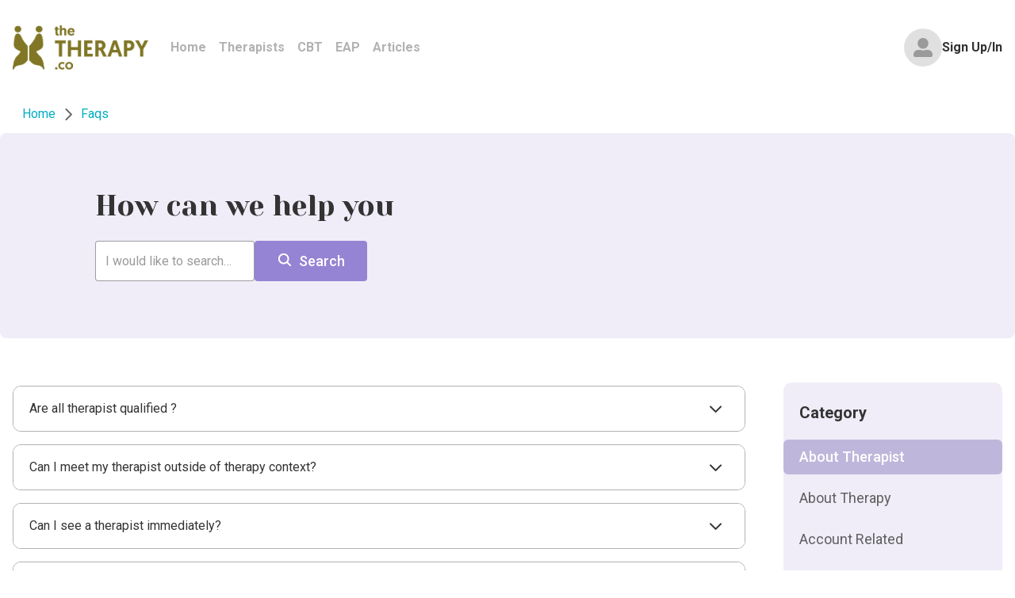

--- FILE ---
content_type: text/html; charset=UTF-8
request_url: https://www.thetherapy.co/faqs?filter%5Bcategory%5D=2
body_size: 18129
content:
<!DOCTYPE html>
<html lang="en">
    <head>
        <meta charset="utf-8">
        <meta name="viewport" content="width=device-width, initial-scale=1">
                <link rel="preconnect" href="https://www.googletagmanager.com">
        <link rel="preconnect" href="https://www.google-analytics.com">

        
        <link rel="apple-touch-icon" sizes="180x180" href="/apple-touch-icon.png">
        <link rel="icon" type="image/png" sizes="32x32" href="/favicon-32x32.png">
        <link rel="icon" type="image/png" sizes="16x16" href="/favicon-16x16.png">
        <link rel="manifest" href="/site.webmanifest">
        <link rel="mask-icon" href="/safari-pinned-tab.svg" color="#817425">
        <link rel="canonical" href="https://www.thetherapy.co/faqs?filter%5Bcategory%5D=2">
        <meta name="msapplication-TileColor" content="#ffffff">
        <meta name="theme-color" content="#ffffff">
        

                    
            <link rel="stylesheet" href="/css/app.css?id=372c93e316292ec0483c" media="(min-width: 600px)">
            <link rel="stylesheet" href="/css/components.css?id=be24b7887049e9bd0483" media="(min-width: 600px)">
            
            
            <link rel="stylesheet" href="/css/secondary.css?id=92171010b340de10aceb" media="print" onload="this.media='all'">
            <noscript>
                <link rel="stylesheet" href="/css/secondary.css?id=92171010b340de10aceb">
            </noscript>
        
        
        <link rel="preload" href="https://fonts.googleapis.com/css2?family=Roboto:ital,wght@0,400;0,500;0,700;1,400;1,500&display=swap" as="style"
            onload="this.onload=null;this.rel='stylesheet'">
        <link rel="preload" href="https://fonts.googleapis.com/css2?family=Yeseva+One&display=swap" as="style"
            onload="this.onload=null;this.rel='stylesheet'">

        <link rel="alternate" hreflang="en-SG" href="https://www.thetherapy.co/faqs">
<!-- Google Tag Manager -->
<script>(function(w,d,s,l,i){w[l]=w[l]||[];w[l].push({'gtm.start':
new Date().getTime(),event:'gtm.js'});var f=d.getElementsByTagName(s)[0],
j=d.createElement(s),dl=l!='dataLayer'?'&l='+l:'';j.async=true;j.src=
'https://www.googletagmanager.com/gtm.js?id='+i+dl;f.parentNode.insertBefore(j,f);
})(window,document,'script','dataLayer','GTM-KDRHJRL');</script>

<script>(function(w,d,s,l,i){w[l]=w[l]||[];w[l].push({'gtm.start':
new Date().getTime(),event:'gtm.js'});var f=d.getElementsByTagName(s)[0],
j=d.createElement(s),dl=l!='dataLayer'?'&l='+l:'';j.async=true;j.src=
'https://www.googletagmanager.com/gtm.js?id='+i+dl;f.parentNode.insertBefore(j,f);
})(window,document,'script','dataLayer','GTM-5G96WSPN');</script>
<!-- End Google Tag Manager -->

<!-- Schema -->
<script type="application/ld+json">
    {
      "@context": "https://schema.org",
      "@type": "Organization",
      "name": "The Therapy",
      "url": "https://www.thetherapy.co/",
      "logo": "https://d2l5029luyfkhk.cloudfront.net/header-logo/eKRPPPkIRHQW4ArqwmnxRuYo1uAwXRPKMNprx8od.webp",
      "contactPoint": [
        {
          "@type": "ContactPoint",
          "telephone": "+6566770725",
          "contactType": "customer support"
        },
        {
          "@type": "ContactPoint",
          "email": "contact@thetherapy.co",
          "contactType": "customer service"
        }
      ],
      "sameAs": [
        "https://www.facebook.com/therapyplatform/",
        "https://www.linkedin.com/company/the-therapy-platform/",
        "https://www.instagram.com/the_therapy_platform/"
      ]
    }
  </script>
<style>
 .ul-lists ul {
    list-style: disc;
    padding-left: 40px;
}
 .moretext {
  display: none;
}
.call-to-action {
    margin: 0 auto;
}

 /*accodian*/ 
  .ul-lists-drawer {
    padding-left: 30px;
}
.ul-lists-drawer li {
    list-style: disc;
}
  .faq-drawer {
     margin-bottom: 10px;
    --tw-border-opacity: 1;
    border-color: rgba(178,178,178,var(--tw-border-opacity));
    border-radius: 0.625rem;
    border-width: 1px;
    padding: 15px 25px;
}

.faq-drawer__content-wrapper {
  line-height: 1.75rem!important;
  font-size: 1.125rem!important;
  max-height: 0px;
  overflow: hidden;
  transition: 0.25s ease-in-out;
}

.faq-drawer__title {
  border-top: transparent;
    cursor: pointer;
    display: block;
    font-size: 1.125em;
    font-weight: normal;
    padding: 0;
    position: relative;
    margin-bottom: 0;
    transition: all 0.25s ease-out;
}

.faq-drawer__title::after {
  border-style: solid;
  border-width: 1px 1px 0 0;
  content: " ";
  display: inline-block;
  float: right;
  height: 10px;
  left: 2px;
  position: relative;
  right: 20px;
  top: 5px;
  transform: rotate(135deg);
  transition: 0.35s ease-in-out;
  vertical-align: top;
  width: 10px;
  border-color: #333;
}
.faq-drawer__content {
    margin-top: 25px;
}
/* OPTIONAL HOVER STATE */
.faq-drawer__title:hover { 
  color: #4E4B52  ;
}

.faq-drawer__trigger:checked
  + .faq-drawer__title
  + .faq-drawer__content-wrapper {
  max-height: 500px;
}

.faq-drawer__trigger:checked + .faq-drawer__title::after {
  transform: rotate(-45deg);
  transition: 0.25s ease-in-out;
}

input[type="checkbox"] {
  display: none;
}
  
.faq-drawer:hover {
    background: #f6f6f6;
}
  @media  screen and (max-width: 767px) {
 .faq-drawer__trigger:checked + .faq-drawer__title + .faq-drawer__content-wrapper {
    max-height: 100%;
}
}
</style>        


    </head>
    <body class="font-sans subpixel-antialiased text-gray-800">
        <!-- Google Tag Manager (noscript) -->
<noscript><iframe src="https://www.googletagmanager.com/ns.html?id=GTM-KDRHJRL"
height="0" width="0" style="display:none;visibility:hidden"></iframe>
<iframe src="https://www.googletagmanager.com/ns.html?id=GTM-5G96WSPN" "
height="0" width="0" style="display:none;visibility:hidden"></iframe>
</noscript>
<!-- End Google Tag Manager (noscript) -->

<script>
  document.addEventListener('click', function(e) {
    if (e.target.innerText == "Sign Up") {
      gtag('event', 'conversion', {
        'send_to': 'AW-768974021/ZCQqCK7rmN8DEMW51u4C'
      });
    }
  })

</script>        <div id="port-banner-notices" class="banner-notices"></div>

                    <div id="app" data-page="{&quot;component&quot;:&quot;Faqs\/Index&quot;,&quot;props&quot;:{&quot;jetstream&quot;:{&quot;canCreateTeams&quot;:false,&quot;canManageTwoFactorAuthentication&quot;:true,&quot;canUpdatePassword&quot;:true,&quot;canUpdateProfileInformation&quot;:true,&quot;hasEmailVerification&quot;:true,&quot;flash&quot;:[],&quot;hasAccountDeletionFeatures&quot;:false,&quot;hasApiFeatures&quot;:false,&quot;hasTeamFeatures&quot;:false,&quot;hasTermsAndPrivacyPolicyFeature&quot;:true,&quot;managesProfilePhotos&quot;:true},&quot;user&quot;:null,&quot;errorBags&quot;:[],&quot;errors&quot;:{},&quot;locale&quot;:&quot;en&quot;,&quot;locales&quot;:{&quot;en&quot;:{&quot;name&quot;:&quot;English&quot;,&quot;script&quot;:&quot;Latn&quot;,&quot;native&quot;:&quot;English&quot;,&quot;regional&quot;:&quot;en_GB&quot;,&quot;code&quot;:&quot;en&quot;,&quot;link&quot;:&quot;https:\/\/www.thetherapy.co\/en\/faqs?filter%5Bcategory%5D=2&quot;}},&quot;locale_switcher&quot;:true,&quot;app_name&quot;:&quot;The Therapy Co&quot;,&quot;asset_url&quot;:&quot;https:\/\/www.thetherapy.co\/&quot;,&quot;auth&quot;:{&quot;isLogged&quot;:false},&quot;questionaire_video&quot;:&quot;3PmA2l0tmmI&quot;,&quot;header_logo&quot;:&quot;https:\/\/d2l5029luyfkhk.cloudfront.net\/header-logo\/eKRPPPkIRHQW4ArqwmnxRuYo1uAwXRPKMNprx8od.webp&quot;,&quot;nav_main&quot;:{&quot;id&quot;:1,&quot;name&quot;:&quot;Main&quot;,&quot;slug&quot;:&quot;main&quot;,&quot;locale&quot;:&quot;en&quot;,&quot;menuItems&quot;:[{&quot;id&quot;:1,&quot;name&quot;:&quot;Home&quot;,&quot;type&quot;:&quot;static-url&quot;,&quot;value&quot;:&quot;\/&quot;,&quot;target&quot;:&quot;_self&quot;,&quot;enabled&quot;:false,&quot;data&quot;:null,&quot;children&quot;:[],&quot;label&quot;:&quot;Home&quot;,&quot;url&quot;:&quot;\/&quot;,&quot;visible&quot;:false},{&quot;id&quot;:2,&quot;name&quot;:&quot;About Us&quot;,&quot;type&quot;:&quot;static-url&quot;,&quot;value&quot;:&quot;\/about-us&quot;,&quot;target&quot;:&quot;_self&quot;,&quot;enabled&quot;:false,&quot;data&quot;:null,&quot;children&quot;:[],&quot;label&quot;:&quot;About Us&quot;,&quot;url&quot;:&quot;\/about-us&quot;,&quot;visible&quot;:false},{&quot;id&quot;:3,&quot;name&quot;:&quot;Therapists&quot;,&quot;type&quot;:&quot;static-url&quot;,&quot;value&quot;:&quot;\/therapists&quot;,&quot;target&quot;:&quot;_self&quot;,&quot;enabled&quot;:true,&quot;data&quot;:null,&quot;children&quot;:[],&quot;label&quot;:&quot;Therapists&quot;,&quot;url&quot;:&quot;\/therapists&quot;,&quot;visible&quot;:true},{&quot;id&quot;:4,&quot;name&quot;:&quot;Articles&quot;,&quot;type&quot;:&quot;static-url&quot;,&quot;value&quot;:&quot;\/articles&quot;,&quot;target&quot;:&quot;_self&quot;,&quot;enabled&quot;:false,&quot;data&quot;:[],&quot;children&quot;:[],&quot;label&quot;:&quot;Articles&quot;,&quot;url&quot;:&quot;\/articles&quot;,&quot;visible&quot;:false},{&quot;id&quot;:16,&quot;name&quot;:&quot;CBT&quot;,&quot;type&quot;:&quot;static-url&quot;,&quot;value&quot;:&quot;\/landing\/cbt&quot;,&quot;target&quot;:&quot;_self&quot;,&quot;enabled&quot;:true,&quot;data&quot;:null,&quot;children&quot;:[],&quot;label&quot;:&quot;CBT&quot;,&quot;url&quot;:&quot;\/landing\/cbt&quot;,&quot;visible&quot;:true},{&quot;id&quot;:15,&quot;name&quot;:&quot;EAP&quot;,&quot;type&quot;:&quot;static-url&quot;,&quot;value&quot;:&quot;\/eap&quot;,&quot;target&quot;:&quot;_self&quot;,&quot;enabled&quot;:true,&quot;data&quot;:[],&quot;children&quot;:[],&quot;label&quot;:&quot;EAP&quot;,&quot;url&quot;:&quot;\/eap&quot;,&quot;visible&quot;:true},{&quot;id&quot;:5,&quot;name&quot;:&quot;FAQ&quot;,&quot;type&quot;:&quot;static-url&quot;,&quot;value&quot;:&quot;\/faqs&quot;,&quot;target&quot;:&quot;_self&quot;,&quot;enabled&quot;:false,&quot;data&quot;:null,&quot;children&quot;:[],&quot;label&quot;:&quot;FAQ&quot;,&quot;url&quot;:&quot;\/faqs&quot;,&quot;visible&quot;:false},{&quot;id&quot;:6,&quot;name&quot;:&quot;Contact Us&quot;,&quot;type&quot;:&quot;static-url&quot;,&quot;value&quot;:&quot;\/contactus&quot;,&quot;target&quot;:&quot;_self&quot;,&quot;enabled&quot;:false,&quot;data&quot;:null,&quot;children&quot;:[],&quot;label&quot;:&quot;Contact Us&quot;,&quot;url&quot;:&quot;\/contactus&quot;,&quot;visible&quot;:false},{&quot;id&quot;:7,&quot;name&quot;:&quot;E-Learning&quot;,&quot;type&quot;:&quot;static-url&quot;,&quot;value&quot;:&quot;https:\/\/learn.thetherapy.co\/all&quot;,&quot;target&quot;:&quot;_blank&quot;,&quot;enabled&quot;:false,&quot;data&quot;:null,&quot;children&quot;:[],&quot;label&quot;:&quot;E-Learning&quot;,&quot;url&quot;:&quot;https:\/\/learn.thetherapy.co\/all&quot;,&quot;visible&quot;:false}]},&quot;nav_guest&quot;:[{&quot;label&quot;:&quot;Sign Up\/In&quot;,&quot;url&quot;:&quot;https:\/\/www.thetherapy.co\/register&quot;}],&quot;privacy_policy&quot;:{&quot;label&quot;:&quot;Privacy Policy&quot;,&quot;url&quot;:&quot;https:\/\/www.thetherapy.co\/privacy-policy&quot;},&quot;terms_of_service&quot;:{&quot;label&quot;:&quot;Terms &amp; Conditions&quot;,&quot;url&quot;:&quot;https:\/\/www.thetherapy.co\/terms-conditions&quot;},&quot;footer_address&quot;:&quot;&lt;p&gt;Corporate office:&lt;\/p&gt;&lt;p&gt;3 Tai Seng Avenue, #04-36, Singapore 536465.&lt;\/p&gt;&quot;,&quot;footer_email&quot;:&quot;contact@thetherapy.co&quot;,&quot;footer_phone&quot;:&quot;+6566770725&quot;,&quot;footer_socials&quot;:{&quot;facebook&quot;:&quot;https:\/\/www.facebook.com\/therapyplatform\/&quot;,&quot;linkedIn&quot;:&quot;https:\/\/www.linkedin.com\/company\/the-therapy-platform\/&quot;,&quot;instagram&quot;:&quot;https:\/\/www.instagram.com\/the_therapy_platform\/&quot;},&quot;flash&quot;:[],&quot;ziggy&quot;:{&quot;url&quot;:&quot;https:\/\/www.thetherapy.co&quot;,&quot;port&quot;:null,&quot;defaults&quot;:[],&quot;routes&quot;:{&quot;nova-settings.get&quot;:{&quot;uri&quot;:&quot;nova-vendor\/nova-settings\/settings&quot;,&quot;methods&quot;:[&quot;GET&quot;,&quot;HEAD&quot;]},&quot;nova-settings.save&quot;:{&quot;uri&quot;:&quot;nova-vendor\/nova-settings\/settings&quot;,&quot;methods&quot;:[&quot;POST&quot;]},&quot;nova.r64.api.&quot;:{&quot;uri&quot;:&quot;nova-r64-api\/{resource}\/associatable\/{field}&quot;,&quot;methods&quot;:[&quot;GET&quot;,&quot;HEAD&quot;],&quot;parameters&quot;:[&quot;resource&quot;,&quot;field&quot;]},&quot;nova.r64.api.generated::fETt28TpVjVTK0iD&quot;:{&quot;uri&quot;:&quot;nova-r64-api\/{resource}\/computed\/{field}&quot;,&quot;methods&quot;:[&quot;POST&quot;],&quot;parameters&quot;:[&quot;resource&quot;,&quot;field&quot;]},&quot;nova.r64.api.generated::qQgTTY88eFsKim5k&quot;:{&quot;uri&quot;:&quot;nova-r64-api\/{resource}\/{resourceId}\/download\/{field}&quot;,&quot;methods&quot;:[&quot;GET&quot;,&quot;HEAD&quot;],&quot;parameters&quot;:[&quot;resource&quot;,&quot;resourceId&quot;,&quot;field&quot;]},&quot;telescope&quot;:{&quot;uri&quot;:&quot;telescope\/{view?}&quot;,&quot;methods&quot;:[&quot;GET&quot;,&quot;HEAD&quot;],&quot;wheres&quot;:{&quot;view&quot;:&quot;(.*)&quot;},&quot;parameters&quot;:[&quot;view&quot;]},&quot;nova.login&quot;:{&quot;uri&quot;:&quot;Nov@\/login&quot;,&quot;methods&quot;:[&quot;POST&quot;]},&quot;nova.logout&quot;:{&quot;uri&quot;:&quot;Nov@\/logout&quot;,&quot;methods&quot;:[&quot;GET&quot;,&quot;HEAD&quot;]},&quot;nova.password.request&quot;:{&quot;uri&quot;:&quot;Nov@\/password\/reset&quot;,&quot;methods&quot;:[&quot;GET&quot;,&quot;HEAD&quot;]},&quot;nova.password.email&quot;:{&quot;uri&quot;:&quot;Nov@\/password\/email&quot;,&quot;methods&quot;:[&quot;POST&quot;]},&quot;nova.password.reset&quot;:{&quot;uri&quot;:&quot;Nov@\/password\/reset\/{token}&quot;,&quot;methods&quot;:[&quot;GET&quot;,&quot;HEAD&quot;],&quot;parameters&quot;:[&quot;token&quot;]},&quot;api.therapists.availability-preview&quot;:{&quot;uri&quot;:&quot;api\/therapists\/{therapist}\/availability\/preview&quot;,&quot;methods&quot;:[&quot;GET&quot;,&quot;HEAD&quot;],&quot;parameters&quot;:[&quot;therapist&quot;],&quot;bindings&quot;:{&quot;therapist&quot;:&quot;slug&quot;}},&quot;api.therapists.profile-get&quot;:{&quot;uri&quot;:&quot;api\/therapists\/{therapist}\/profile&quot;,&quot;methods&quot;:[&quot;GET&quot;,&quot;HEAD&quot;],&quot;parameters&quot;:[&quot;therapist&quot;]},&quot;home&quot;:{&quot;uri&quot;:&quot;\/&quot;,&quot;methods&quot;:[&quot;GET&quot;,&quot;HEAD&quot;]},&quot;blog.index-page&quot;:{&quot;uri&quot;:&quot;blog-posts&quot;,&quot;methods&quot;:[&quot;GET&quot;,&quot;HEAD&quot;]},&quot;blog.index&quot;:{&quot;uri&quot;:&quot;articles&quot;,&quot;methods&quot;:[&quot;GET&quot;,&quot;HEAD&quot;]},&quot;blog.show&quot;:{&quot;uri&quot;:&quot;articles\/{post}&quot;,&quot;methods&quot;:[&quot;GET&quot;,&quot;HEAD&quot;],&quot;parameters&quot;:[&quot;post&quot;],&quot;bindings&quot;:{&quot;post&quot;:&quot;slug&quot;}},&quot;faqs.index&quot;:{&quot;uri&quot;:&quot;faqs&quot;,&quot;methods&quot;:[&quot;GET&quot;,&quot;HEAD&quot;]},&quot;contactus.index&quot;:{&quot;uri&quot;:&quot;contactus&quot;,&quot;methods&quot;:[&quot;GET&quot;,&quot;HEAD&quot;]},&quot;contactus.send-email&quot;:{&quot;uri&quot;:&quot;contactus\/send&quot;,&quot;methods&quot;:[&quot;POST&quot;]},&quot;therapist.register&quot;:{&quot;uri&quot;:&quot;register-therapist&quot;,&quot;methods&quot;:[&quot;GET&quot;,&quot;HEAD&quot;]},&quot;therapists.book&quot;:{&quot;uri&quot;:&quot;therapists\/{therapist}\/book&quot;,&quot;methods&quot;:[&quot;GET&quot;,&quot;HEAD&quot;],&quot;parameters&quot;:[&quot;therapist&quot;],&quot;bindings&quot;:{&quot;therapist&quot;:&quot;slug&quot;}},&quot;therapists.subscribe-messaging&quot;:{&quot;uri&quot;:&quot;therapists\/{therapist}\/subscribe-messaging&quot;,&quot;methods&quot;:[&quot;GET&quot;,&quot;HEAD&quot;],&quot;parameters&quot;:[&quot;therapist&quot;],&quot;bindings&quot;:{&quot;therapist&quot;:&quot;slug&quot;}},&quot;therapists.index&quot;:{&quot;uri&quot;:&quot;therapists&quot;,&quot;methods&quot;:[&quot;GET&quot;,&quot;HEAD&quot;]},&quot;therapists.show&quot;:{&quot;uri&quot;:&quot;therapists\/{therapist}&quot;,&quot;methods&quot;:[&quot;GET&quot;,&quot;HEAD&quot;],&quot;parameters&quot;:[&quot;therapist&quot;],&quot;bindings&quot;:{&quot;therapist&quot;:&quot;slug&quot;}},&quot;therapists.reviews.reply&quot;:{&quot;uri&quot;:&quot;reviews\/{review}\/reply&quot;,&quot;methods&quot;:[&quot;PUT&quot;],&quot;parameters&quot;:[&quot;review&quot;],&quot;bindings&quot;:{&quot;review&quot;:&quot;uuid&quot;}},&quot;therapists.reviews.index&quot;:{&quot;uri&quot;:&quot;therapists\/{therapist}\/reviews&quot;,&quot;methods&quot;:[&quot;GET&quot;,&quot;HEAD&quot;],&quot;parameters&quot;:[&quot;therapist&quot;],&quot;bindings&quot;:{&quot;therapist&quot;:&quot;slug&quot;}},&quot;therapists.reviews.store&quot;:{&quot;uri&quot;:&quot;therapists\/{therapist}\/reviews&quot;,&quot;methods&quot;:[&quot;POST&quot;],&quot;parameters&quot;:[&quot;therapist&quot;],&quot;bindings&quot;:{&quot;therapist&quot;:&quot;slug&quot;}},&quot;triages.store&quot;:{&quot;uri&quot;:&quot;triages&quot;,&quot;methods&quot;:[&quot;POST&quot;]},&quot;user-home&quot;:{&quot;uri&quot;:&quot;user\/home&quot;,&quot;methods&quot;:[&quot;GET&quot;,&quot;HEAD&quot;]},&quot;cometchat.chatbox&quot;:{&quot;uri&quot;:&quot;cometchat\/chatbox&quot;,&quot;methods&quot;:[&quot;GET&quot;,&quot;HEAD&quot;]},&quot;cbt.cbt&quot;:{&quot;uri&quot;:&quot;cbt&quot;,&quot;methods&quot;:[&quot;GET&quot;,&quot;HEAD&quot;]},&quot;cbta.cbta&quot;:{&quot;uri&quot;:&quot;cbta&quot;,&quot;methods&quot;:[&quot;GET&quot;,&quot;HEAD&quot;]},&quot;cbtb.cbtb&quot;:{&quot;uri&quot;:&quot;cbtb&quot;,&quot;methods&quot;:[&quot;GET&quot;,&quot;HEAD&quot;]},&quot;cbtc.cbtc&quot;:{&quot;uri&quot;:&quot;cbtc&quot;,&quot;methods&quot;:[&quot;GET&quot;,&quot;HEAD&quot;]},&quot;cbtd.cbtd&quot;:{&quot;uri&quot;:&quot;cbtd&quot;,&quot;methods&quot;:[&quot;GET&quot;,&quot;HEAD&quot;]},&quot;cbte.cbte&quot;:{&quot;uri&quot;:&quot;cbte&quot;,&quot;methods&quot;:[&quot;GET&quot;,&quot;HEAD&quot;]},&quot;cbtf.cbtf&quot;:{&quot;uri&quot;:&quot;cbtf&quot;,&quot;methods&quot;:[&quot;GET&quot;,&quot;HEAD&quot;]},&quot;cbtg.cbtg&quot;:{&quot;uri&quot;:&quot;cbtg&quot;,&quot;methods&quot;:[&quot;GET&quot;,&quot;HEAD&quot;]},&quot;cbth.cbth&quot;:{&quot;uri&quot;:&quot;cbth&quot;,&quot;methods&quot;:[&quot;GET&quot;,&quot;HEAD&quot;]},&quot;cbti.cbti&quot;:{&quot;uri&quot;:&quot;cbti&quot;,&quot;methods&quot;:[&quot;GET&quot;,&quot;HEAD&quot;]},&quot;cbt-results.cbt-results&quot;:{&quot;uri&quot;:&quot;cbt-results&quot;,&quot;methods&quot;:[&quot;GET&quot;,&quot;HEAD&quot;]},&quot;my-sessions.current&quot;:{&quot;uri&quot;:&quot;my-sessions\/current&quot;,&quot;methods&quot;:[&quot;GET&quot;,&quot;HEAD&quot;]},&quot;my-sessions.past&quot;:{&quot;uri&quot;:&quot;my-sessions\/past&quot;,&quot;methods&quot;:[&quot;GET&quot;,&quot;HEAD&quot;]},&quot;appointments.index&quot;:{&quot;uri&quot;:&quot;appointments&quot;,&quot;methods&quot;:[&quot;GET&quot;,&quot;HEAD&quot;]},&quot;rooms.show&quot;:{&quot;uri&quot;:&quot;rooms\/{room}&quot;,&quot;methods&quot;:[&quot;GET&quot;,&quot;HEAD&quot;],&quot;parameters&quot;:[&quot;room&quot;],&quot;bindings&quot;:{&quot;room&quot;:&quot;display_id&quot;}},&quot;user-chatbox&quot;:{&quot;uri&quot;:&quot;user\/chatbox&quot;,&quot;methods&quot;:[&quot;GET&quot;,&quot;HEAD&quot;]},&quot;user-subscriptions.cancel&quot;:{&quot;uri&quot;:&quot;user\/subscriptions\/{acuity_subscription}\/cancel&quot;,&quot;methods&quot;:[&quot;POST&quot;],&quot;parameters&quot;:[&quot;acuity_subscription&quot;]},&quot;user-subscriptions.index&quot;:{&quot;uri&quot;:&quot;user\/subscriptions&quot;,&quot;methods&quot;:[&quot;GET&quot;,&quot;HEAD&quot;]},&quot;user-triage.index&quot;:{&quot;uri&quot;:&quot;user\/triage&quot;,&quot;methods&quot;:[&quot;GET&quot;,&quot;HEAD&quot;]},&quot;user-dass21&quot;:{&quot;uri&quot;:&quot;user\/dass21&quot;,&quot;methods&quot;:[&quot;GET&quot;,&quot;HEAD&quot;]},&quot;user-oq45&quot;:{&quot;uri&quot;:&quot;user\/oq45&quot;,&quot;methods&quot;:[&quot;GET&quot;,&quot;HEAD&quot;]},&quot;user-assessDass21&quot;:{&quot;uri&quot;:&quot;user\/assessDass21&quot;,&quot;methods&quot;:[&quot;GET&quot;,&quot;HEAD&quot;]},&quot;theradash.home&quot;:{&quot;uri&quot;:&quot;theradash&quot;,&quot;methods&quot;:[&quot;GET&quot;,&quot;HEAD&quot;]},&quot;theradash.appointments.upcoming&quot;:{&quot;uri&quot;:&quot;theradash\/appointments\/upcoming&quot;,&quot;methods&quot;:[&quot;GET&quot;,&quot;HEAD&quot;]},&quot;theradash.appointments.past&quot;:{&quot;uri&quot;:&quot;theradash\/appointments\/past&quot;,&quot;methods&quot;:[&quot;GET&quot;,&quot;HEAD&quot;]},&quot;theradash.appointments.clients&quot;:{&quot;uri&quot;:&quot;theradash\/appointments\/clients&quot;,&quot;methods&quot;:[&quot;GET&quot;,&quot;HEAD&quot;]},&quot;theradash.appointments.show&quot;:{&quot;uri&quot;:&quot;theradash\/appointments\/{appointment}&quot;,&quot;methods&quot;:[&quot;GET&quot;,&quot;HEAD&quot;],&quot;parameters&quot;:[&quot;appointment&quot;],&quot;bindings&quot;:{&quot;appointment&quot;:&quot;display_id&quot;}},&quot;theradash.appointments.update&quot;:{&quot;uri&quot;:&quot;theradash\/appointments\/{appointment}&quot;,&quot;methods&quot;:[&quot;PUT&quot;,&quot;PATCH&quot;],&quot;parameters&quot;:[&quot;appointment&quot;],&quot;bindings&quot;:{&quot;appointment&quot;:&quot;display_id&quot;}},&quot;theradash.chatbox&quot;:{&quot;uri&quot;:&quot;theradash\/chatbox&quot;,&quot;methods&quot;:[&quot;GET&quot;,&quot;HEAD&quot;]},&quot;theradash.invoices.download&quot;:{&quot;uri&quot;:&quot;theradash\/invoices\/{invoice}\/download&quot;,&quot;methods&quot;:[&quot;GET&quot;,&quot;HEAD&quot;],&quot;parameters&quot;:[&quot;invoice&quot;],&quot;bindings&quot;:{&quot;invoice&quot;:&quot;id&quot;}},&quot;theradash.invoices.index&quot;:{&quot;uri&quot;:&quot;theradash\/invoices&quot;,&quot;methods&quot;:[&quot;GET&quot;,&quot;HEAD&quot;]},&quot;theradash.invoices.show&quot;:{&quot;uri&quot;:&quot;theradash\/invoices\/{invoice}&quot;,&quot;methods&quot;:[&quot;GET&quot;,&quot;HEAD&quot;],&quot;parameters&quot;:[&quot;invoice&quot;],&quot;bindings&quot;:{&quot;invoice&quot;:&quot;id&quot;}},&quot;theradash.me.show&quot;:{&quot;uri&quot;:&quot;theradash\/me\/profile&quot;,&quot;methods&quot;:[&quot;GET&quot;,&quot;HEAD&quot;]},&quot;theradash.me.edit&quot;:{&quot;uri&quot;:&quot;theradash\/me\/edit-profile&quot;,&quot;methods&quot;:[&quot;GET&quot;,&quot;HEAD&quot;]},&quot;theradash.me.update&quot;:{&quot;uri&quot;:&quot;theradash\/me\/edit-profile&quot;,&quot;methods&quot;:[&quot;PUT&quot;]},&quot;theradash.me.submit-revision&quot;:{&quot;uri&quot;:&quot;theradash\/me\/profile-revision\/submit&quot;,&quot;methods&quot;:[&quot;POST&quot;]},&quot;redirectToProvider&quot;:{&quot;uri&quot;:&quot;{provider}\/login\/{threadid?}&quot;,&quot;methods&quot;:[&quot;GET&quot;,&quot;HEAD&quot;],&quot;parameters&quot;:[&quot;provider&quot;,&quot;threadid&quot;]},&quot;handleProviderCallback&quot;:{&quot;uri&quot;:&quot;{provider}\/callback&quot;,&quot;methods&quot;:[&quot;GET&quot;,&quot;HEAD&quot;],&quot;parameters&quot;:[&quot;provider&quot;]},&quot;collect-phone-number&quot;:{&quot;uri&quot;:&quot;collect-phone-number&quot;,&quot;methods&quot;:[&quot;GET&quot;,&quot;HEAD&quot;]},&quot;complete-signup&quot;:{&quot;uri&quot;:&quot;complete-signup&quot;,&quot;methods&quot;:[&quot;POST&quot;]},&quot;input-phone-number&quot;:{&quot;uri&quot;:&quot;input-phone-number&quot;,&quot;methods&quot;:[&quot;GET&quot;,&quot;HEAD&quot;]},&quot;save-phone-number&quot;:{&quot;uri&quot;:&quot;save-phone-number&quot;,&quot;methods&quot;:[&quot;POST&quot;]},&quot;webhook-client-acuity-scheduling-appointment-scheduled&quot;:{&quot;uri&quot;:&quot;webhook\/acuity\/appointment-scheduled&quot;,&quot;methods&quot;:[&quot;POST&quot;]},&quot;webhook-client-acuity-scheduling-appointment-rescheduled&quot;:{&quot;uri&quot;:&quot;webhook\/acuity\/appointment-rescheduled&quot;,&quot;methods&quot;:[&quot;POST&quot;]},&quot;webhook-client-acuity-scheduling-appointment-canceled&quot;:{&quot;uri&quot;:&quot;webhook\/acuity\/appointment-canceled&quot;,&quot;methods&quot;:[&quot;POST&quot;]},&quot;webhook-client-acuity-scheduling-appointment-changed&quot;:{&quot;uri&quot;:&quot;webhook\/acuity\/appointment-changed&quot;,&quot;methods&quot;:[&quot;POST&quot;]},&quot;webhook-client-acuity-scheduling-order-completed&quot;:{&quot;uri&quot;:&quot;webhook\/acuity\/order-completed&quot;,&quot;methods&quot;:[&quot;POST&quot;]},&quot;login&quot;:{&quot;uri&quot;:&quot;login&quot;,&quot;methods&quot;:[&quot;GET&quot;,&quot;HEAD&quot;]},&quot;logout&quot;:{&quot;uri&quot;:&quot;logout&quot;,&quot;methods&quot;:[&quot;POST&quot;]},&quot;password.request&quot;:{&quot;uri&quot;:&quot;forgot-password&quot;,&quot;methods&quot;:[&quot;GET&quot;,&quot;HEAD&quot;]},&quot;password.reset&quot;:{&quot;uri&quot;:&quot;reset-password\/{token}&quot;,&quot;methods&quot;:[&quot;GET&quot;,&quot;HEAD&quot;],&quot;parameters&quot;:[&quot;token&quot;]},&quot;password.email&quot;:{&quot;uri&quot;:&quot;forgot-password&quot;,&quot;methods&quot;:[&quot;POST&quot;]},&quot;password.update&quot;:{&quot;uri&quot;:&quot;reset-password&quot;,&quot;methods&quot;:[&quot;POST&quot;]},&quot;register&quot;:{&quot;uri&quot;:&quot;register&quot;,&quot;methods&quot;:[&quot;GET&quot;,&quot;HEAD&quot;]},&quot;verification.notice&quot;:{&quot;uri&quot;:&quot;email\/verify&quot;,&quot;methods&quot;:[&quot;GET&quot;,&quot;HEAD&quot;]},&quot;verification.verify&quot;:{&quot;uri&quot;:&quot;email\/verify\/{id}\/{hash}&quot;,&quot;methods&quot;:[&quot;GET&quot;,&quot;HEAD&quot;],&quot;parameters&quot;:[&quot;id&quot;,&quot;hash&quot;]},&quot;verification.send&quot;:{&quot;uri&quot;:&quot;email\/verification-notification&quot;,&quot;methods&quot;:[&quot;POST&quot;]},&quot;user-profile-information.update&quot;:{&quot;uri&quot;:&quot;user\/profile-information&quot;,&quot;methods&quot;:[&quot;PUT&quot;]},&quot;user-password.update&quot;:{&quot;uri&quot;:&quot;user\/password&quot;,&quot;methods&quot;:[&quot;PUT&quot;]},&quot;password.confirm&quot;:{&quot;uri&quot;:&quot;user\/confirm-password&quot;,&quot;methods&quot;:[&quot;GET&quot;,&quot;HEAD&quot;]},&quot;password.confirmation&quot;:{&quot;uri&quot;:&quot;user\/confirmed-password-status&quot;,&quot;methods&quot;:[&quot;GET&quot;,&quot;HEAD&quot;]},&quot;two-factor.login&quot;:{&quot;uri&quot;:&quot;two-factor-challenge&quot;,&quot;methods&quot;:[&quot;GET&quot;,&quot;HEAD&quot;]},&quot;two-factor.enable&quot;:{&quot;uri&quot;:&quot;user\/two-factor-authentication&quot;,&quot;methods&quot;:[&quot;POST&quot;]},&quot;two-factor.disable&quot;:{&quot;uri&quot;:&quot;user\/two-factor-authentication&quot;,&quot;methods&quot;:[&quot;DELETE&quot;]},&quot;two-factor.qr-code&quot;:{&quot;uri&quot;:&quot;user\/two-factor-qr-code&quot;,&quot;methods&quot;:[&quot;GET&quot;,&quot;HEAD&quot;]},&quot;two-factor.recovery-codes&quot;:{&quot;uri&quot;:&quot;user\/two-factor-recovery-codes&quot;,&quot;methods&quot;:[&quot;GET&quot;,&quot;HEAD&quot;]},&quot;policy.show&quot;:{&quot;uri&quot;:&quot;privacy-policy&quot;,&quot;methods&quot;:[&quot;GET&quot;,&quot;HEAD&quot;]},&quot;terms.show&quot;:{&quot;uri&quot;:&quot;terms-conditions&quot;,&quot;methods&quot;:[&quot;GET&quot;,&quot;HEAD&quot;]},&quot;profile.show&quot;:{&quot;uri&quot;:&quot;user\/profile&quot;,&quot;methods&quot;:[&quot;GET&quot;,&quot;HEAD&quot;]},&quot;other-browser-sessions.destroy&quot;:{&quot;uri&quot;:&quot;user\/other-browser-sessions&quot;,&quot;methods&quot;:[&quot;DELETE&quot;]},&quot;current-user-photo.destroy&quot;:{&quot;uri&quot;:&quot;user\/profile-photo&quot;,&quot;methods&quot;:[&quot;DELETE&quot;]},&quot;user.dashboard&quot;:{&quot;uri&quot;:&quot;user\/dashboard&quot;,&quot;methods&quot;:[&quot;GET&quot;,&quot;HEAD&quot;]},&quot;laravel-nova-excel.download&quot;:{&quot;uri&quot;:&quot;nova-vendor\/maatwebsite\/laravel-nova-excel\/download&quot;,&quot;methods&quot;:[&quot;GET&quot;,&quot;HEAD&quot;]},&quot;editor-js-upload-image-by-file&quot;:{&quot;uri&quot;:&quot;nova-vendor\/editor-js-field\/upload\/file&quot;,&quot;methods&quot;:[&quot;POST&quot;]},&quot;editor-js-upload-image-by-url&quot;:{&quot;uri&quot;:&quot;nova-vendor\/editor-js-field\/upload\/url&quot;,&quot;methods&quot;:[&quot;POST&quot;]},&quot;editor-js-fetch-url&quot;:{&quot;uri&quot;:&quot;nova-vendor\/editor-js-field\/fetch\/url&quot;,&quot;methods&quot;:[&quot;GET&quot;,&quot;HEAD&quot;]},&quot;nova.index&quot;:{&quot;uri&quot;:&quot;Nov@&quot;,&quot;methods&quot;:[&quot;GET&quot;,&quot;HEAD&quot;]},&quot;static-page&quot;:{&quot;uri&quot;:&quot;{fallbackPlaceholder}&quot;,&quot;methods&quot;:[&quot;GET&quot;,&quot;HEAD&quot;],&quot;wheres&quot;:{&quot;fallbackPlaceholder&quot;:&quot;.*&quot;},&quot;parameters&quot;:[&quot;fallbackPlaceholder&quot;]}}},&quot;faqs&quot;:[{&quot;id&quot;:41,&quot;published&quot;:true,&quot;question&quot;:&quot;Are all therapist qualified ?&quot;,&quot;answer&quot;:&quot;&lt;div&gt;Here at The Therapy Platform, we verify our therapists qualification by attaining a copy of their certification or by getting a proof of their membership with professional associations. We also interview all our therapists and get as much information we can to verify from all sources available to us.&lt;\/div&gt;&quot;,&quot;created_at&quot;:&quot;2022-02-09T03:06:49.000000Z&quot;,&quot;updated_at&quot;:&quot;2022-02-09T03:08:27.000000Z&quot;,&quot;url&quot;:&quot;https:\/\/www.thetherapy.co\/faqs?filter%5Bcategory%5D=2&quot;,&quot;tags&quot;:[{&quot;id&quot;:2,&quot;name&quot;:&quot;About Therapist&quot;,&quot;slug&quot;:&quot;about-therapist&quot;}]},{&quot;id&quot;:42,&quot;published&quot;:true,&quot;question&quot;:&quot;Can I meet my therapist outside of therapy context?&quot;,&quot;answer&quot;:&quot;&lt;div&gt;Meeting your therapist outside of therapy context is creating dual role in your relationship with your therapist. This will compromise the effectiveness of therapy and hence, it is not advisable to meet your therapist outside of therapy context.&lt;\/div&gt;&quot;,&quot;created_at&quot;:&quot;2022-02-09T03:07:29.000000Z&quot;,&quot;updated_at&quot;:&quot;2022-02-09T03:08:37.000000Z&quot;,&quot;url&quot;:&quot;https:\/\/www.thetherapy.co\/faqs?filter%5Bcategory%5D=2&quot;,&quot;tags&quot;:[{&quot;id&quot;:2,&quot;name&quot;:&quot;About Therapist&quot;,&quot;slug&quot;:&quot;about-therapist&quot;}]},{&quot;id&quot;:43,&quot;published&quot;:true,&quot;question&quot;:&quot;Can I see a therapist immediately?&quot;,&quot;answer&quot;:&quot;&lt;div&gt;Appointments are available at least 48 hours in advance. However, we can assist on case by case basis if you need an appointment within the day. Contact us at 66770725 or email us at &lt;a href=\&quot;mailto:contact@thetherapyplatform.com\&quot;&gt;contact@thetherapyplatform.com&lt;\/a&gt; for such request. Without any guarantee of success, we will do our best to find you a therapist who is available.&lt;\/div&gt;&quot;,&quot;created_at&quot;:&quot;2022-02-09T03:12:57.000000Z&quot;,&quot;updated_at&quot;:&quot;2022-02-09T08:46:58.000000Z&quot;,&quot;url&quot;:&quot;https:\/\/www.thetherapy.co\/faqs?filter%5Bcategory%5D=2&quot;,&quot;tags&quot;:[{&quot;id&quot;:2,&quot;name&quot;:&quot;About Therapist&quot;,&quot;slug&quot;:&quot;about-therapist&quot;}]},{&quot;id&quot;:44,&quot;published&quot;:true,&quot;question&quot;:&quot;Can I talk to the therapist I am interested in before my first session?&quot;,&quot;answer&quot;:&quot;&lt;p&gt;&lt;strong&gt;As a new user, you get to message our featured therapists for ONE week upon account sign-up.&lt;\/strong&gt; You can also message the therapist after you book a therapy session.&lt;\/p&gt;&quot;,&quot;created_at&quot;:&quot;2022-02-09T03:13:32.000000Z&quot;,&quot;updated_at&quot;:&quot;2024-12-30T06:39:45.000000Z&quot;,&quot;url&quot;:&quot;https:\/\/www.thetherapy.co\/faqs?filter%5Bcategory%5D=2&quot;,&quot;tags&quot;:[{&quot;id&quot;:2,&quot;name&quot;:&quot;About Therapist&quot;,&quot;slug&quot;:&quot;about-therapist&quot;}]},{&quot;id&quot;:45,&quot;published&quot;:true,&quot;question&quot;:&quot;Can i work with more than one therapist?&quot;,&quot;answer&quot;:&quot;&lt;div&gt;Working with more than one therapist during the same period can consume lots of energy from you. It is generally not advisable to see more than one therapist unless you are working on very different area of your life, such as seeing a therapist regarding caregiver burnout, and seeing another therapist for couple counselling.&lt;\/div&gt;&quot;,&quot;created_at&quot;:&quot;2022-02-09T03:13:50.000000Z&quot;,&quot;updated_at&quot;:&quot;2022-02-09T08:52:55.000000Z&quot;,&quot;url&quot;:&quot;https:\/\/www.thetherapy.co\/faqs?filter%5Bcategory%5D=2&quot;,&quot;tags&quot;:[{&quot;id&quot;:2,&quot;name&quot;:&quot;About Therapist&quot;,&quot;slug&quot;:&quot;about-therapist&quot;}]},{&quot;id&quot;:46,&quot;published&quot;:true,&quot;question&quot;:&quot;Can my therapist decline to see me?&quot;,&quot;answer&quot;:&quot;&lt;div&gt;Yes, your therapist can decline to see you. Some common reasons why therapist may decline to see a client may be related to therapy integrity when in his\/her professional opinion, he\/she can longer remain therapeutically helpful to you.&lt;\/div&gt;&quot;,&quot;created_at&quot;:&quot;2022-02-09T03:14:18.000000Z&quot;,&quot;updated_at&quot;:&quot;2022-02-09T08:53:08.000000Z&quot;,&quot;url&quot;:&quot;https:\/\/www.thetherapy.co\/faqs?filter%5Bcategory%5D=2&quot;,&quot;tags&quot;:[{&quot;id&quot;:2,&quot;name&quot;:&quot;About Therapist&quot;,&quot;slug&quot;:&quot;about-therapist&quot;}]},{&quot;id&quot;:47,&quot;published&quot;:true,&quot;question&quot;:&quot;Can my therapist refer me to a psychiatrist?&quot;,&quot;answer&quot;:&quot;&lt;div&gt;If your therapist feels it would benefit you to speak to a psychiatrist they might let us know, and we will then recommend you to a psychiatrist we feel suitable. Or, they might make a recommendation directly to you. Of course, it is up to you if you decide to take our referral or find a psychiatrist yourself.&lt;\/div&gt;&quot;,&quot;created_at&quot;:&quot;2022-02-09T03:14:35.000000Z&quot;,&quot;updated_at&quot;:&quot;2022-02-09T08:53:23.000000Z&quot;,&quot;url&quot;:&quot;https:\/\/www.thetherapy.co\/faqs?filter%5Bcategory%5D=2&quot;,&quot;tags&quot;:[{&quot;id&quot;:2,&quot;name&quot;:&quot;About Therapist&quot;,&quot;slug&quot;:&quot;about-therapist&quot;}]},{&quot;id&quot;:48,&quot;published&quot;:true,&quot;question&quot;:&quot;Can therapist offer rates on sliding scale?&quot;,&quot;answer&quot;:&quot;&lt;div&gt;The availability of sliding scale rate depends solely on therapist. Our platform advertises a flat rate.&lt;\/div&gt;&quot;,&quot;created_at&quot;:&quot;2022-02-09T03:14:53.000000Z&quot;,&quot;updated_at&quot;:&quot;2022-02-09T08:53:36.000000Z&quot;,&quot;url&quot;:&quot;https:\/\/www.thetherapy.co\/faqs?filter%5Bcategory%5D=2&quot;,&quot;tags&quot;:[{&quot;id&quot;:2,&quot;name&quot;:&quot;About Therapist&quot;,&quot;slug&quot;:&quot;about-therapist&quot;}]},{&quot;id&quot;:49,&quot;published&quot;:true,&quot;question&quot;:&quot;Do I always have to work with the same therapist?&quot;,&quot;answer&quot;:&quot;&lt;p&gt;We will recommend that you keep the same therapist unless you no longer finds therapy with him\/her helpful for you. &lt;\/p&gt;&quot;,&quot;created_at&quot;:&quot;2022-02-09T03:15:10.000000Z&quot;,&quot;updated_at&quot;:&quot;2022-05-06T02:54:54.000000Z&quot;,&quot;url&quot;:&quot;https:\/\/www.thetherapy.co\/faqs?filter%5Bcategory%5D=2&quot;,&quot;tags&quot;:[{&quot;id&quot;:2,&quot;name&quot;:&quot;About Therapist&quot;,&quot;slug&quot;:&quot;about-therapist&quot;}]},{&quot;id&quot;:50,&quot;published&quot;:true,&quot;question&quot;:&quot;How do I change therapist?&quot;,&quot;answer&quot;:&quot;&lt;p&gt;If you have already booked an appointment with a therapist but wish to change therapist, you have to do so at least 48 hours prior to your appointment by writing to us at&lt;strong&gt; &lt;\/strong&gt;&lt;a target=\&quot;_blank\&quot; href=\&quot;mailto:contact@thetherapy.co\&quot; tt-mode=\&quot;url\&quot;&gt;&lt;strong&gt;contact@thetherapy.co&lt;\/strong&gt;&lt;\/a&gt;&lt;strong&gt;.&lt;\/strong&gt; You can go ahead to book your next appointment with another therapist on the website. We will refund your original appointment session fee less Stripe transaction fee (3.4%+$0.50). Do note that it takes 5 to 10 business working days for the amount to appear on your credit card statement.&lt;br&gt;&lt;br&gt;We regret there will be no refund if request on change of therapist is made within 48 hours prior to the appointment.&lt;\/p&gt;&quot;,&quot;created_at&quot;:&quot;2022-02-09T03:15:23.000000Z&quot;,&quot;updated_at&quot;:&quot;2022-05-05T09:46:54.000000Z&quot;,&quot;url&quot;:&quot;https:\/\/www.thetherapy.co\/faqs?filter%5Bcategory%5D=2&quot;,&quot;tags&quot;:[{&quot;id&quot;:2,&quot;name&quot;:&quot;About Therapist&quot;,&quot;slug&quot;:&quot;about-therapist&quot;}]},{&quot;id&quot;:51,&quot;published&quot;:true,&quot;question&quot;:&quot;How do I know which therapist is right for me?&quot;,&quot;answer&quot;:&quot;&lt;p&gt;There is no guarantee of having therapist that is right for you in spite of all available information. Compatibility of therapist to client can be idiosyncratic. Just as one man\u2019s meat is another man\u2019s poison. You will make better judgement on your compatibility after your first session. The best you can do in finding a suitable therapist is to read up their profile and user reviews found on their profile, research their approach, and be prepared to express all your concerns about therapy during first session.&lt;br&gt;&lt;br&gt;We understand finding a suitable therapist is a journey in itself. If you don\u2019t feel that the therapist is a right fit for you after your first session, book your next session with another therapist within 7 calendar days after your first session to get 50% refund (less Stripe transaction fee of the session)!&lt;\/p&gt;&quot;,&quot;created_at&quot;:&quot;2022-02-09T03:15:46.000000Z&quot;,&quot;updated_at&quot;:&quot;2022-05-05T09:45:38.000000Z&quot;,&quot;url&quot;:&quot;https:\/\/www.thetherapy.co\/faqs?filter%5Bcategory%5D=2&quot;,&quot;tags&quot;:[{&quot;id&quot;:2,&quot;name&quot;:&quot;About Therapist&quot;,&quot;slug&quot;:&quot;about-therapist&quot;}]},{&quot;id&quot;:52,&quot;published&quot;:true,&quot;question&quot;:&quot;Therapist to client Informed Consent&quot;,&quot;answer&quot;:&quot;&lt;p&gt;This is our standard Therapy Informed Consent. Please feel free to seek clarification with your therapist on any item you are unclear of.&lt;\/p&gt;&lt;p&gt;&lt;strong&gt;General Information&lt;\/strong&gt; &lt;\/p&gt;&lt;p&gt;The therapeutic relationship is unique in that it is a highly personal and at the same time, a contractual agreement. Given this, it is important for us to reach a clear understanding about how our relationship will work, and what each of us can expect. This consent will provide a clear framework for our work together. Feel free to discuss any of this with me. &lt;\/p&gt;&lt;p&gt;&lt;strong&gt;The Therapeutic Process &lt;\/strong&gt;&lt;\/p&gt;&lt;p&gt;You have taken a very positive step by deciding to seek therapy. The outcome of your treatment depends largely on your willingness to engage in this process, which may, at times, result in considerable discomfort. Remembering unpleasant events and becoming aware of feelings attached to those events can bring on strong feelings of anger, depression, anxiety, etc. There are no miracle cures. I cannot promise that your behavior or circumstance will change. I can promise to support you and do my very best to understand you and repeating patterns, as well as to help you clarify what it is that you want for yourself. &lt;\/p&gt;&lt;p&gt;&lt;strong&gt;Confidentiality &lt;\/strong&gt;&lt;\/p&gt;&lt;p&gt;The session content and all relevant materials to the client\u2019s treatment will be held confidential unless the client requests in writing to have all or portions of such content released to a specifically named person\/persons. Please note that practitioners from our organization who are seeing you will have access to information about you including your progress notes. If you wish to have a separate file to each practitioner, you will have to create a separate account to book with each practitioner. Limitations of such client held privilege of confidentiality exist and are itemized below: &lt;\/p&gt;&lt;p&gt;1. If a client threatens or attempts to commit suicide or otherwise conducts him\/her self in a manner in which there is a substantial risk of incurring serious bodily harm. &lt;\/p&gt;&lt;p&gt;2. If a client threatens grave bodily harm or death to another person. &lt;\/p&gt;&lt;p&gt;3. If the therapist has a reasonable suspicion that a client or other named victim is the perpetrator, observer of, or actual victim of physical, emotional or sexual abuse of children under the age of 18 years. &lt;\/p&gt;&lt;p&gt;4. Suspicions as stated above in the case of an elderly person who may be subjected to these abuses. &lt;\/p&gt;&lt;p&gt;5. Suspected neglect of the parties named in items #3 and # 4. &lt;\/p&gt;&lt;p&gt;6. If a court of law issues a legitimate subpoena for information stated on the subpoena. &lt;\/p&gt;&lt;p&gt;7. If a client is in therapy or being treated by order of a court of law, or if information is obtained for the purpose of rendering an expert\u2019s report to an attorney. &lt;\/p&gt;&lt;p&gt;8. Occasionally I may need to consult with other professionals in their areas of expertise in order to provide the best treatment for you. Information about you may be shared in this context without using your name. &lt;\/p&gt;&lt;p&gt;9. If we see each other accidentally outside of the therapy office, I will not acknowledge you first. Your right to privacy and confidentiality is of the utmost importance to me, and I do not wish to jeopardize your privacy. However, if you acknowledge me first, I will be more than happy to speak briefly with you, but feel it appropriate not to engage in any lengthy discussions in public or outside of the therapy office.&lt;\/p&gt;&quot;,&quot;created_at&quot;:&quot;2022-02-09T03:16:28.000000Z&quot;,&quot;updated_at&quot;:&quot;2024-02-22T10:30:44.000000Z&quot;,&quot;url&quot;:&quot;https:\/\/www.thetherapy.co\/faqs?filter%5Bcategory%5D=2&quot;,&quot;tags&quot;:[{&quot;id&quot;:2,&quot;name&quot;:&quot;About Therapist&quot;,&quot;slug&quot;:&quot;about-therapist&quot;}]},{&quot;id&quot;:53,&quot;published&quot;:true,&quot;question&quot;:&quot;What if I bump unto my therapist in a social context?&quot;,&quot;answer&quot;:&quot;&lt;div&gt;Your therapist will likely maintain boundary by not initiating contact with you. He\/she may acknowledge you if you initiate contact with him\/her. Your therapist is professionally obliged to never disclose any information about you and your therapy to anyone outside of professional context.&lt;\/div&gt;&quot;,&quot;created_at&quot;:&quot;2022-02-09T03:17:02.000000Z&quot;,&quot;updated_at&quot;:&quot;2022-02-09T08:55:07.000000Z&quot;,&quot;url&quot;:&quot;https:\/\/www.thetherapy.co\/faqs?filter%5Bcategory%5D=2&quot;,&quot;tags&quot;:[{&quot;id&quot;:2,&quot;name&quot;:&quot;About Therapist&quot;,&quot;slug&quot;:&quot;about-therapist&quot;}]},{&quot;id&quot;:55,&quot;published&quot;:true,&quot;question&quot;:&quot;What is the complaint procedure?&quot;,&quot;answer&quot;:&quot;&lt;p&gt;For any inappropriate behavior from therapist, you can email to our founder Ms Sarah Poh at &lt;a target=\&quot;_blank\&quot; href=\&quot;mailto:sarah.poh@thetherapy.co\&quot; tt-mode=\&quot;url\&quot;&gt;sarah.poh@thetherapy.co&lt;\/a&gt;. Ms Sarah Poh will handle your complaint sensitively. You can also write in to the professional association to which the therapist is a member of.&lt;\/p&gt;&quot;,&quot;created_at&quot;:&quot;2022-02-09T03:17:43.000000Z&quot;,&quot;updated_at&quot;:&quot;2022-05-05T09:42:30.000000Z&quot;,&quot;url&quot;:&quot;https:\/\/www.thetherapy.co\/faqs?filter%5Bcategory%5D=2&quot;,&quot;tags&quot;:[{&quot;id&quot;:2,&quot;name&quot;:&quot;About Therapist&quot;,&quot;slug&quot;:&quot;about-therapist&quot;}]},{&quot;id&quot;:56,&quot;published&quot;:true,&quot;question&quot;:&quot;What is the difference between a counsellor, psychotherapist, and psychologist?&quot;,&quot;answer&quot;:&quot;&lt;div&gt;These professional job titles are usually associated with the title of therapist\u2019s highest qualification. For example, if a therapist attained Master in Counselling, then that therapist may choose to introduce himself\/herself as a counsellor. Likewise, if a therapist attained Master in Clinical Psychology, he\/she will introduce himself\/herself as psychologist. Note that job title alone does not speak enough about the therapist experience and qualification. Your therapist ability to be of help relies on many factors, including but not limited to, continual professional development, therapist self awareness, the level of supervision support received, and therapist personality.&lt;\/div&gt;&quot;,&quot;created_at&quot;:&quot;2022-02-09T03:18:10.000000Z&quot;,&quot;updated_at&quot;:&quot;2022-02-09T08:55:49.000000Z&quot;,&quot;url&quot;:&quot;https:\/\/www.thetherapy.co\/faqs?filter%5Bcategory%5D=2&quot;,&quot;tags&quot;:[{&quot;id&quot;:2,&quot;name&quot;:&quot;About Therapist&quot;,&quot;slug&quot;:&quot;about-therapist&quot;}]},{&quot;id&quot;:57,&quot;published&quot;:true,&quot;question&quot;:&quot;Where do I share my review on therapist?&quot;,&quot;answer&quot;:&quot;&lt;p&gt;You can share your review after you login to your account on our platform. Go to the &#039;Reviews&#039; tab in the therapist profile to leave a review.&lt;\/p&gt;&lt;p&gt;Your review will be published after the admin verified that you are an actual client to the therapist. And that your review does not contain irrelevant\/ defamatory content.&lt;\/p&gt;&lt;p&gt;Your review is identified only by your username which will be partially anonymized.  &lt;\/p&gt;&quot;,&quot;created_at&quot;:&quot;2022-02-09T03:18:25.000000Z&quot;,&quot;updated_at&quot;:&quot;2022-05-06T13:15:36.000000Z&quot;,&quot;url&quot;:&quot;https:\/\/www.thetherapy.co\/faqs?filter%5Bcategory%5D=2&quot;,&quot;tags&quot;:[{&quot;id&quot;:2,&quot;name&quot;:&quot;About Therapist&quot;,&quot;slug&quot;:&quot;about-therapist&quot;}]},{&quot;id&quot;:58,&quot;published&quot;:true,&quot;question&quot;:&quot;Why are some therapists more expensive than others?&quot;,&quot;answer&quot;:&quot;&lt;div&gt;Therapist choose their rate independently based on their qualification, years of experience, degree of expertise, specialties, and consideration unique to their therapy practice. Therapy rate is not necessary a reflection on one\u2019s capability to help therapeutically.&lt;\/div&gt;&quot;,&quot;created_at&quot;:&quot;2022-02-09T03:18:42.000000Z&quot;,&quot;updated_at&quot;:&quot;2022-02-09T08:56:15.000000Z&quot;,&quot;url&quot;:&quot;https:\/\/www.thetherapy.co\/faqs?filter%5Bcategory%5D=2&quot;,&quot;tags&quot;:[{&quot;id&quot;:2,&quot;name&quot;:&quot;About Therapist&quot;,&quot;slug&quot;:&quot;about-therapist&quot;}]}],&quot;tags&quot;:[{&quot;id&quot;:2,&quot;name&quot;:&quot;About Therapist&quot;,&quot;slug&quot;:&quot;about-therapist&quot;},{&quot;id&quot;:28,&quot;name&quot;:&quot;About Therapy&quot;,&quot;slug&quot;:&quot;about-therapy&quot;},{&quot;id&quot;:29,&quot;name&quot;:&quot;Account Related&quot;,&quot;slug&quot;:&quot;account-related&quot;},{&quot;id&quot;:30,&quot;name&quot;:&quot;Appointment Related&quot;,&quot;slug&quot;:&quot;appointment-related&quot;},{&quot;id&quot;:31,&quot;name&quot;:&quot;Payment, Reschedule, Cancellation, Refund&quot;,&quot;slug&quot;:&quot;payment-reschedule-cancellation-refund&quot;},{&quot;id&quot;:32,&quot;name&quot;:&quot;Telehealth Session&quot;,&quot;slug&quot;:&quot;telehealth-session&quot;},{&quot;id&quot;:33,&quot;name&quot;:&quot;Use of Website&quot;,&quot;slug&quot;:&quot;use-of-website&quot;},{&quot;id&quot;:37,&quot;name&quot;:&quot;new faq&quot;,&quot;slug&quot;:&quot;new-faq&quot;}]},&quot;url&quot;:&quot;\/faqs?filter%5Bcategory%5D=2&quot;,&quot;version&quot;:&quot;ef8d39cb050b4635f9eb83c687e619d7&quot;}"></div>
        
        <script type="text/javascript">
    const Ziggy = {"url":"https:\/\/www.thetherapy.co","port":null,"defaults":{},"routes":{"nova-settings.get":{"uri":"nova-vendor\/nova-settings\/settings","methods":["GET","HEAD"]},"nova-settings.save":{"uri":"nova-vendor\/nova-settings\/settings","methods":["POST"]},"nova.r64.api.":{"uri":"nova-r64-api\/{resource}\/associatable\/{field}","methods":["GET","HEAD"],"parameters":["resource","field"]},"nova.r64.api.generated::fETt28TpVjVTK0iD":{"uri":"nova-r64-api\/{resource}\/computed\/{field}","methods":["POST"],"parameters":["resource","field"]},"nova.r64.api.generated::qQgTTY88eFsKim5k":{"uri":"nova-r64-api\/{resource}\/{resourceId}\/download\/{field}","methods":["GET","HEAD"],"parameters":["resource","resourceId","field"]},"telescope":{"uri":"telescope\/{view?}","methods":["GET","HEAD"],"wheres":{"view":"(.*)"},"parameters":["view"]},"nova.login":{"uri":"Nov@\/login","methods":["POST"]},"nova.logout":{"uri":"Nov@\/logout","methods":["GET","HEAD"]},"nova.password.request":{"uri":"Nov@\/password\/reset","methods":["GET","HEAD"]},"nova.password.email":{"uri":"Nov@\/password\/email","methods":["POST"]},"nova.password.reset":{"uri":"Nov@\/password\/reset\/{token}","methods":["GET","HEAD"],"parameters":["token"]},"api.therapists.availability-preview":{"uri":"api\/therapists\/{therapist}\/availability\/preview","methods":["GET","HEAD"],"parameters":["therapist"],"bindings":{"therapist":"slug"}},"api.therapists.profile-get":{"uri":"api\/therapists\/{therapist}\/profile","methods":["GET","HEAD"],"parameters":["therapist"]},"home":{"uri":"\/","methods":["GET","HEAD"]},"blog.index-page":{"uri":"blog-posts","methods":["GET","HEAD"]},"blog.index":{"uri":"articles","methods":["GET","HEAD"]},"blog.show":{"uri":"articles\/{post}","methods":["GET","HEAD"],"parameters":["post"],"bindings":{"post":"slug"}},"faqs.index":{"uri":"faqs","methods":["GET","HEAD"]},"contactus.index":{"uri":"contactus","methods":["GET","HEAD"]},"contactus.send-email":{"uri":"contactus\/send","methods":["POST"]},"therapist.register":{"uri":"register-therapist","methods":["GET","HEAD"]},"therapists.book":{"uri":"therapists\/{therapist}\/book","methods":["GET","HEAD"],"parameters":["therapist"],"bindings":{"therapist":"slug"}},"therapists.subscribe-messaging":{"uri":"therapists\/{therapist}\/subscribe-messaging","methods":["GET","HEAD"],"parameters":["therapist"],"bindings":{"therapist":"slug"}},"therapists.index":{"uri":"therapists","methods":["GET","HEAD"]},"therapists.show":{"uri":"therapists\/{therapist}","methods":["GET","HEAD"],"parameters":["therapist"],"bindings":{"therapist":"slug"}},"therapists.reviews.reply":{"uri":"reviews\/{review}\/reply","methods":["PUT"],"parameters":["review"],"bindings":{"review":"uuid"}},"therapists.reviews.index":{"uri":"therapists\/{therapist}\/reviews","methods":["GET","HEAD"],"parameters":["therapist"],"bindings":{"therapist":"slug"}},"therapists.reviews.store":{"uri":"therapists\/{therapist}\/reviews","methods":["POST"],"parameters":["therapist"],"bindings":{"therapist":"slug"}},"triages.store":{"uri":"triages","methods":["POST"]},"user-home":{"uri":"user\/home","methods":["GET","HEAD"]},"cometchat.chatbox":{"uri":"cometchat\/chatbox","methods":["GET","HEAD"]},"cbt.cbt":{"uri":"cbt","methods":["GET","HEAD"]},"cbta.cbta":{"uri":"cbta","methods":["GET","HEAD"]},"cbtb.cbtb":{"uri":"cbtb","methods":["GET","HEAD"]},"cbtc.cbtc":{"uri":"cbtc","methods":["GET","HEAD"]},"cbtd.cbtd":{"uri":"cbtd","methods":["GET","HEAD"]},"cbte.cbte":{"uri":"cbte","methods":["GET","HEAD"]},"cbtf.cbtf":{"uri":"cbtf","methods":["GET","HEAD"]},"cbtg.cbtg":{"uri":"cbtg","methods":["GET","HEAD"]},"cbth.cbth":{"uri":"cbth","methods":["GET","HEAD"]},"cbti.cbti":{"uri":"cbti","methods":["GET","HEAD"]},"cbt-results.cbt-results":{"uri":"cbt-results","methods":["GET","HEAD"]},"my-sessions.current":{"uri":"my-sessions\/current","methods":["GET","HEAD"]},"my-sessions.past":{"uri":"my-sessions\/past","methods":["GET","HEAD"]},"appointments.index":{"uri":"appointments","methods":["GET","HEAD"]},"rooms.show":{"uri":"rooms\/{room}","methods":["GET","HEAD"],"parameters":["room"],"bindings":{"room":"display_id"}},"user-chatbox":{"uri":"user\/chatbox","methods":["GET","HEAD"]},"user-subscriptions.cancel":{"uri":"user\/subscriptions\/{acuity_subscription}\/cancel","methods":["POST"],"parameters":["acuity_subscription"]},"user-subscriptions.index":{"uri":"user\/subscriptions","methods":["GET","HEAD"]},"user-triage.index":{"uri":"user\/triage","methods":["GET","HEAD"]},"user-dass21":{"uri":"user\/dass21","methods":["GET","HEAD"]},"user-oq45":{"uri":"user\/oq45","methods":["GET","HEAD"]},"user-assessDass21":{"uri":"user\/assessDass21","methods":["GET","HEAD"]},"theradash.home":{"uri":"theradash","methods":["GET","HEAD"]},"theradash.appointments.upcoming":{"uri":"theradash\/appointments\/upcoming","methods":["GET","HEAD"]},"theradash.appointments.past":{"uri":"theradash\/appointments\/past","methods":["GET","HEAD"]},"theradash.appointments.clients":{"uri":"theradash\/appointments\/clients","methods":["GET","HEAD"]},"theradash.appointments.show":{"uri":"theradash\/appointments\/{appointment}","methods":["GET","HEAD"],"parameters":["appointment"],"bindings":{"appointment":"display_id"}},"theradash.appointments.update":{"uri":"theradash\/appointments\/{appointment}","methods":["PUT","PATCH"],"parameters":["appointment"],"bindings":{"appointment":"display_id"}},"theradash.chatbox":{"uri":"theradash\/chatbox","methods":["GET","HEAD"]},"theradash.invoices.download":{"uri":"theradash\/invoices\/{invoice}\/download","methods":["GET","HEAD"],"parameters":["invoice"],"bindings":{"invoice":"id"}},"theradash.invoices.index":{"uri":"theradash\/invoices","methods":["GET","HEAD"]},"theradash.invoices.show":{"uri":"theradash\/invoices\/{invoice}","methods":["GET","HEAD"],"parameters":["invoice"],"bindings":{"invoice":"id"}},"theradash.me.show":{"uri":"theradash\/me\/profile","methods":["GET","HEAD"]},"theradash.me.edit":{"uri":"theradash\/me\/edit-profile","methods":["GET","HEAD"]},"theradash.me.update":{"uri":"theradash\/me\/edit-profile","methods":["PUT"]},"theradash.me.submit-revision":{"uri":"theradash\/me\/profile-revision\/submit","methods":["POST"]},"redirectToProvider":{"uri":"{provider}\/login\/{threadid?}","methods":["GET","HEAD"],"parameters":["provider","threadid"]},"handleProviderCallback":{"uri":"{provider}\/callback","methods":["GET","HEAD"],"parameters":["provider"]},"collect-phone-number":{"uri":"collect-phone-number","methods":["GET","HEAD"]},"complete-signup":{"uri":"complete-signup","methods":["POST"]},"input-phone-number":{"uri":"input-phone-number","methods":["GET","HEAD"]},"save-phone-number":{"uri":"save-phone-number","methods":["POST"]},"webhook-client-acuity-scheduling-appointment-scheduled":{"uri":"webhook\/acuity\/appointment-scheduled","methods":["POST"]},"webhook-client-acuity-scheduling-appointment-rescheduled":{"uri":"webhook\/acuity\/appointment-rescheduled","methods":["POST"]},"webhook-client-acuity-scheduling-appointment-canceled":{"uri":"webhook\/acuity\/appointment-canceled","methods":["POST"]},"webhook-client-acuity-scheduling-appointment-changed":{"uri":"webhook\/acuity\/appointment-changed","methods":["POST"]},"webhook-client-acuity-scheduling-order-completed":{"uri":"webhook\/acuity\/order-completed","methods":["POST"]},"login":{"uri":"login","methods":["GET","HEAD"]},"logout":{"uri":"logout","methods":["POST"]},"password.request":{"uri":"forgot-password","methods":["GET","HEAD"]},"password.reset":{"uri":"reset-password\/{token}","methods":["GET","HEAD"],"parameters":["token"]},"password.email":{"uri":"forgot-password","methods":["POST"]},"password.update":{"uri":"reset-password","methods":["POST"]},"register":{"uri":"register","methods":["GET","HEAD"]},"verification.notice":{"uri":"email\/verify","methods":["GET","HEAD"]},"verification.verify":{"uri":"email\/verify\/{id}\/{hash}","methods":["GET","HEAD"],"parameters":["id","hash"]},"verification.send":{"uri":"email\/verification-notification","methods":["POST"]},"user-profile-information.update":{"uri":"user\/profile-information","methods":["PUT"]},"user-password.update":{"uri":"user\/password","methods":["PUT"]},"password.confirm":{"uri":"user\/confirm-password","methods":["GET","HEAD"]},"password.confirmation":{"uri":"user\/confirmed-password-status","methods":["GET","HEAD"]},"two-factor.login":{"uri":"two-factor-challenge","methods":["GET","HEAD"]},"two-factor.enable":{"uri":"user\/two-factor-authentication","methods":["POST"]},"two-factor.disable":{"uri":"user\/two-factor-authentication","methods":["DELETE"]},"two-factor.qr-code":{"uri":"user\/two-factor-qr-code","methods":["GET","HEAD"]},"two-factor.recovery-codes":{"uri":"user\/two-factor-recovery-codes","methods":["GET","HEAD"]},"policy.show":{"uri":"privacy-policy","methods":["GET","HEAD"]},"terms.show":{"uri":"terms-conditions","methods":["GET","HEAD"]},"profile.show":{"uri":"user\/profile","methods":["GET","HEAD"]},"other-browser-sessions.destroy":{"uri":"user\/other-browser-sessions","methods":["DELETE"]},"current-user-photo.destroy":{"uri":"user\/profile-photo","methods":["DELETE"]},"user.dashboard":{"uri":"user\/dashboard","methods":["GET","HEAD"]},"laravel-nova-excel.download":{"uri":"nova-vendor\/maatwebsite\/laravel-nova-excel\/download","methods":["GET","HEAD"]},"editor-js-upload-image-by-file":{"uri":"nova-vendor\/editor-js-field\/upload\/file","methods":["POST"]},"editor-js-upload-image-by-url":{"uri":"nova-vendor\/editor-js-field\/upload\/url","methods":["POST"]},"editor-js-fetch-url":{"uri":"nova-vendor\/editor-js-field\/fetch\/url","methods":["GET","HEAD"]},"nova.index":{"uri":"Nov@","methods":["GET","HEAD"]},"static-page":{"uri":"{fallbackPlaceholder}","methods":["GET","HEAD"],"wheres":{"fallbackPlaceholder":".*"},"parameters":["fallbackPlaceholder"]}}};

    !function(t,r){"object"==typeof exports&&"undefined"!=typeof module?module.exports=r():"function"==typeof define&&define.amd?define(r):(t||self).route=r()}(this,function(){function t(t,r){for(var e=0;e<r.length;e++){var n=r[e];n.enumerable=n.enumerable||!1,n.configurable=!0,"value"in n&&(n.writable=!0),Object.defineProperty(t,"symbol"==typeof(o=function(t,r){if("object"!=typeof t||null===t)return t;var e=t[Symbol.toPrimitive];if(void 0!==e){var n=e.call(t,"string");if("object"!=typeof n)return n;throw new TypeError("@@toPrimitive must return a primitive value.")}return String(t)}(n.key))?o:String(o),n)}var o}function r(r,e,n){return e&&t(r.prototype,e),n&&t(r,n),Object.defineProperty(r,"prototype",{writable:!1}),r}function e(){return e=Object.assign?Object.assign.bind():function(t){for(var r=1;r<arguments.length;r++){var e=arguments[r];for(var n in e)Object.prototype.hasOwnProperty.call(e,n)&&(t[n]=e[n])}return t},e.apply(this,arguments)}function n(t){return n=Object.setPrototypeOf?Object.getPrototypeOf.bind():function(t){return t.__proto__||Object.getPrototypeOf(t)},n(t)}function o(t,r){return o=Object.setPrototypeOf?Object.setPrototypeOf.bind():function(t,r){return t.__proto__=r,t},o(t,r)}function i(t,r,e){return i=function(){if("undefined"==typeof Reflect||!Reflect.construct)return!1;if(Reflect.construct.sham)return!1;if("function"==typeof Proxy)return!0;try{return Boolean.prototype.valueOf.call(Reflect.construct(Boolean,[],function(){})),!0}catch(t){return!1}}()?Reflect.construct.bind():function(t,r,e){var n=[null];n.push.apply(n,r);var i=new(Function.bind.apply(t,n));return e&&o(i,e.prototype),i},i.apply(null,arguments)}function u(t){var r="function"==typeof Map?new Map:void 0;return u=function(t){if(null===t||-1===Function.toString.call(t).indexOf("[native code]"))return t;if("function"!=typeof t)throw new TypeError("Super expression must either be null or a function");if(void 0!==r){if(r.has(t))return r.get(t);r.set(t,e)}function e(){return i(t,arguments,n(this).constructor)}return e.prototype=Object.create(t.prototype,{constructor:{value:e,enumerable:!1,writable:!0,configurable:!0}}),o(e,t)},u(t)}var f=String.prototype.replace,a=/%20/g,c="RFC3986",l={default:c,formatters:{RFC1738:function(t){return f.call(t,a,"+")},RFC3986:function(t){return String(t)}},RFC1738:"RFC1738",RFC3986:c},s=Object.prototype.hasOwnProperty,v=Array.isArray,p=function(){for(var t=[],r=0;r<256;++r)t.push("%"+((r<16?"0":"")+r.toString(16)).toUpperCase());return t}(),y=function(t,r){for(var e=r&&r.plainObjects?Object.create(null):{},n=0;n<t.length;++n)void 0!==t[n]&&(e[n]=t[n]);return e},d={arrayToObject:y,assign:function(t,r){return Object.keys(r).reduce(function(t,e){return t[e]=r[e],t},t)},combine:function(t,r){return[].concat(t,r)},compact:function(t){for(var r=[{obj:{o:t},prop:"o"}],e=[],n=0;n<r.length;++n)for(var o=r[n],i=o.obj[o.prop],u=Object.keys(i),f=0;f<u.length;++f){var a=u[f],c=i[a];"object"==typeof c&&null!==c&&-1===e.indexOf(c)&&(r.push({obj:i,prop:a}),e.push(c))}return function(t){for(;t.length>1;){var r=t.pop(),e=r.obj[r.prop];if(v(e)){for(var n=[],o=0;o<e.length;++o)void 0!==e[o]&&n.push(e[o]);r.obj[r.prop]=n}}}(r),t},decode:function(t,r,e){var n=t.replace(/\+/g," ");if("iso-8859-1"===e)return n.replace(/%[0-9a-f]{2}/gi,unescape);try{return decodeURIComponent(n)}catch(t){return n}},encode:function(t,r,e,n,o){if(0===t.length)return t;var i=t;if("symbol"==typeof t?i=Symbol.prototype.toString.call(t):"string"!=typeof t&&(i=String(t)),"iso-8859-1"===e)return escape(i).replace(/%u[0-9a-f]{4}/gi,function(t){return"%26%23"+parseInt(t.slice(2),16)+"%3B"});for(var u="",f=0;f<i.length;++f){var a=i.charCodeAt(f);45===a||46===a||95===a||126===a||a>=48&&a<=57||a>=65&&a<=90||a>=97&&a<=122||o===l.RFC1738&&(40===a||41===a)?u+=i.charAt(f):a<128?u+=p[a]:a<2048?u+=p[192|a>>6]+p[128|63&a]:a<55296||a>=57344?u+=p[224|a>>12]+p[128|a>>6&63]+p[128|63&a]:(a=65536+((1023&a)<<10|1023&i.charCodeAt(f+=1)),u+=p[240|a>>18]+p[128|a>>12&63]+p[128|a>>6&63]+p[128|63&a])}return u},isBuffer:function(t){return!(!t||"object"!=typeof t||!(t.constructor&&t.constructor.isBuffer&&t.constructor.isBuffer(t)))},isRegExp:function(t){return"[object RegExp]"===Object.prototype.toString.call(t)},maybeMap:function(t,r){if(v(t)){for(var e=[],n=0;n<t.length;n+=1)e.push(r(t[n]));return e}return r(t)},merge:function t(r,e,n){if(!e)return r;if("object"!=typeof e){if(v(r))r.push(e);else{if(!r||"object"!=typeof r)return[r,e];(n&&(n.plainObjects||n.allowPrototypes)||!s.call(Object.prototype,e))&&(r[e]=!0)}return r}if(!r||"object"!=typeof r)return[r].concat(e);var o=r;return v(r)&&!v(e)&&(o=y(r,n)),v(r)&&v(e)?(e.forEach(function(e,o){if(s.call(r,o)){var i=r[o];i&&"object"==typeof i&&e&&"object"==typeof e?r[o]=t(i,e,n):r.push(e)}else r[o]=e}),r):Object.keys(e).reduce(function(r,o){var i=e[o];return r[o]=s.call(r,o)?t(r[o],i,n):i,r},o)}},b=Object.prototype.hasOwnProperty,h={brackets:function(t){return t+"[]"},comma:"comma",indices:function(t,r){return t+"["+r+"]"},repeat:function(t){return t}},g=Array.isArray,m=String.prototype.split,j=Array.prototype.push,w=function(t,r){j.apply(t,g(r)?r:[r])},O=Date.prototype.toISOString,E=l.default,R={addQueryPrefix:!1,allowDots:!1,charset:"utf-8",charsetSentinel:!1,delimiter:"&",encode:!0,encoder:d.encode,encodeValuesOnly:!1,format:E,formatter:l.formatters[E],indices:!1,serializeDate:function(t){return O.call(t)},skipNulls:!1,strictNullHandling:!1},S=function t(r,e,n,o,i,u,f,a,c,l,s,v,p,y){var b,h=r;if("function"==typeof f?h=f(e,h):h instanceof Date?h=l(h):"comma"===n&&g(h)&&(h=d.maybeMap(h,function(t){return t instanceof Date?l(t):t})),null===h){if(o)return u&&!p?u(e,R.encoder,y,"key",s):e;h=""}if("string"==typeof(b=h)||"number"==typeof b||"boolean"==typeof b||"symbol"==typeof b||"bigint"==typeof b||d.isBuffer(h)){if(u){var j=p?e:u(e,R.encoder,y,"key",s);if("comma"===n&&p){for(var O=m.call(String(h),","),E="",S=0;S<O.length;++S)E+=(0===S?"":",")+v(u(O[S],R.encoder,y,"value",s));return[v(j)+"="+E]}return[v(j)+"="+v(u(h,R.encoder,y,"value",s))]}return[v(e)+"="+v(String(h))]}var T,k=[];if(void 0===h)return k;if("comma"===n&&g(h))T=[{value:h.length>0?h.join(",")||null:void 0}];else if(g(f))T=f;else{var x=Object.keys(h);T=a?x.sort(a):x}for(var N=0;N<T.length;++N){var C=T[N],A="object"==typeof C&&void 0!==C.value?C.value:h[C];if(!i||null!==A){var D=g(h)?"function"==typeof n?n(e,C):e:e+(c?"."+C:"["+C+"]");w(k,t(A,D,n,o,i,u,f,a,c,l,s,v,p,y))}}return k},T=Object.prototype.hasOwnProperty,k=Array.isArray,x={allowDots:!1,allowPrototypes:!1,arrayLimit:20,charset:"utf-8",charsetSentinel:!1,comma:!1,decoder:d.decode,delimiter:"&",depth:5,ignoreQueryPrefix:!1,interpretNumericEntities:!1,parameterLimit:1e3,parseArrays:!0,plainObjects:!1,strictNullHandling:!1},N=function(t){return t.replace(/&#(\d+);/g,function(t,r){return String.fromCharCode(parseInt(r,10))})},C=function(t,r){return t&&"string"==typeof t&&r.comma&&t.indexOf(",")>-1?t.split(","):t},A=function(t,r,e,n){if(t){var o=e.allowDots?t.replace(/\.([^.[]+)/g,"[$1]"):t,i=/(\[[^[\]]*])/g,u=e.depth>0&&/(\[[^[\]]*])/.exec(o),f=u?o.slice(0,u.index):o,a=[];if(f){if(!e.plainObjects&&T.call(Object.prototype,f)&&!e.allowPrototypes)return;a.push(f)}for(var c=0;e.depth>0&&null!==(u=i.exec(o))&&c<e.depth;){if(c+=1,!e.plainObjects&&T.call(Object.prototype,u[1].slice(1,-1))&&!e.allowPrototypes)return;a.push(u[1])}return u&&a.push("["+o.slice(u.index)+"]"),function(t,r,e,n){for(var o=n?r:C(r,e),i=t.length-1;i>=0;--i){var u,f=t[i];if("[]"===f&&e.parseArrays)u=[].concat(o);else{u=e.plainObjects?Object.create(null):{};var a="["===f.charAt(0)&&"]"===f.charAt(f.length-1)?f.slice(1,-1):f,c=parseInt(a,10);e.parseArrays||""!==a?!isNaN(c)&&f!==a&&String(c)===a&&c>=0&&e.parseArrays&&c<=e.arrayLimit?(u=[])[c]=o:"__proto__"!==a&&(u[a]=o):u={0:o}}o=u}return o}(a,r,e,n)}},D=function(t,r){var e=function(t){if(!t)return x;if(null!=t.decoder&&"function"!=typeof t.decoder)throw new TypeError("Decoder has to be a function.");if(void 0!==t.charset&&"utf-8"!==t.charset&&"iso-8859-1"!==t.charset)throw new TypeError("The charset option must be either utf-8, iso-8859-1, or undefined");return{allowDots:void 0===t.allowDots?x.allowDots:!!t.allowDots,allowPrototypes:"boolean"==typeof t.allowPrototypes?t.allowPrototypes:x.allowPrototypes,arrayLimit:"number"==typeof t.arrayLimit?t.arrayLimit:x.arrayLimit,charset:void 0===t.charset?x.charset:t.charset,charsetSentinel:"boolean"==typeof t.charsetSentinel?t.charsetSentinel:x.charsetSentinel,comma:"boolean"==typeof t.comma?t.comma:x.comma,decoder:"function"==typeof t.decoder?t.decoder:x.decoder,delimiter:"string"==typeof t.delimiter||d.isRegExp(t.delimiter)?t.delimiter:x.delimiter,depth:"number"==typeof t.depth||!1===t.depth?+t.depth:x.depth,ignoreQueryPrefix:!0===t.ignoreQueryPrefix,interpretNumericEntities:"boolean"==typeof t.interpretNumericEntities?t.interpretNumericEntities:x.interpretNumericEntities,parameterLimit:"number"==typeof t.parameterLimit?t.parameterLimit:x.parameterLimit,parseArrays:!1!==t.parseArrays,plainObjects:"boolean"==typeof t.plainObjects?t.plainObjects:x.plainObjects,strictNullHandling:"boolean"==typeof t.strictNullHandling?t.strictNullHandling:x.strictNullHandling}}(r);if(""===t||null==t)return e.plainObjects?Object.create(null):{};for(var n="string"==typeof t?function(t,r){var e,n={},o=(r.ignoreQueryPrefix?t.replace(/^\?/,""):t).split(r.delimiter,Infinity===r.parameterLimit?void 0:r.parameterLimit),i=-1,u=r.charset;if(r.charsetSentinel)for(e=0;e<o.length;++e)0===o[e].indexOf("utf8=")&&("utf8=%E2%9C%93"===o[e]?u="utf-8":"utf8=%26%2310003%3B"===o[e]&&(u="iso-8859-1"),i=e,e=o.length);for(e=0;e<o.length;++e)if(e!==i){var f,a,c=o[e],l=c.indexOf("]="),s=-1===l?c.indexOf("="):l+1;-1===s?(f=r.decoder(c,x.decoder,u,"key"),a=r.strictNullHandling?null:""):(f=r.decoder(c.slice(0,s),x.decoder,u,"key"),a=d.maybeMap(C(c.slice(s+1),r),function(t){return r.decoder(t,x.decoder,u,"value")})),a&&r.interpretNumericEntities&&"iso-8859-1"===u&&(a=N(a)),c.indexOf("[]=")>-1&&(a=k(a)?[a]:a),n[f]=T.call(n,f)?d.combine(n[f],a):a}return n}(t,e):t,o=e.plainObjects?Object.create(null):{},i=Object.keys(n),u=0;u<i.length;++u){var f=i[u],a=A(f,n[f],e,"string"==typeof t);o=d.merge(o,a,e)}return d.compact(o)},$=/*#__PURE__*/function(){function t(t,r,e){var n,o;this.name=t,this.definition=r,this.bindings=null!=(n=r.bindings)?n:{},this.wheres=null!=(o=r.wheres)?o:{},this.config=e}var e=t.prototype;return e.matchesUrl=function(t){var r=this;if(!this.definition.methods.includes("GET"))return!1;var e=this.template.replace(/(\/?){([^}?]*)(\??)}/g,function(t,e,n,o){var i,u="(?<"+n+">"+((null==(i=r.wheres[n])?void 0:i.replace(/(^\^)|(\$$)/g,""))||"[^/?]+")+")";return o?"("+e+u+")?":""+e+u}).replace(/^\w+:\/\//,""),n=t.replace(/^\w+:\/\//,"").split("?"),o=n[0],i=n[1],u=new RegExp("^"+e+"/?$").exec(decodeURI(o));if(u){for(var f in u.groups)u.groups[f]="string"==typeof u.groups[f]?decodeURIComponent(u.groups[f]):u.groups[f];return{params:u.groups,query:D(i)}}return!1},e.compile=function(t){var r=this;return this.parameterSegments.length?this.template.replace(/{([^}?]+)(\??)}/g,function(e,n,o){var i,u;if(!o&&[null,void 0].includes(t[n]))throw new Error("Ziggy error: '"+n+"' parameter is required for route '"+r.name+"'.");if(r.wheres[n]&&!new RegExp("^"+(o?"("+r.wheres[n]+")?":r.wheres[n])+"$").test(null!=(u=t[n])?u:""))throw new Error("Ziggy error: '"+n+"' parameter does not match required format '"+r.wheres[n]+"' for route '"+r.name+"'.");return encodeURI(null!=(i=t[n])?i:"").replace(/%7C/g,"|").replace(/%25/g,"%").replace(/\$/g,"%24")}).replace(this.origin+"//",this.origin+"/").replace(/\/+$/,""):this.template},r(t,[{key:"template",get:function(){var t=(this.origin+"/"+this.definition.uri).replace(/\/+$/,"");return""===t?"/":t}},{key:"origin",get:function(){return this.config.absolute?this.definition.domain?""+this.config.url.match(/^\w+:\/\//)[0]+this.definition.domain+(this.config.port?":"+this.config.port:""):this.config.url:""}},{key:"parameterSegments",get:function(){var t,r;return null!=(t=null==(r=this.template.match(/{[^}?]+\??}/g))?void 0:r.map(function(t){return{name:t.replace(/{|\??}/g,""),required:!/\?}$/.test(t)}}))?t:[]}}]),t}(),F=/*#__PURE__*/function(t){var n,i;function u(r,n,o,i){var u;if(void 0===o&&(o=!0),(u=t.call(this)||this).t=null!=i?i:"undefined"!=typeof Ziggy?Ziggy:null==globalThis?void 0:globalThis.Ziggy,u.t=e({},u.t,{absolute:o}),r){if(!u.t.routes[r])throw new Error("Ziggy error: route '"+r+"' is not in the route list.");u.i=new $(r,u.t.routes[r],u.t),u.u=u.l(n)}return u}i=t,(n=u).prototype=Object.create(i.prototype),n.prototype.constructor=n,o(n,i);var f=u.prototype;return f.toString=function(){var t=this,r=Object.keys(this.u).filter(function(r){return!t.i.parameterSegments.some(function(t){return t.name===r})}).filter(function(t){return"_query"!==t}).reduce(function(r,n){var o;return e({},r,((o={})[n]=t.u[n],o))},{});return this.i.compile(this.u)+function(t,r){var e,n=t,o=function(t){if(!t)return R;if(null!=t.encoder&&"function"!=typeof t.encoder)throw new TypeError("Encoder has to be a function.");var r=t.charset||R.charset;if(void 0!==t.charset&&"utf-8"!==t.charset&&"iso-8859-1"!==t.charset)throw new TypeError("The charset option must be either utf-8, iso-8859-1, or undefined");var e=l.default;if(void 0!==t.format){if(!b.call(l.formatters,t.format))throw new TypeError("Unknown format option provided.");e=t.format}var n=l.formatters[e],o=R.filter;return("function"==typeof t.filter||g(t.filter))&&(o=t.filter),{addQueryPrefix:"boolean"==typeof t.addQueryPrefix?t.addQueryPrefix:R.addQueryPrefix,allowDots:void 0===t.allowDots?R.allowDots:!!t.allowDots,charset:r,charsetSentinel:"boolean"==typeof t.charsetSentinel?t.charsetSentinel:R.charsetSentinel,delimiter:void 0===t.delimiter?R.delimiter:t.delimiter,encode:"boolean"==typeof t.encode?t.encode:R.encode,encoder:"function"==typeof t.encoder?t.encoder:R.encoder,encodeValuesOnly:"boolean"==typeof t.encodeValuesOnly?t.encodeValuesOnly:R.encodeValuesOnly,filter:o,format:e,formatter:n,serializeDate:"function"==typeof t.serializeDate?t.serializeDate:R.serializeDate,skipNulls:"boolean"==typeof t.skipNulls?t.skipNulls:R.skipNulls,sort:"function"==typeof t.sort?t.sort:null,strictNullHandling:"boolean"==typeof t.strictNullHandling?t.strictNullHandling:R.strictNullHandling}}(r);"function"==typeof o.filter?n=(0,o.filter)("",n):g(o.filter)&&(e=o.filter);var i=[];if("object"!=typeof n||null===n)return"";var u=h[r&&r.arrayFormat in h?r.arrayFormat:r&&"indices"in r?r.indices?"indices":"repeat":"indices"];e||(e=Object.keys(n)),o.sort&&e.sort(o.sort);for(var f=0;f<e.length;++f){var a=e[f];o.skipNulls&&null===n[a]||w(i,S(n[a],a,u,o.strictNullHandling,o.skipNulls,o.encode?o.encoder:null,o.filter,o.sort,o.allowDots,o.serializeDate,o.format,o.formatter,o.encodeValuesOnly,o.charset))}var c=i.join(o.delimiter),s=!0===o.addQueryPrefix?"?":"";return o.charsetSentinel&&(s+="iso-8859-1"===o.charset?"utf8=%26%2310003%3B&":"utf8=%E2%9C%93&"),c.length>0?s+c:""}(e({},r,this.u._query),{addQueryPrefix:!0,arrayFormat:"indices",encodeValuesOnly:!0,skipNulls:!0,encoder:function(t,r){return"boolean"==typeof t?Number(t):r(t)}})},f.v=function(t){var r=this;t?this.t.absolute&&t.startsWith("/")&&(t=this.p().host+t):t=this.h();var n={},o=Object.entries(this.t.routes).find(function(e){return n=new $(e[0],e[1],r.t).matchesUrl(t)})||[void 0,void 0];return e({name:o[0]},n,{route:o[1]})},f.h=function(){var t=this.p(),r=t.pathname,e=t.search;return(this.t.absolute?t.host+r:r.replace(this.t.url.replace(/^\w*:\/\/[^/]+/,""),"").replace(/^\/+/,"/"))+e},f.current=function(t,r){var n=this.v(),o=n.name,i=n.params,u=n.query,f=n.route;if(!t)return o;var a=new RegExp("^"+t.replace(/\./g,"\\.").replace(/\*/g,".*")+"$").test(o);if([null,void 0].includes(r)||!a)return a;var c=new $(o,f,this.t);r=this.l(r,c);var l=e({},i,u);return!(!Object.values(r).every(function(t){return!t})||Object.values(l).some(function(t){return void 0!==t}))||function t(r,e){return Object.entries(r).every(function(r){var n=r[0],o=r[1];return Array.isArray(o)&&Array.isArray(e[n])?o.every(function(t){return e[n].includes(t)}):"object"==typeof o&&"object"==typeof e[n]&&null!==o&&null!==e[n]?t(o,e[n]):e[n]==o})}(r,l)},f.p=function(){var t,r,e,n,o,i,u="undefined"!=typeof window?window.location:{},f=u.host,a=u.pathname,c=u.search;return{host:null!=(t=null==(r=this.t.location)?void 0:r.host)?t:void 0===f?"":f,pathname:null!=(e=null==(n=this.t.location)?void 0:n.pathname)?e:void 0===a?"":a,search:null!=(o=null==(i=this.t.location)?void 0:i.search)?o:void 0===c?"":c}},f.has=function(t){return Object.keys(this.t.routes).includes(t)},f.l=function(t,r){var n=this;void 0===t&&(t={}),void 0===r&&(r=this.i),null!=t||(t={}),t=["string","number"].includes(typeof t)?[t]:t;var o=r.parameterSegments.filter(function(t){return!n.t.defaults[t.name]});if(Array.isArray(t))t=t.reduce(function(t,r,n){var i,u;return e({},t,o[n]?((i={})[o[n].name]=r,i):"object"==typeof r?r:((u={})[r]="",u))},{});else if(1===o.length&&!t[o[0].name]&&(t.hasOwnProperty(Object.values(r.bindings)[0])||t.hasOwnProperty("id"))){var i;(i={})[o[0].name]=t,t=i}return e({},this.g(r),this.m(t,r))},f.g=function(t){var r=this;return t.parameterSegments.filter(function(t){return r.t.defaults[t.name]}).reduce(function(t,n,o){var i,u=n.name;return e({},t,((i={})[u]=r.t.defaults[u],i))},{})},f.m=function(t,r){var n=r.bindings,o=r.parameterSegments;return Object.entries(t).reduce(function(t,r){var i,u,f=r[0],a=r[1];if(!a||"object"!=typeof a||Array.isArray(a)||!o.some(function(t){return t.name===f}))return e({},t,((u={})[f]=a,u));if(!a.hasOwnProperty(n[f])){if(!a.hasOwnProperty("id"))throw new Error("Ziggy error: object passed as '"+f+"' parameter is missing route model binding key '"+n[f]+"'.");n[f]="id"}return e({},t,((i={})[f]=a[n[f]],i))},{})},f.valueOf=function(){return this.toString()},f.check=function(t){return this.has(t)},r(u,[{key:"params",get:function(){var t=this.v();return e({},t.params,t.query)}}]),u}(/*#__PURE__*/u(String));return function(t,r,e,n){var o=new F(t,r,e,n);return t?o.toString():o}});

</script> 
        <script src="/js/app.js?id=1c595bf716fbaf3478be" defer></script>

        
        <script type="module" src="https://unpkg.com/ionicons@7.1.0/dist/ionicons/ionicons.esm.js"></script>
        <script nomodule src="https://unpkg.com/ionicons@7.1.0/dist/ionicons/ionicons.js"></script>

        
                <script>
            window.addEventListener('load', function() {
                linkElement = document.querySelector('link[href="/css/app.css?id=372c93e316292ec0483c"]');
                if (linkElement) {
                    linkElement.media = 'all';
                }
                linkElement = document.querySelector('link[href="/css/components.css?id=be24b7887049e9bd0483"]');
                if (linkElement) {
                    linkElement.media = 'all';
                }
            });
        </script>
            </body>
</html>


--- FILE ---
content_type: text/css
request_url: https://www.thetherapy.co/css/app.css?id=372c93e316292ec0483c
body_size: 33702
content:
@font-face{font-display:block;font-family:primeicons;font-style:normal;font-weight:400;src:url(/fonts/vendor/primeicons/primeicons.eot?7fc4d8e224d1ff1b9c6256b15cbe43a7);src:url(/fonts/vendor/primeicons/primeicons.eot?7fc4d8e224d1ff1b9c6256b15cbe43a7?#iefix) format("embedded-opentype"),url(/fonts/vendor/primeicons/primeicons.ttf?91bacab1f083f2795272499faf7e83dc) format("truetype"),url(/fonts/vendor/primeicons/primeicons.woff?449aa8c65cdc5c2a868645403b9ea4d3) format("woff"),url(/fonts/vendor/primeicons/primeicons.svg?c6e2053303524e39530c36f094129407?#primeicons) format("svg")}.pi{speak:none;-webkit-font-smoothing:antialiased;-moz-osx-font-smoothing:grayscale;display:inline-block;font-family:primeicons;font-style:normal;font-variant:normal;font-weight:400;line-height:1;text-transform:none}.pi:before{--webkit-backface-visibility:hidden;-webkit-backface-visibility:hidden;backface-visibility:hidden}.pi-fw{text-align:center;width:1.28571429em}.pi-spin{-webkit-animation:fa-spin 2s linear infinite;animation:fa-spin 2s linear infinite}@-webkit-keyframes fa-spin{0%{transform:rotate(0deg)}to{transform:rotate(359deg)}}@keyframes fa-spin{0%{transform:rotate(0deg)}to{transform:rotate(359deg)}}.pi-sort-alt-slash:before{content:"\e9ee"}.pi-arrows-h:before{content:"\e9ec"}.pi-arrows-v:before{content:"\e9ed"}.pi-pound:before{content:"\e9eb"}.pi-prime:before{content:"\e9ea"}.pi-chart-pie:before{content:"\e9e9"}.pi-reddit:before{content:"\e9e8"}.pi-code:before{content:"\e9e7"}.pi-sync:before{content:"\e9e6"}.pi-shopping-bag:before{content:"\e9e5"}.pi-server:before{content:"\e9e4"}.pi-database:before{content:"\e9e3"}.pi-hashtag:before{content:"\e9e2"}.pi-bookmark-fill:before{content:"\e9df"}.pi-filter-fill:before{content:"\e9e0"}.pi-heart-fill:before{content:"\e9e1"}.pi-flag-fill:before{content:"\e9de"}.pi-circle:before{content:"\e9dc"}.pi-circle-fill:before{content:"\e9dd"}.pi-bolt:before{content:"\e9db"}.pi-history:before{content:"\e9da"}.pi-box:before{content:"\e9d9"}.pi-at:before{content:"\e9d8"}.pi-arrow-up-right:before{content:"\e9d4"}.pi-arrow-up-left:before{content:"\e9d5"}.pi-arrow-down-left:before{content:"\e9d6"}.pi-arrow-down-right:before{content:"\e9d7"}.pi-telegram:before{content:"\e9d3"}.pi-stop-circle:before{content:"\e9d2"}.pi-stop:before{content:"\e9d1"}.pi-whatsapp:before{content:"\e9d0"}.pi-building:before{content:"\e9cf"}.pi-qrcode:before{content:"\e9ce"}.pi-car:before{content:"\e9cd"}.pi-instagram:before{content:"\e9cc"}.pi-linkedin:before{content:"\e9cb"}.pi-send:before{content:"\e9ca"}.pi-slack:before{content:"\e9c9"}.pi-sun:before{content:"\e9c8"}.pi-moon:before{content:"\e9c7"}.pi-vimeo:before{content:"\e9c6"}.pi-youtube:before{content:"\e9c5"}.pi-flag:before{content:"\e9c4"}.pi-wallet:before{content:"\e9c3"}.pi-map:before{content:"\e9c2"}.pi-link:before{content:"\e9c1"}.pi-credit-card:before{content:"\e9bf"}.pi-discord:before{content:"\e9c0"}.pi-percentage:before{content:"\e9be"}.pi-euro:before{content:"\e9bd"}.pi-book:before{content:"\e9ba"}.pi-shield:before{content:"\e9b9"}.pi-paypal:before{content:"\e9bb"}.pi-amazon:before{content:"\e9bc"}.pi-phone:before{content:"\e9b8"}.pi-filter-slash:before{content:"\e9b7"}.pi-facebook:before{content:"\e9b4"}.pi-github:before{content:"\e9b5"}.pi-twitter:before{content:"\e9b6"}.pi-step-backward-alt:before{content:"\e9ac"}.pi-step-forward-alt:before{content:"\e9ad"}.pi-forward:before{content:"\e9ae"}.pi-backward:before{content:"\e9af"}.pi-fast-backward:before{content:"\e9b0"}.pi-fast-forward:before{content:"\e9b1"}.pi-pause:before{content:"\e9b2"}.pi-play:before{content:"\e9b3"}.pi-compass:before{content:"\e9ab"}.pi-id-card:before{content:"\e9aa"}.pi-ticket:before{content:"\e9a9"}.pi-file-o:before{content:"\e9a8"}.pi-reply:before{content:"\e9a7"}.pi-directions-alt:before{content:"\e9a5"}.pi-directions:before{content:"\e9a6"}.pi-thumbs-up:before{content:"\e9a3"}.pi-thumbs-down:before{content:"\e9a4"}.pi-sort-numeric-down-alt:before{content:"\e996"}.pi-sort-numeric-up-alt:before{content:"\e997"}.pi-sort-alpha-down-alt:before{content:"\e998"}.pi-sort-alpha-up-alt:before{content:"\e999"}.pi-sort-numeric-down:before{content:"\e99a"}.pi-sort-numeric-up:before{content:"\e99b"}.pi-sort-alpha-down:before{content:"\e99c"}.pi-sort-alpha-up:before{content:"\e99d"}.pi-sort-alt:before{content:"\e99e"}.pi-sort-amount-up:before{content:"\e99f"}.pi-sort-amount-down:before{content:"\e9a0"}.pi-sort-amount-down-alt:before{content:"\e9a1"}.pi-sort-amount-up-alt:before{content:"\e9a2"}.pi-palette:before{content:"\e995"}.pi-undo:before{content:"\e994"}.pi-desktop:before{content:"\e993"}.pi-sliders-v:before{content:"\e991"}.pi-sliders-h:before{content:"\e992"}.pi-search-plus:before{content:"\e98f"}.pi-search-minus:before{content:"\e990"}.pi-file-excel:before{content:"\e98e"}.pi-file-pdf:before{content:"\e98d"}.pi-check-square:before{content:"\e98c"}.pi-chart-line:before{content:"\e98b"}.pi-user-edit:before{content:"\e98a"}.pi-exclamation-circle:before{content:"\e989"}.pi-android:before{content:"\e985"}.pi-google:before{content:"\e986"}.pi-apple:before{content:"\e987"}.pi-microsoft:before{content:"\e988"}.pi-heart:before{content:"\e984"}.pi-mobile:before{content:"\e982"}.pi-tablet:before{content:"\e983"}.pi-key:before{content:"\e981"}.pi-shopping-cart:before{content:"\e980"}.pi-comments:before{content:"\e97e"}.pi-comment:before{content:"\e97f"}.pi-briefcase:before{content:"\e97d"}.pi-bell:before{content:"\e97c"}.pi-paperclip:before{content:"\e97b"}.pi-share-alt:before{content:"\e97a"}.pi-envelope:before{content:"\e979"}.pi-volume-down:before{content:"\e976"}.pi-volume-up:before{content:"\e977"}.pi-volume-off:before{content:"\e978"}.pi-eject:before{content:"\e975"}.pi-money-bill:before{content:"\e974"}.pi-images:before{content:"\e973"}.pi-image:before{content:"\e972"}.pi-sign-in:before{content:"\e970"}.pi-sign-out:before{content:"\e971"}.pi-wifi:before{content:"\e96f"}.pi-sitemap:before{content:"\e96e"}.pi-chart-bar:before{content:"\e96d"}.pi-camera:before{content:"\e96c"}.pi-dollar:before{content:"\e96b"}.pi-lock-open:before{content:"\e96a"}.pi-table:before{content:"\e969"}.pi-map-marker:before{content:"\e968"}.pi-list:before{content:"\e967"}.pi-eye-slash:before{content:"\e965"}.pi-eye:before{content:"\e966"}.pi-folder-open:before{content:"\e964"}.pi-folder:before{content:"\e963"}.pi-video:before{content:"\e962"}.pi-inbox:before{content:"\e961"}.pi-lock:before{content:"\e95f"}.pi-unlock:before{content:"\e960"}.pi-tags:before{content:"\e95d"}.pi-tag:before{content:"\e95e"}.pi-power-off:before{content:"\e95c"}.pi-save:before{content:"\e95b"}.pi-question-circle:before{content:"\e959"}.pi-question:before{content:"\e95a"}.pi-copy:before{content:"\e957"}.pi-file:before{content:"\e958"}.pi-clone:before{content:"\e955"}.pi-calendar-times:before{content:"\e952"}.pi-calendar-minus:before{content:"\e953"}.pi-calendar-plus:before{content:"\e954"}.pi-ellipsis-v:before{content:"\e950"}.pi-ellipsis-h:before{content:"\e951"}.pi-bookmark:before{content:"\e94e"}.pi-globe:before{content:"\e94f"}.pi-replay:before{content:"\e94d"}.pi-filter:before{content:"\e94c"}.pi-print:before{content:"\e94b"}.pi-align-right:before{content:"\e946"}.pi-align-left:before{content:"\e947"}.pi-align-center:before{content:"\e948"}.pi-align-justify:before{content:"\e949"}.pi-cog:before{content:"\e94a"}.pi-cloud-download:before{content:"\e943"}.pi-cloud-upload:before{content:"\e944"}.pi-cloud:before{content:"\e945"}.pi-pencil:before{content:"\e942"}.pi-users:before{content:"\e941"}.pi-clock:before{content:"\e940"}.pi-user-minus:before{content:"\e93e"}.pi-user-plus:before{content:"\e93f"}.pi-trash:before{content:"\e93d"}.pi-external-link:before{content:"\e93c"}.pi-window-maximize:before{content:"\e93b"}.pi-window-minimize:before{content:"\e93a"}.pi-refresh:before{content:"\e938"}.pi-user:before{content:"\e939"}.pi-exclamation-triangle:before{content:"\e922"}.pi-calendar:before{content:"\e927"}.pi-chevron-circle-left:before{content:"\e928"}.pi-chevron-circle-down:before{content:"\e929"}.pi-chevron-circle-right:before{content:"\e92a"}.pi-chevron-circle-up:before{content:"\e92b"}.pi-angle-double-down:before{content:"\e92c"}.pi-angle-double-left:before{content:"\e92d"}.pi-angle-double-right:before{content:"\e92e"}.pi-angle-double-up:before{content:"\e92f"}.pi-angle-down:before{content:"\e930"}.pi-angle-left:before{content:"\e931"}.pi-angle-right:before{content:"\e932"}.pi-angle-up:before{content:"\e933"}.pi-upload:before{content:"\e934"}.pi-download:before{content:"\e956"}.pi-ban:before{content:"\e935"}.pi-star-fill:before{content:"\e936"}.pi-star:before{content:"\e937"}.pi-chevron-left:before{content:"\e900"}.pi-chevron-right:before{content:"\e901"}.pi-chevron-down:before{content:"\e902"}.pi-chevron-up:before{content:"\e903"}.pi-caret-left:before{content:"\e904"}.pi-caret-right:before{content:"\e905"}.pi-caret-down:before{content:"\e906"}.pi-caret-up:before{content:"\e907"}.pi-search:before{content:"\e908"}.pi-check:before{content:"\e909"}.pi-check-circle:before{content:"\e90a"}.pi-times:before{content:"\e90b"}.pi-times-circle:before{content:"\e90c"}.pi-plus:before{content:"\e90d"}.pi-plus-circle:before{content:"\e90e"}.pi-minus:before{content:"\e90f"}.pi-minus-circle:before{content:"\e910"}.pi-circle-on:before{content:"\e911"}.pi-circle-off:before{content:"\e912"}.pi-sort-down:before{content:"\e913"}.pi-sort-up:before{content:"\e914"}.pi-sort:before{content:"\e915"}.pi-step-backward:before{content:"\e916"}.pi-step-forward:before{content:"\e917"}.pi-th-large:before{content:"\e918"}.pi-arrow-down:before{content:"\e919"}.pi-arrow-left:before{content:"\e91a"}.pi-arrow-right:before{content:"\e91b"}.pi-arrow-up:before{content:"\e91c"}.pi-bars:before{content:"\e91d"}.pi-arrow-circle-down:before{content:"\e91e"}.pi-arrow-circle-left:before{content:"\e91f"}.pi-arrow-circle-right:before{content:"\e920"}.pi-arrow-circle-up:before{content:"\e921"}.pi-info:before{content:"\e923"}.pi-info-circle:before{content:"\e924"}.pi-home:before{content:"\e925"}.pi-spinner:before{content:"\e926"}

/*! tailwindcss v2.1.4 | MIT License | https://tailwindcss.com*/

/*! modern-normalize v1.1.0 | MIT License | https://github.com/sindresorhus/modern-normalize */html{-webkit-text-size-adjust:100%;line-height:1.15;-moz-tab-size:4;-o-tab-size:4;tab-size:4}body{font-family:system-ui,-apple-system,Segoe UI,Roboto,Helvetica,Arial,sans-serif,Apple Color Emoji,Segoe UI Emoji;margin:0}hr{color:inherit;height:0}abbr[title]{-webkit-text-decoration:underline dotted;text-decoration:underline dotted}b,strong{font-weight:bolder}code,kbd,pre,samp{font-family:ui-monospace,SFMono-Regular,Consolas,Liberation Mono,Menlo,monospace;font-size:1em}small{font-size:80%}sub,sup{font-size:75%;line-height:0;position:relative;vertical-align:baseline}sub{bottom:-.25em}sup{top:-.5em}table{border-color:inherit;text-indent:0}button,input,optgroup,select,textarea{font-family:inherit;font-size:100%;line-height:1.15;margin:0}button,select{text-transform:none}[type=button],[type=reset],[type=submit],button{-webkit-appearance:button}legend{padding:0}progress{vertical-align:baseline}[type=search]{-webkit-appearance:textfield;outline-offset:-2px}summary{display:list-item}blockquote,dd,dl,figure,h1,h2,h3,h4,h5,h6,hr,p,pre{margin:0}button{background-color:transparent;background-image:none}button:focus{outline:1px dotted;outline:5px auto -webkit-focus-ring-color}fieldset,ol,ul{margin:0;padding:0}ol,ul{list-style:none}html{font-family:Roboto,sans-serif;line-height:1.5}body{font-family:inherit;line-height:inherit}*,:after,:before{border:0 solid #e5e7eb;box-sizing:border-box}hr{border-top-width:1px}img{border-style:solid}textarea{resize:vertical}input::-moz-placeholder,textarea::-moz-placeholder{color:#9a9a9a;opacity:1}input:-ms-input-placeholder,textarea:-ms-input-placeholder{color:#9a9a9a;opacity:1}input::placeholder,textarea::placeholder{color:#9a9a9a;opacity:1}[role=button],button{cursor:pointer}table{border-collapse:collapse}h1,h2,h3,h4,h5,h6{font-size:inherit;font-weight:inherit}a{color:inherit;text-decoration:inherit}button,input,optgroup,select,textarea{color:inherit;line-height:inherit;padding:0}code,kbd,pre,samp{font-family:ui-monospace,SFMono-Regular,Menlo,Monaco,Consolas,Liberation Mono,Courier New,monospace}audio,canvas,embed,iframe,img,object,svg,video{display:block;vertical-align:middle}img,video{height:auto;max-width:100%}:root{--navbar-height:7.5rem}a:link:not([class^=p]),a:visited:not([class^=p]){--tw-text-opacity:1;color:rgba(0,173,193,var(--tw-text-opacity))}a:link:not([class^=p]):hover,a:visited:not([class^=p]):hover{text-decoration:underline}.banner-notices{left:0;position:sticky;right:0;top:0;z-index:50}.p-component,.p-component *{box-sizing:border-box}.p-hidden{display:none}.p-hidden-space{visibility:hidden}.p-hidden-accessible{clip:rect(0 0 0 0);border:0;height:1px;margin:-1px;overflow:hidden;padding:0;position:absolute;width:1px}.p-hidden-accessible input,.p-hidden-accessible select{transform:scale(0)}.p-reset{border:0;font-size:100%;list-style:none;margin:0;outline:0;padding:0;text-decoration:none}.p-disabled,.p-disabled *{cursor:default!important;pointer-events:none;-webkit-user-select:none;-moz-user-select:none;-ms-user-select:none;user-select:none}.p-component-overlay{height:100%;left:0;position:fixed;top:0;width:100%}.p-overflow-hidden{overflow:hidden}.p-unselectable-text{-webkit-user-select:none;-moz-user-select:none;-ms-user-select:none;user-select:none}.p-scrollbar-measure{height:100px;overflow:scroll;position:absolute;top:-9999px;width:100px}@-webkit-keyframes p-fadein{0%{opacity:0}to{opacity:1}}@keyframes p-fadein{0%{opacity:0}to{opacity:1}}button,input[type=button],input[type=file]::-webkit-file-upload-button,input[type=reset],input[type=submit]{border-radius:0}.p-link{background-color:transparent;border:none;cursor:pointer;margin:0;padding:0;text-align:left;-webkit-user-select:none;-moz-user-select:none;-ms-user-select:none;user-select:none}.p-link:disabled{cursor:default}.p-connected-overlay{opacity:0;transform:scaleY(.8);transition:transform .12s cubic-bezier(0,0,.2,1),opacity .12s cubic-bezier(0,0,.2,1)}.p-connected-overlay-visible{opacity:1;transform:scaleY(1)}.p-connected-overlay-hidden{opacity:0;transform:scaleY(1);transition:opacity .1s linear}.p-connected-overlay-enter-from{opacity:0;transform:scaleY(.8)}.p-connected-overlay-leave-to{opacity:0}.p-connected-overlay-enter-active{transition:transform .12s cubic-bezier(0,0,.2,1),opacity .12s cubic-bezier(0,0,.2,1)}.p-connected-overlay-leave-active{transition:opacity .1s linear}.p-toggleable-content-enter-from,.p-toggleable-content-leave-to{max-height:0}.p-toggleable-content-enter-to,.p-toggleable-content-leave-from{max-height:1000px}.p-toggleable-content-leave-active{overflow:hidden;transition:max-height .45s cubic-bezier(0,1,0,1)}.p-toggleable-content-enter-active{overflow:hidden;transition:max-height 1s ease-in-out}.p-sr-only{clip:rect(1px,1px,1px,1px);word-wrap:normal!important;border:0;-webkit-clip-path:inset(50%);clip-path:inset(50%);height:1px;margin:-1px;overflow:hidden;padding:0;position:absolute;width:1px}.p-badge{border-radius:10px;display:inline-block;padding:0 .5rem;text-align:center}.p-overlay-badge{position:relative}.p-overlay-badge .p-badge{margin:0;position:absolute;right:0;top:0;transform:translate(50%,-50%);transform-origin:100% 0}.p-badge-dot{height:.5rem;min-width:.5rem;width:.5rem}.p-badge-dot,.p-badge-no-gutter{border-radius:50%;padding:0}.p-button{align-items:center;cursor:pointer;display:inline-flex;margin:0;overflow:hidden;position:relative;text-align:center;-webkit-user-select:none;-moz-user-select:none;-ms-user-select:none;user-select:none;vertical-align:bottom}.p-button-label{flex:1 1 auto}.p-button-icon-right{order:1}.p-button:disabled{cursor:default}.p-button-icon-only{justify-content:center}.p-button-icon-only .p-button-label{flex:0 0 auto;visibility:hidden;width:0}.p-button-vertical{flex-direction:column}.p-button-icon-bottom{order:2}.p-buttonset .p-button{margin:0}.p-buttonset .p-button:not(:last-child){border-right:0}.p-buttonset .p-button:not(:first-of-type):not(:last-of-type){border-radius:0}.p-buttonset .p-button:first-of-type{border-bottom-right-radius:0;border-top-right-radius:0}.p-buttonset .p-button:last-of-type{border-bottom-left-radius:0;border-top-left-radius:0}.p-buttonset .p-button:focus{position:relative;z-index:1}.p-button-label{transition:all .2s}.p-checkbox{cursor:pointer;display:inline-flex;position:relative;-webkit-user-select:none;-moz-user-select:none;-ms-user-select:none;user-select:none;vertical-align:bottom}.p-checkbox-box{align-items:center;display:flex;justify-content:center}.p-colorpicker-panel .p-colorpicker-color{background:transparent url(/images/vendor/primevue/resources/color.png?6441e63a57ccc5105bad045142bc31eb) no-repeat 0 0}.p-colorpicker-panel .p-colorpicker-hue{background:transparent url(/images/vendor/primevue/resources/hue.png?f8505bd4d6f3e3aa435b72d1c045d4a7) no-repeat 0 0}.p-inputtext{margin:0}.p-fluid .p-inputtext{width:100%}.p-inputgroup{align-items:stretch;display:flex;width:100%}.p-inputgroup-addon{align-items:center;display:flex;justify-content:center}.p-inputgroup .p-float-label{align-items:stretch;display:flex;width:100%}.p-fluid .p-inputgroup .p-input,.p-fluid .p-inputgroup .p-inputtext,.p-inputgroup .p-inputtext,.p-inputgroup .p-inputwrapper{flex:1 1 auto;width:1%}.p-float-label{display:block;position:relative}.p-float-label label{line-height:1;margin-top:-.5rem;pointer-events:none;position:absolute;top:50%;transition-property:all;transition-timing-function:ease}.p-float-label textarea~label{top:1rem}.p-float-label .p-inputwrapper-filled~label,.p-float-label .p-inputwrapper-focus~label,.p-float-label input.p-filled~label,.p-float-label input:focus~label,.p-float-label textarea.p-filled~label,.p-float-label textarea:focus~label{font-size:12px;top:-.75rem}.p-float-label .input:-webkit-autofill~label{font-size:12px;top:-20px}.p-input-icon-left,.p-input-icon-right{display:inline-block;position:relative}.p-input-icon-left>i,.p-input-icon-right>i{margin-top:-.5rem;position:absolute;top:50%}.p-fluid .p-input-icon-left,.p-fluid .p-input-icon-right{display:block;width:100%}.p-radiobutton{cursor:pointer;display:inline-flex;-webkit-user-select:none;-moz-user-select:none;-ms-user-select:none;user-select:none;vertical-align:bottom}.p-radiobutton-box{align-items:center;display:flex;justify-content:center}.p-radiobutton-icon{-webkit-backface-visibility:hidden;backface-visibility:hidden;border-radius:50%;transform:translateZ(0) scale(.1);visibility:hidden}.p-radiobutton-box.p-highlight .p-radiobutton-icon{transform:translateZ(0) scale(1);visibility:visible}.p-ripple{overflow:hidden;position:relative}.p-ink{background:hsla(0,0%,100%,.5);border-radius:100%;display:block;position:absolute;transform:scale(0)}.p-ink-active{-webkit-animation:ripple .4s linear;animation:ripple .4s linear}.p-ripple-disabled .p-ink{display:none!important}@-webkit-keyframes ripple{to{opacity:0;transform:scale(2.5)}}@keyframes ripple{to{opacity:0;transform:scale(2.5)}}.p-tooltip{display:none;max-width:12.5rem;padding:.25em .5rem;position:absolute}.p-tooltip.p-tooltip-left,.p-tooltip.p-tooltip-right{padding:0 .25rem}.p-tooltip.p-tooltip-bottom,.p-tooltip.p-tooltip-top{padding:.25em 0}.p-tooltip .p-tooltip-text{white-space:pre-line;word-break:break-word}.p-tooltip-arrow{border-color:transparent;border-style:solid;height:0;position:absolute;width:0}.p-tooltip-right .p-tooltip-arrow{border-width:.25em .25em .25em 0;left:0;margin-top:-.25rem;top:50%}.p-tooltip-left .p-tooltip-arrow{border-width:.25em 0 .25em .25rem;margin-top:-.25rem;right:0;top:50%}.p-tooltip.p-tooltip-top{padding:.25em 0}.p-tooltip-top .p-tooltip-arrow{border-width:.25em .25em 0;bottom:0;left:50%;margin-left:-.25rem}.p-tooltip-bottom .p-tooltip-arrow{border-width:0 .25em .25rem;left:50%;margin-left:-.25rem;top:0}:root{--surface-a:#fff;--surface-b:#fafafa;--surface-c:rgba(0,0,0,.04);--surface-d:rgba(0,0,0,.12);--surface-e:#fff;--surface-f:#fff;--text-color:#333;--text-color-secondary:#817425;--text-color-heading:#817425;--primary-color:#00adc1;--primary-color-rgb:0,173,193;--primary-color-text:#fff;--secondary-color:#9583d3;--secondary-color-rgb:149,131,211;--secondary-color-text:#fff;--info-color:#005c85;--font-family:Roboto,sans-serif;--border-color:rgba(0,0,0,0.87);--severity-success:#58bf00;--severity-success-rgb:88,191,0;--surface-0:#fff;--surface-50:#fafafa;--surface-100:#f5f5f5;--surface-200:#eee;--surface-300:#e0e0e0;--surface-400:#bdbdbd;--surface-500:#9e9e9e;--surface-600:#757575;--surface-700:#616161;--surface-800:#424242;--surface-900:#212121;--gray-50:#fafafa;--gray-100:#f5f5f5;--gray-200:#eee;--gray-300:#e0e0e0;--gray-400:#bdbdbd;--gray-500:#9e9e9e;--gray-600:#757575;--gray-700:#616161;--gray-800:#424242;--gray-900:#212121;--content-padding:1rem;--inline-spacing:0.5rem;--border-radius:4px;--surface-ground:#fafafa;--surface-section:#fff;--surface-card:#fff;--surface-overlay:#fff;--surface-border:rgba(0,0,0,.12);--surface-hover:rgba(0,0,0,.04);--focus-ring:none;--maskbg:rgba(0,0,0,0.32)}.p-component{font-size:1rem;font-weight:400}.p-component-overlay{background-color:rgba(0,0,0,.32);transition-duration:.2s}.p-component:disabled,.p-disabled{opacity:.38}.p-error{color:#b00020}.p-text-secondary{color:rgba(0,0,0,.6)}.p-link,.pi{font-size:1rem}.p-link{border-radius:4px}.p-link:focus{box-shadow:none;outline:0 none;outline-offset:0}.p-component-overlay-enter{-webkit-animation:p-component-overlay-enter-animation .15s forwards;animation:p-component-overlay-enter-animation .15s forwards}.p-component-overlay-leave{-webkit-animation:p-component-overlay-leave-animation .15s forwards;animation:p-component-overlay-leave-animation .15s forwards}@-webkit-keyframes p-component-overlay-enter-animation{0%{background-color:transparent}to{background-color:var(--maskbg)}}@keyframes p-component-overlay-enter-animation{0%{background-color:transparent}to{background-color:var(--maskbg)}}@-webkit-keyframes p-component-overlay-leave-animation{0%{background-color:var(--maskbg)}to{background-color:transparent}}@keyframes p-component-overlay-leave-animation{0%{background-color:var(--maskbg)}to{background-color:transparent}}:root{--blue-50:#f4fafe;--blue-100:#cae6fc;--blue-200:#a0d2fa;--blue-300:#75bef8;--blue-400:#4baaf5;--blue-500:#2196f3;--blue-600:#1c80cf;--blue-700:#1769aa;--blue-800:#125386;--blue-900:#0d3c61;--green-50:#f7faf5;--green-100:#dbe8cf;--green-200:#bed6a9;--green-300:#a1c384;--green-400:#85b15e;--green-500:#689f38;--green-600:#588730;--green-700:#496f27;--green-800:#39571f;--green-900:#2a4016;--yellow-50:#fffcf5;--yellow-100:#fef0cd;--yellow-200:#fde4a5;--yellow-300:#fdd87d;--yellow-400:#fccc55;--yellow-500:#fbc02d;--yellow-600:#d5a326;--yellow-700:#b08620;--yellow-800:#8a6a19;--yellow-900:#644d12;--cyan-50:#f2fcfd;--cyan-100:#c2eff5;--cyan-200:#91e2ed;--cyan-300:#61d5e4;--cyan-400:#30c9dc;--cyan-500:#00bcd4;--cyan-600:#00a0b4;--cyan-700:#008494;--cyan-800:#006775;--cyan-900:#004b55;--pink-50:#fef4f7;--pink-100:#fac9da;--pink-200:#f69ebc;--pink-300:#f1749e;--pink-400:#ed4981;--pink-500:#e91e63;--pink-600:#c61a54;--pink-700:#a31545;--pink-800:#801136;--pink-900:#5d0c28;--indigo-50:#f6f7fc;--indigo-100:#d5d9ef;--indigo-200:#b3bae2;--indigo-300:#919cd5;--indigo-400:#707dc8;--indigo-500:#4e5fbb;--indigo-600:#42519f;--indigo-700:#374383;--indigo-800:#2b3467;--indigo-900:#1f264b;--teal-50:#f2faf9;--teal-100:#c2e6e2;--teal-200:#91d2cc;--teal-300:#61beb5;--teal-400:#30aa9f;--teal-500:#009688;--teal-600:#008074;--teal-700:#00695f;--teal-800:#00534b;--teal-900:#003c36;--orange-50:#fffaf2;--orange-100:#ffe6c2;--orange-200:#ffd391;--orange-300:#ffbf61;--orange-400:#ffac30;--orange-500:#ff9800;--orange-600:#d98100;--orange-700:#b36a00;--orange-800:#8c5400;--orange-900:#663d00;--bluegray-50:#f7f9f9;--bluegray-100:#d9e0e3;--bluegray-200:#bbc7cd;--bluegray-300:#9caeb7;--bluegray-400:#7e96a1;--bluegray-500:#607d8b;--bluegray-600:#526a76;--bluegray-700:#435861;--bluegray-800:#35454c;--bluegray-900:#263238;--purple-50:#faf4fb;--purple-100:#e7cbec;--purple-200:#d4a2dd;--purple-300:#c279ce;--purple-400:#af50bf;--purple-500:#9c27b0;--purple-600:#852196;--purple-700:#6d1b7b;--purple-800:#561561;--purple-900:#3e1046}.p-inputtext{-webkit-appearance:none;-moz-appearance:none;appearance:none;background:#fff;border:1px solid rgba(0,0,0,.38);border-radius:4px;color:var(--text-color);font-size:1em;padding:.75em;transition:background-color .2s,border-color .2s,color .2s,box-shadow .2s,background-size .2s cubic-bezier(.64,.09,.08,1)}.p-inputtext:enabled:hover{border-color:var(--border-color)}.p-inputtext:enabled:focus{border-color:var(--primary-color);box-shadow:none;outline:0 none;outline-offset:0}.p-inputtext.p-invalid.p-component{border-color:#b00020}.p-inputtext.p-inputtext-sm{font-size:.875rem;padding:.65625rem}.p-inputtext.p-inputtext-lg{font-size:1.25rem;padding:.9375rem}::-webkit-input-placeholder{color:rgba(0,0,0,.6)}:-moz-placeholder,::-moz-placeholder{color:rgba(0,0,0,.6)}:-ms-input-placeholder{color:rgba(0,0,0,.6)}.p-input-filled .p-inputtext{background-color:#f5f5f5}.p-inputtext-sm .p-inputtext{font-size:.875rem;padding:.65625rem}.p-inputtext-lg .p-inputtext{font-size:1.25rem;padding:.9375rem}.p-button{background:var(--primary-color);border-radius:4px;color:var(--primary-color-text);font-size:1rem;line-height:1.3125;padding:.625rem 1.25rem;transition:background-color .2s,border-color .2s,color .2s,box-shadow .2s,background-size .2s cubic-bezier(.64,.09,.08,1)}.p-button:enabled:hover{background:rgba(var(--primary-color-rgb),.92)}.p-button:enabled:active,.p-button:enabled:hover{border-color:transparent;color:var(--primary-color-text)}.p-button.p-button-outlined{background-color:transparent;border:1px solid;color:var(--primary-color)}.p-button.p-button-outlined:enabled:hover{background:rgba(var(--primary-color-rgb),.04);border:1px solid;color:var(--primary-color)}.p-button.p-button-outlined:enabled:active{background:rgba(var(--primary-color-rgb),.16);border:1px solid;color:var(--primary-color)}.p-button.p-button-outlined.p-button-plain{border-color:rgba(0,0,0,.6);color:rgba(0,0,0,.6)}.p-button.p-button-outlined.p-button-plain:enabled:hover{background:rgba(0,0,0,.04);color:rgba(0,0,0,.6)}.p-button.p-button-outlined.p-button-plain:enabled:active{background:rgba(0,0,0,.16);color:rgba(0,0,0,.6)}.p-button.p-button-text{background-color:transparent;border-color:transparent;color:var(--primary-color)}.p-button.p-button-text:enabled:hover{background:rgba(var(--primary-color-rgb),.04);border-color:transparent;color:var(--primary-color)}.p-button.p-button-text:enabled:active{background:rgba(var(--primary-color-rgb),.16);border-color:transparent;color:var(--primary-color)}.p-button.p-button-text.p-button-plain{color:rgba(0,0,0,.6)}.p-button.p-button-text.p-button-plain:enabled:hover{background:rgba(0,0,0,.04);color:rgba(0,0,0,.6)}.p-button.p-button-text.p-button-plain:enabled:active{background:rgba(0,0,0,.16);color:rgba(0,0,0,.6)}.p-button:focus{box-shadow:none;outline:0 none;outline-offset:0}.p-button .p-button-icon-left{margin-right:.5rem}.p-button .p-button-icon-right{margin-left:.5rem}.p-button .p-button-icon-bottom{margin-top:.5rem}.p-button .p-button-icon-top{margin-bottom:.5rem}.p-button .p-badge{background-color:#fff;color:var(--primary-color);height:1rem;line-height:1rem;margin-left:.5rem;min-width:1rem}.p-button.p-button-raised{box-shadow:0 3px 1px -2px rgba(0,0,0,.2),0 2px 2px 0 rgba(0,0,0,.14),0 1px 5px 0 rgba(0,0,0,.12)}.p-button.p-button-rounded{border-radius:2rem}.p-button.p-button-icon-only{padding:.571rem;width:2.25rem}.p-button.p-button-icon-only .p-button-icon-left,.p-button.p-button-icon-only .p-button-icon-right{margin:0}.p-button.p-button-icon-only.p-button-rounded{border-radius:50%;height:2.25rem}.p-button.p-button-sm{font-size:.875rem;padding:.499625rem .65625rem}.p-button.p-button-sm .p-button-icon{font-size:.875rem}.p-button.p-button-lg{font-size:1.125rem;padding:.875rem 1.75rem}.p-button.p-button-lg .p-button-icon{font-size:1.25rem}.p-button.p-button-loading-label-only .p-button-label{margin-left:.5rem}.p-button.p-button-loading-label-only .p-button-loading-icon{margin-right:0}.p-button.p-button-secondary,.p-buttonset.p-button-secondary>.p-button,.p-splitbutton.p-button-secondary>.p-button{background:var(--secondary-color);border:0;color:var(--secondary-color-text);font-weight:500}.p-button.p-button-secondary:enabled:hover,.p-buttonset.p-button-secondary>.p-button:enabled:hover,.p-splitbutton.p-button-secondary>.p-button:enabled:hover{background:rgba(var(--secondary-color-rgb),.92);border-color:transparent;color:var(--secondary-color-text)}.p-button.p-button-secondary:enabled:focus,.p-buttonset.p-button-secondary>.p-button:enabled:focus,.p-splitbutton.p-button-secondary>.p-button:enabled:focus{box-shadow:none}.p-button.p-button-secondary:enabled:active,.p-buttonset.p-button-secondary>.p-button:enabled:active,.p-splitbutton.p-button-secondary>.p-button:enabled:active{border-color:transparent;color:#fff}.p-button.p-button-secondary.p-button-outlined,.p-buttonset.p-button-secondary>.p-button.p-button-outlined,.p-splitbutton.p-button-secondary>.p-button.p-button-outlined{background-color:transparent;border:1px solid;color:var(--secondary-color)}.p-button.p-button-secondary.p-button-outlined:enabled:hover,.p-buttonset.p-button-secondary>.p-button.p-button-outlined:enabled:hover,.p-splitbutton.p-button-secondary>.p-button.p-button-outlined:enabled:hover{background:rgba(var(--secondary-color-rgb),.04);border:1px solid;color:var(--secondary-color)}.p-button.p-button-secondary.p-button-outlined:enabled:active,.p-buttonset.p-button-secondary>.p-button.p-button-outlined:enabled:active,.p-splitbutton.p-button-secondary>.p-button.p-button-outlined:enabled:active{background:rgba(var(--secondary-color-rgb),.16);border:1px solid;color:var(--secondary-color)}.p-button.p-button-secondary.p-button-text,.p-buttonset.p-button-secondary>.p-button.p-button-text,.p-splitbutton.p-button-secondary>.p-button.p-button-text{background-color:transparent;border-color:transparent;color:var(--secondary-color)}.p-button.p-button-secondary.p-button-text:enabled:hover,.p-buttonset.p-button-secondary>.p-button.p-button-text:enabled:hover,.p-splitbutton.p-button-secondary>.p-button.p-button-text:enabled:hover{background:rgba(var(--secondary-color-rgb),.04);border-color:transparent;color:var(--secondary-color)}.p-button.p-button-secondary.p-button-text:enabled:active,.p-buttonset.p-button-secondary>.p-button.p-button-text:enabled:active,.p-splitbutton.p-button-secondary>.p-button.p-button-text:enabled:active{background:rgba(var(--secondary-color-rgb),.16);border-color:transparent;color:var(--secondary-color)}.p-button.p-button-info,.p-buttonset.p-button-info>.p-button,.p-splitbutton.p-button-info>.p-button{background:var(--info-color);border:0;color:#fff}.p-button.p-button-info:enabled:hover,.p-buttonset.p-button-info>.p-button:enabled:hover,.p-splitbutton.p-button-info>.p-button:enabled:hover{background:rgba(33,150,243,.92);border-color:transparent;color:#fff}.p-button.p-button-info:enabled:focus,.p-buttonset.p-button-info>.p-button:enabled:focus,.p-splitbutton.p-button-info>.p-button:enabled:focus{box-shadow:none}.p-button.p-button-info:enabled:active,.p-buttonset.p-button-info>.p-button:enabled:active,.p-splitbutton.p-button-info>.p-button:enabled:active{border-color:transparent;color:#fff}.p-button.p-button-info.p-button-outlined,.p-buttonset.p-button-info>.p-button.p-button-outlined,.p-splitbutton.p-button-info>.p-button.p-button-outlined{background-color:transparent;border:1px solid;color:var(--info-color)}.p-button.p-button-info.p-button-outlined:enabled:hover,.p-buttonset.p-button-info>.p-button.p-button-outlined:enabled:hover,.p-splitbutton.p-button-info>.p-button.p-button-outlined:enabled:hover{background:rgba(33,150,243,.04);border:1px solid;color:var(--info-color)}.p-button.p-button-info.p-button-outlined:enabled:active,.p-buttonset.p-button-info>.p-button.p-button-outlined:enabled:active,.p-splitbutton.p-button-info>.p-button.p-button-outlined:enabled:active{background:rgba(33,150,243,.16);border:1px solid;color:var(--info-color)}.p-button.p-button-info.p-button-text,.p-buttonset.p-button-info>.p-button.p-button-text,.p-splitbutton.p-button-info>.p-button.p-button-text{background-color:transparent;border-color:transparent;color:var(--info-color)}.p-button.p-button-info.p-button-text:enabled:hover,.p-buttonset.p-button-info>.p-button.p-button-text:enabled:hover,.p-splitbutton.p-button-info>.p-button.p-button-text:enabled:hover{background:rgba(33,150,243,.04);border-color:transparent;color:var(--info-color)}.p-button.p-button-info.p-button-text:enabled:active,.p-buttonset.p-button-info>.p-button.p-button-text:enabled:active,.p-splitbutton.p-button-info>.p-button.p-button-text:enabled:active{background:rgba(33,150,243,.16);border-color:transparent;color:var(--info-color)}.p-button.p-button-success,.p-buttonset.p-button-success>.p-button,.p-splitbutton.p-button-success>.p-button{background:var(--severity-success);border:0;color:#fff}.p-button.p-button-success:enabled:hover,.p-buttonset.p-button-success>.p-button:enabled:hover,.p-splitbutton.p-button-success>.p-button:enabled:hover{background:rgba(var(--severity-success-rgb),.92);border-color:transparent;color:#fff}.p-button.p-button-success:enabled:focus,.p-buttonset.p-button-success>.p-button:enabled:focus,.p-splitbutton.p-button-success>.p-button:enabled:focus{box-shadow:none}.p-button.p-button-success:enabled:active,.p-buttonset.p-button-success>.p-button:enabled:active,.p-splitbutton.p-button-success>.p-button:enabled:active{border-color:transparent;color:#fff}.p-button.p-button-success.p-button-outlined,.p-buttonset.p-button-success>.p-button.p-button-outlined,.p-splitbutton.p-button-success>.p-button.p-button-outlined{background-color:transparent;border:1px solid;color:var(--severity-success)}.p-button.p-button-success.p-button-outlined:enabled:hover,.p-buttonset.p-button-success>.p-button.p-button-outlined:enabled:hover,.p-splitbutton.p-button-success>.p-button.p-button-outlined:enabled:hover{background:rgba(var(--severity-success-rgb),.04);border:1px solid;color:var(--severity-success)}.p-button.p-button-success.p-button-outlined:enabled:active,.p-buttonset.p-button-success>.p-button.p-button-outlined:enabled:active,.p-splitbutton.p-button-success>.p-button.p-button-outlined:enabled:active{background:rgba(var(--severity-success-rgb),.16);border:1px solid;color:var(--severity-success)}.p-button.p-button-success.p-button-text,.p-buttonset.p-button-success>.p-button.p-button-text,.p-splitbutton.p-button-success>.p-button.p-button-text{background-color:transparent;border-color:transparent;color:var(--severity-success)}.p-button.p-button-success.p-button-text:enabled:hover,.p-buttonset.p-button-success>.p-button.p-button-text:enabled:hover,.p-splitbutton.p-button-success>.p-button.p-button-text:enabled:hover{background:rgba(var(--severity-success-rgb),.04);border-color:transparent;color:var(--severity-success)}.p-button.p-button-success.p-button-text:enabled:active,.p-buttonset.p-button-success>.p-button.p-button-text:enabled:active,.p-splitbutton.p-button-success>.p-button.p-button-text:enabled:active{background:rgba(var(--severity-success-rgb),.16);border-color:transparent;color:var(--severity-success)}.p-button.p-button-warning,.p-buttonset.p-button-warning>.p-button,.p-splitbutton.p-button-warning>.p-button{background:#fbc02d;border:0;color:#212529}.p-button.p-button-warning:enabled:hover,.p-buttonset.p-button-warning>.p-button:enabled:hover,.p-splitbutton.p-button-warning>.p-button:enabled:hover{background:rgba(251,192,45,.92);border-color:transparent;color:#212529}.p-button.p-button-warning:enabled:focus,.p-buttonset.p-button-warning>.p-button:enabled:focus,.p-splitbutton.p-button-warning>.p-button:enabled:focus{box-shadow:none}.p-button.p-button-warning:enabled:active,.p-buttonset.p-button-warning>.p-button:enabled:active,.p-splitbutton.p-button-warning>.p-button:enabled:active{border-color:transparent;color:#212529}.p-button.p-button-warning.p-button-outlined,.p-buttonset.p-button-warning>.p-button.p-button-outlined,.p-splitbutton.p-button-warning>.p-button.p-button-outlined{background-color:transparent;border:1px solid;color:#fbc02d}.p-button.p-button-warning.p-button-outlined:enabled:hover,.p-buttonset.p-button-warning>.p-button.p-button-outlined:enabled:hover,.p-splitbutton.p-button-warning>.p-button.p-button-outlined:enabled:hover{background:rgba(251,192,45,.04);border:1px solid;color:#fbc02d}.p-button.p-button-warning.p-button-outlined:enabled:active,.p-buttonset.p-button-warning>.p-button.p-button-outlined:enabled:active,.p-splitbutton.p-button-warning>.p-button.p-button-outlined:enabled:active{background:rgba(251,192,45,.16);border:1px solid;color:#fbc02d}.p-button.p-button-warning.p-button-text,.p-buttonset.p-button-warning>.p-button.p-button-text,.p-splitbutton.p-button-warning>.p-button.p-button-text{background-color:transparent;border-color:transparent;color:#fbc02d}.p-button.p-button-warning.p-button-text:enabled:hover,.p-buttonset.p-button-warning>.p-button.p-button-text:enabled:hover,.p-splitbutton.p-button-warning>.p-button.p-button-text:enabled:hover{background:rgba(251,192,45,.04);border-color:transparent;color:#fbc02d}.p-button.p-button-warning.p-button-text:enabled:active,.p-buttonset.p-button-warning>.p-button.p-button-text:enabled:active,.p-splitbutton.p-button-warning>.p-button.p-button-text:enabled:active{background:rgba(251,192,45,.16);border-color:transparent;color:#fbc02d}.p-button.p-button-help,.p-buttonset.p-button-help>.p-button,.p-splitbutton.p-button-help>.p-button{background:#9c27b0;border:0;color:#fff}.p-button.p-button-help:enabled:hover,.p-buttonset.p-button-help>.p-button:enabled:hover,.p-splitbutton.p-button-help>.p-button:enabled:hover{background:rgba(156,39,176,.92);border-color:transparent;color:#fff}.p-button.p-button-help:enabled:focus,.p-buttonset.p-button-help>.p-button:enabled:focus,.p-splitbutton.p-button-help>.p-button:enabled:focus{box-shadow:none}.p-button.p-button-help:enabled:active,.p-buttonset.p-button-help>.p-button:enabled:active,.p-splitbutton.p-button-help>.p-button:enabled:active{border-color:transparent;color:#fff}.p-button.p-button-help.p-button-outlined,.p-buttonset.p-button-help>.p-button.p-button-outlined,.p-splitbutton.p-button-help>.p-button.p-button-outlined{background-color:transparent;border:1px solid;color:#9c27b0}.p-button.p-button-help.p-button-outlined:enabled:hover,.p-buttonset.p-button-help>.p-button.p-button-outlined:enabled:hover,.p-splitbutton.p-button-help>.p-button.p-button-outlined:enabled:hover{background:rgba(156,39,176,.04);border:1px solid;color:#9c27b0}.p-button.p-button-help.p-button-outlined:enabled:active,.p-buttonset.p-button-help>.p-button.p-button-outlined:enabled:active,.p-splitbutton.p-button-help>.p-button.p-button-outlined:enabled:active{background:rgba(156,39,176,.16);border:1px solid;color:#9c27b0}.p-button.p-button-help.p-button-text,.p-buttonset.p-button-help>.p-button.p-button-text,.p-splitbutton.p-button-help>.p-button.p-button-text{background-color:transparent;border-color:transparent;color:#9c27b0}.p-button.p-button-help.p-button-text:enabled:hover,.p-buttonset.p-button-help>.p-button.p-button-text:enabled:hover,.p-splitbutton.p-button-help>.p-button.p-button-text:enabled:hover{background:rgba(156,39,176,.04);border-color:transparent;color:#9c27b0}.p-button.p-button-help.p-button-text:enabled:active,.p-buttonset.p-button-help>.p-button.p-button-text:enabled:active,.p-splitbutton.p-button-help>.p-button.p-button-text:enabled:active{background:rgba(156,39,176,.16);border-color:transparent;color:#9c27b0}.p-button.p-button-danger,.p-buttonset.p-button-danger>.p-button,.p-splitbutton.p-button-danger>.p-button{background:#d32f2f;border:0;color:#fff}.p-button.p-button-danger:enabled:hover,.p-buttonset.p-button-danger>.p-button:enabled:hover,.p-splitbutton.p-button-danger>.p-button:enabled:hover{background:rgba(211,47,47,.92);border-color:transparent;color:#fff}.p-button.p-button-danger:enabled:focus,.p-buttonset.p-button-danger>.p-button:enabled:focus,.p-splitbutton.p-button-danger>.p-button:enabled:focus{box-shadow:none}.p-button.p-button-danger:enabled:active,.p-buttonset.p-button-danger>.p-button:enabled:active,.p-splitbutton.p-button-danger>.p-button:enabled:active{border-color:transparent;color:#fff}.p-button.p-button-danger.p-button-outlined,.p-buttonset.p-button-danger>.p-button.p-button-outlined,.p-splitbutton.p-button-danger>.p-button.p-button-outlined{background-color:transparent;border:1px solid;color:#d32f2f}.p-button.p-button-danger.p-button-outlined:enabled:hover,.p-buttonset.p-button-danger>.p-button.p-button-outlined:enabled:hover,.p-splitbutton.p-button-danger>.p-button.p-button-outlined:enabled:hover{background:rgba(211,47,47,.04);border:1px solid;color:#d32f2f}.p-button.p-button-danger.p-button-outlined:enabled:active,.p-buttonset.p-button-danger>.p-button.p-button-outlined:enabled:active,.p-splitbutton.p-button-danger>.p-button.p-button-outlined:enabled:active{background:rgba(211,47,47,.16);border:1px solid;color:#d32f2f}.p-button.p-button-danger.p-button-text,.p-buttonset.p-button-danger>.p-button.p-button-text,.p-splitbutton.p-button-danger>.p-button.p-button-text{background-color:transparent;border-color:transparent;color:#d32f2f}.p-button.p-button-danger.p-button-text:enabled:hover,.p-buttonset.p-button-danger>.p-button.p-button-text:enabled:hover,.p-splitbutton.p-button-danger>.p-button.p-button-text:enabled:hover{background:rgba(211,47,47,.04);border-color:transparent;color:#d32f2f}.p-button.p-button-danger.p-button-text:enabled:active,.p-buttonset.p-button-danger>.p-button.p-button-text:enabled:active,.p-splitbutton.p-button-danger>.p-button.p-button-text:enabled:active{background:rgba(211,47,47,.16);border-color:transparent;color:#d32f2f}.p-button.p-button-link{background:transparent;border:transparent;color:var(--primary-color)}.p-button.p-button-link:enabled:hover{background:transparent;border-color:transparent;color:var(--primary-color)}.p-button.p-button-link:enabled:hover .p-button-label{text-decoration:underline}.p-button.p-button-link:enabled:focus{background:transparent;border-color:transparent;box-shadow:none}.p-button.p-button-link:enabled:active{background:transparent;border-color:transparent;color:var(--primary-color)}.p-divider .p-divider-content{background-color:#fff}.p-divider.p-divider-horizontal{margin:1rem 0;padding:0 1rem}.p-divider.p-divider-horizontal:before{border-top:1px rgba(0,0,0,.12)}.p-divider.p-divider-horizontal .p-divider-content{padding:0 .5rem}.p-divider.p-divider-vertical{margin:0 1rem;padding:1rem 0}.p-divider.p-divider-vertical:before{border-left:1px rgba(0,0,0,.12)}.p-divider.p-divider-vertical .p-divider-content{padding:.5rem 0}.p-confirm-popup{background:#fff;border:0;border-radius:4px;box-shadow:0 11px 15px -7px rgba(0,0,0,.2),0 24px 38px 3px rgba(0,0,0,.14),0 9px 46px 8px rgba(0,0,0,.12);color:var(--text-color)}.p-confirm-popup .p-confirm-popup-content{padding:1.25rem}.p-confirm-popup .p-confirm-popup-footer{padding:0 1.25rem .75rem;text-align:right}.p-confirm-popup .p-confirm-popup-footer button{margin:0 .5rem 0 0;width:auto}.p-confirm-popup .p-confirm-popup-footer button:last-child{margin:0}.p-confirm-popup:after,.p-confirm-popup:before{border:solid hsla(0,0%,100%,0);border-bottom:solid #fff}.p-confirm-popup.p-confirm-popup-flipped:after,.p-confirm-popup.p-confirm-popup-flipped:before{border-top-color:#fff}.p-confirm-popup .p-confirm-popup-icon{font-size:1.5rem}.p-confirm-popup .p-confirm-popup-message{margin-left:1rem}.p-dialog{border:0;border-radius:4px;box-shadow:0 11px 15px -7px rgba(0,0,0,.2),0 24px 38px 3px rgba(0,0,0,.14),0 9px 46px 8px rgba(0,0,0,.12)}.p-dialog .p-dialog-header{background:#fff;border-bottom:0;border-top-left-radius:4px;border-top-right-radius:4px;color:var(--text-color);padding:1.25rem}.p-dialog .p-dialog-header .p-dialog-title{font-size:1.25rem;font-weight:500}.p-dialog .p-dialog-header .p-dialog-header-icon{background:transparent;border:0;border-radius:50%;color:rgba(0,0,0,.6);height:2rem;margin-right:.5rem;transition:background-color .2s,color .2s,box-shadow .2s;width:2rem}.p-dialog .p-dialog-header .p-dialog-header-icon:enabled:hover{background:rgba(0,0,0,.04);border-color:transparent;color:rgba(0,0,0,.6)}.p-dialog .p-dialog-header .p-dialog-header-icon:focus{box-shadow:none;outline:0 none;outline-offset:0}.p-dialog .p-dialog-header .p-dialog-header-icon:last-child{margin-right:0}.p-dialog .p-dialog-content{background:#fff;color:var(--text-color);padding:0 1.25rem 1.25rem}.p-dialog .p-dialog-footer{background:#fff;border-bottom-left-radius:4px;border-bottom-right-radius:4px;border-top:0;color:var(--text-color);padding:.75rem 1.25rem;text-align:right}.p-dialog .p-dialog-footer button{margin:0 .5rem 0 0;width:auto}.p-dialog.p-confirm-dialog .p-confirm-dialog-icon{font-size:2rem}.p-dialog.p-confirm-dialog .p-confirm-dialog-message{margin-left:1rem}.p-breadcrumb{background:#fff;border-radius:4px;padding:.75rem}.p-breadcrumb ul li .p-menuitem-link{border-radius:4px;transition:none}.p-breadcrumb ul li .p-menuitem-link:focus{box-shadow:none;outline:0 none;outline-offset:0}.p-breadcrumb ul li .p-menuitem-link .p-menuitem-text{color:var(--text-color)}.p-breadcrumb ul li .p-menuitem-link .p-menuitem-icon{color:rgba(0,0,0,.6)}.p-breadcrumb ul li.p-breadcrumb-chevron{color:rgba(0,0,0,.6);margin:0 .5rem}.p-breadcrumb ul li:last-child .p-menuitem-text{color:var(--text-color)}.p-breadcrumb ul li:last-child .p-menuitem-icon{color:rgba(0,0,0,.6)}.p-menu{background:#fff;border:1px solid #e5e5e5;border-radius:4px;color:var(--text-color);padding:.5rem 0;width:12.5rem}.p-menu .p-menuitem-link{border-radius:0;color:var(--text-color);padding:.75rem;transition:none;-webkit-user-select:none;-moz-user-select:none;-ms-user-select:none;user-select:none}.p-menu .p-menuitem-link .p-menuitem-text{color:var(--text-color)}.p-menu .p-menuitem-link .p-menuitem-icon{color:rgba(0,0,0,.6);margin-right:.5rem}.p-menu .p-menuitem-link .p-submenu-icon{color:rgba(0,0,0,.6)}.p-menu .p-menuitem-link:not(.p-disabled):hover{background:rgba(0,0,0,.04)}.p-menu .p-menuitem-link:not(.p-disabled):hover .p-menuitem-text{color:var(--text-color)}.p-menu .p-menuitem-link:not(.p-disabled):hover .p-menuitem-icon,.p-menu .p-menuitem-link:not(.p-disabled):hover .p-submenu-icon{color:rgba(0,0,0,.6)}.p-menu .p-menuitem-link:focus{box-shadow:none;outline:0 none;outline-offset:0}.p-menu.p-menu-overlay{background:#fff;border:0;box-shadow:0 2px 4px -1px rgba(0,0,0,.2),0 4px 5px 0 rgba(0,0,0,.14),0 1px 10px 0 rgba(0,0,0,.12)}.p-menu .p-submenu-header{background:#fff;border-top-left-radius:0;border-top-right-radius:0;color:rgba(0,0,0,.6);font-weight:400;margin:0;padding:.75rem}.p-menu .p-menu-separator{border-top:1px solid rgba(0,0,0,.12);margin:.5rem 0}.p-menubar{background:transparent;border:1px solid #e5e5e5;border-radius:4px;color:var(--text-color);padding:.75rem}.p-menubar .p-menuitem-link{border-radius:0;color:var(--text-color);padding:.5rem;transition:none;-webkit-user-select:none;-moz-user-select:none;-ms-user-select:none;user-select:none}.p-menubar .p-menuitem-link .p-menuitem-text{color:var(--text-color)}.p-menubar .p-menuitem-link .p-menuitem-icon{color:rgba(0,0,0,.6);margin-right:.5rem}.p-menubar .p-menuitem-link .p-submenu-icon{color:rgba(0,0,0,.6)}.p-menubar .p-menuitem-link:not(.p-disabled):hover{background:rgba(0,0,0,.04)}.p-menubar .p-menuitem-link:not(.p-disabled):hover .p-menuitem-text{color:var(--text-color)}.p-menubar .p-menuitem-link:not(.p-disabled):hover .p-menuitem-icon,.p-menubar .p-menuitem-link:not(.p-disabled):hover .p-submenu-icon{color:rgba(0,0,0,.6)}.p-menubar .p-menuitem-link:focus{box-shadow:none;outline:0 none;outline-offset:0}.p-menubar .p-menubar-root-list>.p-menuitem>.p-menuitem-link{border-radius:4px;color:var(--text-color);padding:.5rem;transition:none;-webkit-user-select:none;-moz-user-select:none;-ms-user-select:none;user-select:none}.p-menubar .p-menubar-root-list>.p-menuitem>.p-menuitem-link .p-menuitem-text{color:#b2b2b2}.p-menubar .p-menubar-root-list>.p-menuitem>.p-menuitem-link .p-menuitem-icon{color:rgba(0,0,0,.6);margin-right:.5rem}.p-menubar .p-menubar-root-list>.p-menuitem>.p-menuitem-link .p-submenu-icon{color:rgba(0,0,0,.6);margin-left:.5rem}.p-menubar .p-menubar-root-list>.p-menuitem>.p-menuitem-link:not(.p-disabled):hover{background:rgba(0,0,0,.04)}.p-menubar .p-menubar-root-list>.p-menuitem>.p-menuitem-link:not(.p-disabled):hover .p-menuitem-text{color:var(--text-color)}.p-menubar .p-menubar-root-list>.p-menuitem>.p-menuitem-link:not(.p-disabled):hover .p-menuitem-icon,.p-menubar .p-menubar-root-list>.p-menuitem>.p-menuitem-link:not(.p-disabled):hover .p-submenu-icon{color:rgba(0,0,0,.6)}.p-menubar .p-menubar-root-list>.p-menuitem>.p-menuitem-link:focus{box-shadow:none;outline:0 none;outline-offset:0}.p-menubar .p-menubar-root-list>.p-menuitem.p-menuitem-active>.p-menuitem-link,.p-menubar .p-menubar-root-list>.p-menuitem.p-menuitem-active>.p-menuitem-link:not(.p-disabled):hover{background:rgba(0,0,0,.04)}.p-menubar .p-menubar-root-list>.p-menuitem.p-menuitem-active>.p-menuitem-link .p-menuitem-text,.p-menubar .p-menubar-root-list>.p-menuitem.p-menuitem-active>.p-menuitem-link:not(.p-disabled):hover .p-menuitem-text{color:var(--text-color)}.p-menubar .p-menubar-root-list>.p-menuitem.p-menuitem-active>.p-menuitem-link .p-menuitem-icon,.p-menubar .p-menubar-root-list>.p-menuitem.p-menuitem-active>.p-menuitem-link .p-submenu-icon,.p-menubar .p-menubar-root-list>.p-menuitem.p-menuitem-active>.p-menuitem-link:not(.p-disabled):hover .p-menuitem-icon,.p-menubar .p-menubar-root-list>.p-menuitem.p-menuitem-active>.p-menuitem-link:not(.p-disabled):hover .p-submenu-icon{color:rgba(0,0,0,.6)}.p-menubar .p-submenu-list{background:#fff;border:0;box-shadow:0 2px 4px -1px rgba(0,0,0,.2),0 4px 5px 0 rgba(0,0,0,.14),0 1px 10px 0 rgba(0,0,0,.12);padding:.5rem 0;width:12.5rem}.p-menubar .p-submenu-list .p-menu-separator{border-top:1px solid rgba(0,0,0,.12);margin:.5rem 0}.p-menubar .p-submenu-list .p-submenu-icon{font-size:.875rem}.p-menubar .p-submenu-list .p-menuitem .p-menuitem-link .p-menuitem-text{color:#b2b2b2}.p-menubar .p-menuitem.p-menuitem-active>.p-menuitem-link{background:rgba(0,0,0,.04)}.p-menubar .p-menuitem.p-menuitem-active>.p-menuitem-link .p-menuitem-text{color:var(--text-color)}.p-menubar .p-menuitem.p-menuitem-active>.p-menuitem-link .p-menuitem-icon,.p-menubar .p-menuitem.p-menuitem-active>.p-menuitem-link .p-submenu-icon{color:rgba(0,0,0,.6)}@media screen and (max-width:960px){.p-menubar{position:relative}.p-menubar .p-menubar-button{border-radius:50%;color:rgba(0,0,0,.6);display:flex;height:2rem;transition:background-color .2s,color .2s,box-shadow .2s;width:2rem}.p-menubar .p-menubar-button:hover{background:rgba(0,0,0,.04);color:rgba(0,0,0,.6)}.p-menubar .p-menubar-button:focus{box-shadow:none;outline:0 none;outline-offset:0}.p-menubar .p-menubar-root-list{background:#fff;border:0;box-shadow:0 2px 4px -1px rgba(0,0,0,.2),0 4px 5px 0 rgba(0,0,0,.14),0 1px 10px 0 rgba(0,0,0,.12);display:none;padding:.5rem 0;position:absolute;width:100%}.p-menubar .p-menubar-root-list .p-menu-separator{border-top:1px solid rgba(0,0,0,.12);margin:.5rem 0}.p-menubar .p-menubar-root-list .p-submenu-icon{font-size:.875rem}.p-menubar .p-menubar-root-list>.p-menuitem{position:static;width:100%}.p-menubar .p-menubar-root-list>.p-menuitem>.p-menuitem-link{border-radius:0;color:var(--text-color);padding:.5rem;transition:none;-webkit-user-select:none;-moz-user-select:none;-ms-user-select:none;user-select:none}.p-menubar .p-menubar-root-list>.p-menuitem>.p-menuitem-link .p-menuitem-text{color:var(--text-color)}.p-menubar .p-menubar-root-list>.p-menuitem>.p-menuitem-link .p-menuitem-icon{color:rgba(0,0,0,.6);margin-right:.5rem}.p-menubar .p-menubar-root-list>.p-menuitem>.p-menuitem-link .p-submenu-icon{color:rgba(0,0,0,.6)}.p-menubar .p-menubar-root-list>.p-menuitem>.p-menuitem-link:not(.p-disabled):hover{background:rgba(0,0,0,.04)}.p-menubar .p-menubar-root-list>.p-menuitem>.p-menuitem-link:not(.p-disabled):hover .p-menuitem-text{color:var(--text-color)}.p-menubar .p-menubar-root-list>.p-menuitem>.p-menuitem-link:not(.p-disabled):hover .p-menuitem-icon,.p-menubar .p-menubar-root-list>.p-menuitem>.p-menuitem-link:not(.p-disabled):hover .p-submenu-icon{color:rgba(0,0,0,.6)}.p-menubar .p-menubar-root-list>.p-menuitem>.p-menuitem-link:focus{box-shadow:none;outline:0 none;outline-offset:0}.p-menubar .p-menubar-root-list>.p-menuitem>.p-menuitem-link>.p-submenu-icon{margin-left:auto;transition:transform .2s}.p-menubar .p-menubar-root-list>.p-menuitem.p-menuitem-active>.p-menuitem-link>.p-submenu-icon{transform:rotate(-180deg)}.p-menubar .p-menubar-root-list .p-submenu-list{border:0;box-shadow:none;position:static;width:100%}.p-menubar .p-menubar-root-list .p-submenu-list .p-submenu-icon{transform:rotate(90deg);transition:transform .2s}.p-menubar .p-menubar-root-list .p-submenu-list .p-menuitem-active>.p-menuitem-link>.p-submenu-icon{transform:rotate(-90deg)}.p-menubar .p-menubar-root-list .p-menuitem{position:static;width:100%}.p-menubar .p-menubar-root-list ul li a{padding-left:2.25rem}.p-menubar .p-menubar-root-list ul li ul li a{padding-left:3.75rem}.p-menubar .p-menubar-root-list ul li ul li ul li a{padding-left:5.25rem}.p-menubar .p-menubar-root-list ul li ul li ul li ul li a{padding-left:6.75rem}.p-menubar .p-menubar-root-list ul li ul li ul li ul li ul li a{padding-left:8.25rem}.p-menubar.p-menubar-mobile-active .p-menubar-root-list{display:flex;flex-direction:column;left:0;top:100%;z-index:1}}.p-avatar{background-color:rgba(0,0,0,.12);border-radius:4px}.p-avatar.p-avatar-lg{font-size:1.5rem;height:3rem;width:3rem}.p-avatar.p-avatar-lg .p-avatar-icon{font-size:1.5rem}.p-avatar.p-avatar-xl{font-size:2rem;height:4rem;width:4rem}.p-avatar.p-avatar-xl .p-avatar-icon{font-size:2rem}.p-avatar-group .p-avatar{border:2px solid #fff}.p-badge{background:var(--primary-color);color:#fff;font-size:.75rem;font-weight:700;height:1.5rem;line-height:1.5rem;min-width:1.5rem}.p-badge.p-badge-secondary{background-color:var(--secondary-color);color:var(--secondary-color-text)}.p-badge.p-badge-success{background-color:var(--severity-success);color:#fff}.p-badge.p-badge-info{background-color:var(--info-color);color:#fff}.p-badge.p-badge-warning{background-color:#fbc02d;color:#212529}.p-badge.p-badge-danger{background-color:#d32f2f;color:#fff}.p-badge.p-badge-lg{font-size:1.125rem;height:2.25rem;line-height:2.25rem;min-width:2.25rem}.p-badge.p-badge-xl{font-size:1.5rem;height:3rem;line-height:3rem;min-width:3rem}.p-button{font-weight:700;min-width:4rem}.p-button.p-button-icon-only{min-width:auto}.p-button:enabled:focus{background:rgba(var(--primary-color-rgb),.76)}.p-button:enabled:active{background:rgba(var(--primary-color-rgb),.68)}.p-button .p-ink{background-color:hsla(0,0%,100%,.32)}.p-button.p-button-outlined:enabled:focus,.p-button.p-button-text:enabled:focus{background:rgba(var(--primary-color-rgb),.12)}.p-button.p-button-outlined:enabled:active,.p-button.p-button-text:enabled:active{background:rgba(var(--primary-color-rgb),.16)}.p-button.p-button-outlined .p-ink,.p-button.p-button-text .p-ink{background-color:rgba(var(--primary-color-rgb),.16)}.p-button:disabled{background-color:rgba(0,0,0,.12)!important;color:rgba(0,0,0,.38)!important;opacity:1}.p-button:disabled.p-button-outlined,.p-button:disabled.p-button-text{background-color:transparent!important;color:rgba(0,0,0,.38)!important}.p-button:disabled.p-button-outlined{border-color:rgba(0,0,0,.38)!important}.p-button.p-button-raised:enabled:focus{box-shadow:0 3px 1px -2px rgba(0,0,0,.2),0 2px 2px 0 rgba(0,0,0,.14),0 1px 5px 0 rgba(0,0,0,.12)}.p-button.p-button-secondary:enabled:focus,.p-buttonset.p-button-secondary>.p-button:enabled:focus,.p-splitbutton.p-button-secondary>.p-button:enabled:focus{background:rgba(var(--secondary-color-rgb),.76)}.p-button.p-button-secondary:enabled:active,.p-buttonset.p-button-secondary>.p-button:enabled:active,.p-splitbutton.p-button-secondary>.p-button:enabled:active{background:rgba(var(--secondary-color-rgb),.68)}.p-button.p-button-secondary.p-button-outlined:enabled:focus,.p-button.p-button-secondary.p-button-text:enabled:focus,.p-buttonset.p-button-secondary>.p-button.p-button-outlined:enabled:focus,.p-buttonset.p-button-secondary>.p-button.p-button-text:enabled:focus,.p-splitbutton.p-button-secondary>.p-button.p-button-outlined:enabled:focus,.p-splitbutton.p-button-secondary>.p-button.p-button-text:enabled:focus{background:rgba(var(--secondary-color-rgb),.12)}.p-button.p-button-secondary.p-button-outlined:enabled:active,.p-button.p-button-secondary.p-button-text:enabled:active,.p-buttonset.p-button-secondary>.p-button.p-button-outlined:enabled:active,.p-buttonset.p-button-secondary>.p-button.p-button-text:enabled:active,.p-splitbutton.p-button-secondary>.p-button.p-button-outlined:enabled:active,.p-splitbutton.p-button-secondary>.p-button.p-button-text:enabled:active{background:rgba(var(--secondary-color-rgb),.16)}.p-button.p-button-secondary.p-button-outlined .p-ink,.p-button.p-button-secondary.p-button-text .p-ink,.p-buttonset.p-button-secondary>.p-button.p-button-outlined .p-ink,.p-buttonset.p-button-secondary>.p-button.p-button-text .p-ink,.p-splitbutton.p-button-secondary>.p-button.p-button-outlined .p-ink,.p-splitbutton.p-button-secondary>.p-button.p-button-text .p-ink{background-color:rgba(var(--secondary-color-rgb),.16)}.p-button.p-button-info:enabled:focus,.p-buttonset.p-button-info>.p-button:enabled:focus,.p-splitbutton.p-button-info>.p-button:enabled:focus{background:rgba(33,150,243,.76)}.p-button.p-button-info:enabled:active,.p-buttonset.p-button-info>.p-button:enabled:active,.p-splitbutton.p-button-info>.p-button:enabled:active{background:rgba(33,150,243,.68)}.p-button.p-button-info.p-button-outlined:enabled:focus,.p-button.p-button-info.p-button-text:enabled:focus,.p-buttonset.p-button-info>.p-button.p-button-outlined:enabled:focus,.p-buttonset.p-button-info>.p-button.p-button-text:enabled:focus,.p-splitbutton.p-button-info>.p-button.p-button-outlined:enabled:focus,.p-splitbutton.p-button-info>.p-button.p-button-text:enabled:focus{background:rgba(33,150,243,.12)}.p-button.p-button-info.p-button-outlined:enabled:active,.p-button.p-button-info.p-button-text:enabled:active,.p-buttonset.p-button-info>.p-button.p-button-outlined:enabled:active,.p-buttonset.p-button-info>.p-button.p-button-text:enabled:active,.p-splitbutton.p-button-info>.p-button.p-button-outlined:enabled:active,.p-splitbutton.p-button-info>.p-button.p-button-text:enabled:active{background:rgba(33,150,243,.16)}.p-button.p-button-info.p-button-outlined .p-ink,.p-button.p-button-info.p-button-text .p-ink,.p-buttonset.p-button-info>.p-button.p-button-outlined .p-ink,.p-buttonset.p-button-info>.p-button.p-button-text .p-ink,.p-splitbutton.p-button-info>.p-button.p-button-outlined .p-ink,.p-splitbutton.p-button-info>.p-button.p-button-text .p-ink{background-color:rgba(33,150,243,.16)}.p-button.p-button-success:enabled:focus,.p-buttonset.p-button-success>.p-button:enabled:focus,.p-splitbutton.p-button-success>.p-button:enabled:focus{background:rgba(var(--severity-success-rgb),.76)}.p-button.p-button-success:enabled:active,.p-buttonset.p-button-success>.p-button:enabled:active,.p-splitbutton.p-button-success>.p-button:enabled:active{background:rgba(var(--severity-success-rgb),.68)}.p-button.p-button-success.p-button-outlined:enabled:focus,.p-button.p-button-success.p-button-text:enabled:focus,.p-buttonset.p-button-success>.p-button.p-button-outlined:enabled:focus,.p-buttonset.p-button-success>.p-button.p-button-text:enabled:focus,.p-splitbutton.p-button-success>.p-button.p-button-outlined:enabled:focus,.p-splitbutton.p-button-success>.p-button.p-button-text:enabled:focus{background:rgba(var(--severity-success-rgb),.12)}.p-button.p-button-success.p-button-outlined:enabled:active,.p-button.p-button-success.p-button-text:enabled:active,.p-buttonset.p-button-success>.p-button.p-button-outlined:enabled:active,.p-buttonset.p-button-success>.p-button.p-button-text:enabled:active,.p-splitbutton.p-button-success>.p-button.p-button-outlined:enabled:active,.p-splitbutton.p-button-success>.p-button.p-button-text:enabled:active{background:rgba(var(--severity-success-rgb),.16)}.p-button.p-button-success.p-button-outlined .p-ink,.p-button.p-button-success.p-button-text .p-ink,.p-buttonset.p-button-success>.p-button.p-button-outlined .p-ink,.p-buttonset.p-button-success>.p-button.p-button-text .p-ink,.p-splitbutton.p-button-success>.p-button.p-button-outlined .p-ink,.p-splitbutton.p-button-success>.p-button.p-button-text .p-ink{background-color:rgba(var(--severity-success-rgb),.16)}.p-button.p-button-warning:enabled:focus,.p-buttonset.p-button-warning>.p-button:enabled:focus,.p-splitbutton.p-button-warning>.p-button:enabled:focus{background:rgba(251,192,45,.76)}.p-button.p-button-warning:enabled:active,.p-buttonset.p-button-warning>.p-button:enabled:active,.p-splitbutton.p-button-warning>.p-button:enabled:active{background:rgba(251,192,45,.68)}.p-button.p-button-warning.p-button-outlined:enabled:focus,.p-button.p-button-warning.p-button-text:enabled:focus,.p-buttonset.p-button-warning>.p-button.p-button-outlined:enabled:focus,.p-buttonset.p-button-warning>.p-button.p-button-text:enabled:focus,.p-splitbutton.p-button-warning>.p-button.p-button-outlined:enabled:focus,.p-splitbutton.p-button-warning>.p-button.p-button-text:enabled:focus{background:rgba(251,192,45,.12)}.p-button.p-button-warning.p-button-outlined:enabled:active,.p-button.p-button-warning.p-button-text:enabled:active,.p-buttonset.p-button-warning>.p-button.p-button-outlined:enabled:active,.p-buttonset.p-button-warning>.p-button.p-button-text:enabled:active,.p-splitbutton.p-button-warning>.p-button.p-button-outlined:enabled:active,.p-splitbutton.p-button-warning>.p-button.p-button-text:enabled:active{background:rgba(251,192,45,.16)}.p-button.p-button-warning.p-button-outlined .p-ink,.p-button.p-button-warning.p-button-text .p-ink,.p-buttonset.p-button-warning>.p-button.p-button-outlined .p-ink,.p-buttonset.p-button-warning>.p-button.p-button-text .p-ink,.p-splitbutton.p-button-warning>.p-button.p-button-outlined .p-ink,.p-splitbutton.p-button-warning>.p-button.p-button-text .p-ink{background-color:rgba(251,192,45,.16)}.p-button.p-button-help:enabled:focus,.p-buttonset.p-button-help>.p-button:enabled:focus,.p-splitbutton.p-button-help>.p-button:enabled:focus{background:rgba(156,39,176,.76)}.p-button.p-button-help:enabled:active,.p-buttonset.p-button-help>.p-button:enabled:active,.p-splitbutton.p-button-help>.p-button:enabled:active{background:rgba(156,39,176,.68)}.p-button.p-button-help.p-button-outlined:enabled:focus,.p-button.p-button-help.p-button-text:enabled:focus,.p-buttonset.p-button-help>.p-button.p-button-outlined:enabled:focus,.p-buttonset.p-button-help>.p-button.p-button-text:enabled:focus,.p-splitbutton.p-button-help>.p-button.p-button-outlined:enabled:focus,.p-splitbutton.p-button-help>.p-button.p-button-text:enabled:focus{background:rgba(156,39,176,.12)}.p-button.p-button-help.p-button-outlined:enabled:active,.p-button.p-button-help.p-button-text:enabled:active,.p-buttonset.p-button-help>.p-button.p-button-outlined:enabled:active,.p-buttonset.p-button-help>.p-button.p-button-text:enabled:active,.p-splitbutton.p-button-help>.p-button.p-button-outlined:enabled:active,.p-splitbutton.p-button-help>.p-button.p-button-text:enabled:active{background:rgba(156,39,176,.16)}.p-button.p-button-help.p-button-outlined .p-ink,.p-button.p-button-help.p-button-text .p-ink,.p-buttonset.p-button-help>.p-button.p-button-outlined .p-ink,.p-buttonset.p-button-help>.p-button.p-button-text .p-ink,.p-splitbutton.p-button-help>.p-button.p-button-outlined .p-ink,.p-splitbutton.p-button-help>.p-button.p-button-text .p-ink{background-color:rgba(156,39,176,.16)}.p-button.p-button-danger:enabled:focus,.p-buttonset.p-button-danger>.p-button:enabled:focus,.p-splitbutton.p-button-danger>.p-button:enabled:focus{background:rgba(211,47,47,.76)}.p-button.p-button-danger:enabled:active,.p-buttonset.p-button-danger>.p-button:enabled:active,.p-splitbutton.p-button-danger>.p-button:enabled:active{background:rgba(211,47,47,.68)}.p-button.p-button-danger.p-button-outlined:enabled:focus,.p-button.p-button-danger.p-button-text:enabled:focus,.p-buttonset.p-button-danger>.p-button.p-button-outlined:enabled:focus,.p-buttonset.p-button-danger>.p-button.p-button-text:enabled:focus,.p-splitbutton.p-button-danger>.p-button.p-button-outlined:enabled:focus,.p-splitbutton.p-button-danger>.p-button.p-button-text:enabled:focus{background:rgba(211,47,47,.12)}.p-button.p-button-danger.p-button-outlined:enabled:active,.p-button.p-button-danger.p-button-text:enabled:active,.p-buttonset.p-button-danger>.p-button.p-button-outlined:enabled:active,.p-buttonset.p-button-danger>.p-button.p-button-text:enabled:active,.p-splitbutton.p-button-danger>.p-button.p-button-outlined:enabled:active,.p-splitbutton.p-button-danger>.p-button.p-button-text:enabled:active{background:rgba(211,47,47,.16)}.p-button.p-button-danger.p-button-outlined .p-ink,.p-button.p-button-danger.p-button-text .p-ink,.p-buttonset.p-button-danger>.p-button.p-button-outlined .p-ink,.p-buttonset.p-button-danger>.p-button.p-button-text .p-ink,.p-splitbutton.p-button-danger>.p-button.p-button-outlined .p-ink,.p-splitbutton.p-button-danger>.p-button.p-button-text .p-ink{background-color:rgba(211,47,47,.16)}.p-inputtext:enabled:focus{box-shadow:inset 0 0 0 1px var(--primary-color),inset 0 0 0 1px var(--primary-color),inset 0 0 0 1px var(--primary-color),inset 0 0 0 1px var(--primary-color)}.p-inputtext:enabled:focus.p-invalid{box-shadow:inset 0 0 0 1px #b00020,inset 0 0 0 1px #b00020,inset 0 0 0 1px #b00020,inset 0 0 0 1px #b00020}.p-input-filled .p-inputtext{background:#f5f5f5 no-repeat;background-image:linear-gradient(to bottom,var(--primary-color),var(--primary-color)),linear-gradient(to bottom,rgba(0,0,0,.38),rgba(0,0,0,.38));background-origin:border-box;background-position:50% 100%,50% 100%;background-size:0 2px,100% 1px;border:1px solid transparent;border-bottom-left-radius:0;border-bottom-right-radius:0}.p-input-filled .p-inputtext:enabled:hover{background-color:#ececec;background-image:linear-gradient(to bottom,var(--primary-color),var(--primary-color)),linear-gradient(to bottom,rgba(0,0,0,.87),rgba(0,0,0,.87));border-color:transparent}.p-input-filled .p-inputtext:enabled:focus{background-color:#dcdcdc;background-size:100% 2px,100% 1px;border-color:transparent;box-shadow:none}.p-input-filled .p-inputtext.p-invalid.p-component,.p-input-filled .p-inputtext.p-invalid.p-component:enabled:hover{background-image:linear-gradient(180deg,#b00020,#b00020),linear-gradient(180deg,#b00020,#b00020);border-color:transparent}.p-input-filled .p-inputtext.p-invalid.p-component:enabled:focus{border-color:transparent;box-shadow:none}.p-grid{display:flex;flex-wrap:wrap;margin-left:-1 * .5rem;margin-right:-1 * .5rem;margin-top:-1 * .5rem}.p-grid>.p-col,.p-grid>[class*=p-col]{box-sizing:border-box}.p-nogutter{margin-left:0;margin-right:0;margin-top:0}.p-nogutter>.p-col,.p-nogutter>[class*=p-col-]{padding:0}.p-col{flex-basis:0;flex-grow:1;padding:.5rem}.p-col-1,.p-col-2,.p-col-3,.p-col-4,.p-col-5,.p-col-6,.p-col-7,.p-col-8,.p-col-9,.p-col-10,.p-col-11,.p-col-12,.p-col-fixed{flex:0 0 auto;padding:.5rem}.p-col-1{width:8.3333%}.p-col-2{width:16.6667%}.p-col-3{width:25%}.p-col-4{width:33.3333%}.p-col-5{width:41.6667%}.p-col-6{width:50%}.p-col-7{width:58.3333%}.p-col-8{width:66.6667%}.p-col-9{width:75%}.p-col-10{width:83.3333%}.p-col-11{width:91.6667%}.p-col-12{width:100%}.p-offset-12{margin-left:100%}.p-offset-11{margin-left:91.66666667%}.p-offset-10{margin-left:83.33333333%}.p-offset-9{margin-left:75%}.p-offset-8{margin-left:66.66666667%}.p-offset-7{margin-left:58.33333333%}.p-offset-6{margin-left:50%}.p-offset-5{margin-left:41.66666667%}.p-offset-4{margin-left:33.33333333%}.p-offset-3{margin-left:25%}.p-offset-2{margin-left:16.66666667%}.p-offset-1{margin-left:8.33333333%}.p-offset-0{margin-left:0}.p-lg-1,.p-lg-2,.p-lg-3,.p-lg-4,.p-lg-5,.p-lg-6,.p-lg-7,.p-lg-8,.p-lg-9,.p-lg-10,.p-lg-11,.p-lg-12,.p-md-1,.p-md-2,.p-md-3,.p-md-4,.p-md-5,.p-md-6,.p-md-7,.p-md-8,.p-md-9,.p-md-10,.p-md-11,.p-md-12,.p-sm-1,.p-sm-2,.p-sm-3,.p-sm-4,.p-sm-5,.p-sm-6,.p-sm-7,.p-sm-8,.p-sm-9,.p-sm-10,.p-sm-11,.p-sm-12,.p-xl-1,.p-xl-2,.p-xl-3,.p-xl-4,.p-xl-5,.p-xl-6,.p-xl-7,.p-xl-8,.p-xl-9,.p-xl-10,.p-xl-11,.p-xl-12{padding:.5rem}.p-col-nogutter{padding:0}@media screen and (min-width:576px){.p-sm-1,.p-sm-2,.p-sm-3,.p-sm-4,.p-sm-5,.p-sm-6,.p-sm-7,.p-sm-8,.p-sm-9,.p-sm-10,.p-sm-11,.p-sm-12{flex:0 0 auto}.p-sm-1{width:8.3333%}.p-sm-2{width:16.6667%}.p-sm-3{width:25%}.p-sm-4{width:33.3333%}.p-sm-5{width:41.6667%}.p-sm-6{width:50%}.p-sm-7{width:58.3333%}.p-sm-8{width:66.6667%}.p-sm-9{width:75%}.p-sm-10{width:83.3333%}.p-sm-11{width:91.6667%}.p-sm-12{width:100%}.p-sm-offset-12{margin-left:100%}.p-sm-offset-11{margin-left:91.66666667%}.p-sm-offset-10{margin-left:83.33333333%}.p-sm-offset-9{margin-left:75%}.p-sm-offset-8{margin-left:66.66666667%}.p-sm-offset-7{margin-left:58.33333333%}.p-sm-offset-6{margin-left:50%}.p-sm-offset-5{margin-left:41.66666667%}.p-sm-offset-4{margin-left:33.33333333%}.p-sm-offset-3{margin-left:25%}.p-sm-offset-2{margin-left:16.66666667%}.p-sm-offset-1{margin-left:8.33333333%}.p-sm-offset-0{margin-left:0}}@media screen and (min-width:768px){.p-md-1,.p-md-2,.p-md-3,.p-md-4,.p-md-5,.p-md-6,.p-md-7,.p-md-8,.p-md-9,.p-md-10,.p-md-11,.p-md-12{flex:0 0 auto}.p-md-1{width:8.3333%}.p-md-2{width:16.6667%}.p-md-3{width:25%}.p-md-4{width:33.3333%}.p-md-5{width:41.6667%}.p-md-6{width:50%}.p-md-7{width:58.3333%}.p-md-8{width:66.6667%}.p-md-9{width:75%}.p-md-10{width:83.3333%}.p-md-11{width:91.6667%}.p-md-12{width:100%}.p-md-offset-12{margin-left:100%}.p-md-offset-11{margin-left:91.66666667%}.p-md-offset-10{margin-left:83.33333333%}.p-md-offset-9{margin-left:75%}.p-md-offset-8{margin-left:66.66666667%}.p-md-offset-7{margin-left:58.33333333%}.p-md-offset-6{margin-left:50%}.p-md-offset-5{margin-left:41.66666667%}.p-md-offset-4{margin-left:33.33333333%}.p-md-offset-3{margin-left:25%}.p-md-offset-2{margin-left:16.66666667%}.p-md-offset-1{margin-left:8.33333333%}.p-md-offset-0{margin-left:0}}@media screen and (min-width:992px){.p-lg-1,.p-lg-2,.p-lg-3,.p-lg-4,.p-lg-5,.p-lg-6,.p-lg-7,.p-lg-8,.p-lg-9,.p-lg-10,.p-lg-11,.p-lg-12{flex:0 0 auto}.p-lg-1{width:8.3333%}.p-lg-2{width:16.6667%}.p-lg-3{width:25%}.p-lg-4{width:33.3333%}.p-lg-5{width:41.6667%}.p-lg-6{width:50%}.p-lg-7{width:58.3333%}.p-lg-8{width:66.6667%}.p-lg-9{width:75%}.p-lg-10{width:83.3333%}.p-lg-11{width:91.6667%}.p-lg-12{width:100%}.p-lg-offset-12{margin-left:100%}.p-lg-offset-11{margin-left:91.66666667%}.p-lg-offset-10{margin-left:83.33333333%}.p-lg-offset-9{margin-left:75%}.p-lg-offset-8{margin-left:66.66666667%}.p-lg-offset-7{margin-left:58.33333333%}.p-lg-offset-6{margin-left:50%}.p-lg-offset-5{margin-left:41.66666667%}.p-lg-offset-4{margin-left:33.33333333%}.p-lg-offset-3{margin-left:25%}.p-lg-offset-2{margin-left:16.66666667%}.p-lg-offset-1{margin-left:8.33333333%}.p-lg-offset-0{margin-left:0}}@media screen and (min-width:1200px){.p-xl-1,.p-xl-2,.p-xl-3,.p-xl-4,.p-xl-5,.p-xl-6,.p-xl-7,.p-xl-8,.p-xl-9,.p-xl-10,.p-xl-11,.p-xl-12{flex:0 0 auto}.p-xl-1{width:8.3333%}.p-xl-2{width:16.6667%}.p-xl-3{width:25%}.p-xl-4{width:33.3333%}.p-xl-5{width:41.6667%}.p-xl-6{width:50%}.p-xl-7{width:58.3333%}.p-xl-8{width:66.6667%}.p-xl-9{width:75%}.p-xl-10{width:83.3333%}.p-xl-11{width:91.6667%}.p-xl-12{width:100%}.p-xl-offset-12{margin-left:100%}.p-xl-offset-11{margin-left:91.66666667%}.p-xl-offset-10{margin-left:83.33333333%}.p-xl-offset-9{margin-left:75%}.p-xl-offset-8{margin-left:66.66666667%}.p-xl-offset-7{margin-left:58.33333333%}.p-xl-offset-6{margin-left:50%}.p-xl-offset-5{margin-left:41.66666667%}.p-xl-offset-4{margin-left:33.33333333%}.p-xl-offset-3{margin-left:25%}.p-xl-offset-2{margin-left:16.66666667%}.p-xl-offset-1{margin-left:8.33333333%}.p-xl-offset-0{margin-left:0}}.p-field{margin-bottom:1rem}.p-field>label{display:inline-block;margin-bottom:.5rem}.p-field.p-grid>label{align-items:center;display:flex}.p-field>small{margin-top:.25rem}.p-field.p-grid,.p-formgrid.p-grid{margin-top:0}.p-field.p-grid .p-col,.p-field.p-grid .p-col-1,.p-field.p-grid .p-col-2,.p-field.p-grid .p-col-3,.p-field.p-grid .p-col-4,.p-field.p-grid .p-col-5,.p-field.p-grid .p-col-6,.p-field.p-grid .p-col-7,.p-field.p-grid .p-col-8,.p-field.p-grid .p-col-9,.p-field.p-grid .p-col-10,.p-field.p-grid .p-col-11,.p-field.p-grid .p-col-12,.p-field.p-grid .p-col-fixed,.p-formgrid.p-grid .p-col,.p-formgrid.p-grid .p-col-1,.p-formgrid.p-grid .p-col-2,.p-formgrid.p-grid .p-col-3,.p-formgrid.p-grid .p-col-4,.p-formgrid.p-grid .p-col-5,.p-formgrid.p-grid .p-col-6,.p-formgrid.p-grid .p-col-7,.p-formgrid.p-grid .p-col-8,.p-formgrid.p-grid .p-col-9,.p-formgrid.p-grid .p-col-10,.p-formgrid.p-grid .p-col-11,.p-formgrid.p-grid .p-col-12,.p-formgrid.p-grid .p-col-fixed{padding-bottom:0;padding-top:0}.p-formgroup-inline{align-items:flex-start;display:flex;flex-wrap:wrap}.p-formgroup-inline .p-field,.p-formgroup-inline .p-field-checkbox,.p-formgroup-inline .p-field-radiobutton{margin-right:1rem}.p-formgroup-inline .p-field-checkbox>label,.p-formgroup-inline .p-field-radiobutton>label,.p-formgroup-inline .p-field>label{margin-bottom:0;margin-right:.5rem}.p-field-checkbox,.p-field-radiobutton{align-items:center;display:flex;margin-bottom:1rem}.p-field-checkbox>label,.p-field-radiobutton>label{line-height:1;margin-left:.5rem}.p-d-none{display:none!important}.p-d-inline{display:inline!important}.p-d-inline-block{display:inline-block!important}.p-d-block{display:block!important}.p-d-flex{display:flex!important}.p-d-inline-flex{display:inline-flex!important}@media screen and (min-width:576px){.p-d-sm-none{display:none!important}.p-d-sm-inline{display:inline!important}.p-d-sm-inline-block{display:inline-block!important}.p-d-sm-block{display:block!important}.p-d-sm-flex{display:flex!important}.p-d-sm-inline-flex{display:inline-flex!important}}@media screen and (min-width:768px){.p-d-md-none{display:none!important}.p-d-md-inline{display:inline!important}.p-d-md-inline-block{display:inline-block!important}.p-d-md-block{display:block!important}.p-d-md-flex{display:flex!important}.p-d-md-inline-flex{display:inline-flex!important}}@media screen and (min-width:992px){.p-d-lg-none{display:none!important}.p-d-lg-inline{display:inline!important}.p-d-lg-inline-block{display:inline-block!important}.p-d-lg-block{display:block!important}.p-d-lg-flex{display:flex!important}.p-d-lg-inline-flex{display:inline-flex!important}}@media screen and (min-width:1200px){.p-d-xl-none{display:none!important}.p-d-xl-inline{display:inline!important}.p-d-xl-inline-block{display:inline-block!important}.p-d-xl-block{display:block!important}.p-d-xl-flex{display:flex!important}.p-d-xl-inline-flex{display:inline-flex!important}}@media print{.p-d-print-none{display:none!important}.p-d-print-inline{display:inline!important}.p-d-print-inline-block{display:inline-block!important}.p-d-print-block{display:block!important}.p-d-print-flex{display:flex!important}.p-d-print-inline-flex{display:inline-flex!important}}.p-text-justify{text-align:justify!important}.p-text-left{text-align:left!important}.p-text-right{text-align:right!important}.p-text-center{text-align:center!important}.p-text-nowrap{white-space:nowrap!important}.p-text-truncate{overflow:hidden;text-overflow:ellipsis;white-space:nowrap}.p-text-lowercase{text-transform:lowercase!important}.p-text-uppercase{text-transform:uppercase!important}.p-text-capitalize{text-transform:capitalize!important}.p-text-bold{font-weight:700!important}.p-text-normal{font-weight:400!important}.p-text-light{font-weight:300!important}.p-text-italic{font-style:italic!important}@media screen and (min-width:576px){.p-text-sm-justify{text-align:justify!important}.p-text-sm-left{text-align:left!important}.p-text-sm-right{text-align:right!important}.p-text-sm-center{text-align:center!important}}@media screen and (min-width:768px){.p-text-md-justify{text-align:justify!important}.p-text-md-left{text-align:left!important}.p-text-md-right{text-align:right!important}.p-text-md-center{text-align:center!important}}@media screen and (min-width:992px){.p-text-lg-justify{text-align:justify!important}.p-text-lg-left{text-align:left!important}.p-text-lg-right{text-align:right!important}.p-text-lg-center{text-align:center!important}}@media screen and (min-width:1200px){.p-text-xl-justify{text-align:justify!important}.p-text-xl-left{text-align:left!important}.p-text-xl-right{text-align:right!important}.p-text-xl-center{text-align:center!important}}.p-flex-row{flex-direction:row!important}.p-flex-row-reverse{flex-direction:row-reverse!important}.p-flex-column{flex-direction:column!important}.p-flex-column-reverse{flex-direction:column-reverse!important}@media screen and (min-width:576px){.p-flex-sm-row{flex-direction:row!important}.p-flex-sm-row-reverse{flex-direction:row-reverse!important}.p-flex-sm-column{flex-direction:column!important}.p-flex-sm-column-reverse{flex-direction:column-reverse!important}}@media screen and (min-width:768px){.p-flex-md-row{flex-direction:row!important}.p-flex-md-row-reverse{flex-direction:row-reverse!important}.p-flex-md-column{flex-direction:column!important}.p-flex-md-column-reverse{flex-direction:column-reverse!important}}@media screen and (min-width:992px){.p-flex-lg-row{flex-direction:row!important}.p-flex-lg-row-reverse{flex-direction:row-reverse!important}.p-flex-lg-column{flex-direction:column!important}.p-flex-lg-column-reverse{flex-direction:column-reverse!important}}@media screen and (min-width:1200px){.p-flex-xl-row{flex-direction:row!important}.p-flex-xl-row-reverse{flex-direction:row-reverse!important}.p-flex-xl-column{flex-direction:column!important}.p-flex-xl-column-reverse{flex-direction:column-reverse!important}}.p-jc-start{justify-content:flex-start}.p-jc-end{justify-content:flex-end}.p-jc-center{justify-content:center}.p-jc-between{justify-content:space-between}.p-jc-around{justify-content:space-around}.p-jc-evenly{justify-content:space-evenly}@media screen and (min-width:576px){.p-jc-sm-start{justify-content:flex-start}.p-jc-sm-end{justify-content:flex-end}.p-jc-sm-center{justify-content:center}.p-jc-sm-between{justify-content:space-between}.p-jc-sm-around{justify-content:space-around}.p-jc-sm-evenly{justify-content:space-evenly}}@media screen and (min-width:768px){.p-jc-md-start{justify-content:flex-start}.p-jc-md-end{justify-content:flex-end}.p-jc-md-center{justify-content:center}.p-jc-md-between{justify-content:space-between}.p-jc-md-around{justify-content:space-around}.p-jc-md-evenly{justify-content:space-evenly}}@media screen and (min-width:992px){.p-jc-lg-start{justify-content:flex-start}.p-jc-lg-end{justify-content:flex-end}.p-jc-lg-center{justify-content:center}.p-jc-lg-between{justify-content:space-between}.p-jc-lg-around{justify-content:space-around}.p-jc-lg-evenly{justify-content:space-evenly}}@media screen and (min-width:1200px){.p-jc-xl-start{justify-content:flex-start}.p-jc-xl-end{justify-content:flex-end}.p-jc-xl-center{justify-content:center}.p-jc-xl-between{justify-content:space-between}.p-jc-xl-around{justify-content:space-around}.p-jc-xl-evenly{justify-content:space-evenly}}.p-ai-start{align-items:flex-start}.p-ai-end{align-items:flex-end}.p-ai-center{align-items:center}.p-ai-baseline{align-items:baseline}.p-ai-stretch{align-items:stretch}@media screen and (min-width:576px){.p-ai-sm-start{align-items:flex-start}.p-ai-sm-end{align-items:flex-end}.p-ai-sm-center{align-items:center}.p-ai-sm-baseline{align-items:baseline}.p-ai-sm-stretch{align-items:stretch}}@media screen and (min-width:768px){.p-ai-md-start{align-items:flex-start}.p-ai-md-end{align-items:flex-end}.p-ai-md-center{align-items:center}.p-ai-md-baseline{align-items:baseline}.p-ai-md-stretch{align-items:stretch}}@media screen and (min-width:992px){.p-ai-lg-start{align-items:flex-start}.p-ai-lg-end{align-items:flex-end}.p-ai-lg-center{align-items:center}.p-ai-lg-baseline{align-items:baseline}.p-ai-lg-stretch{align-items:stretch}}@media screen and (min-width:1200px){.p-ai-xl-start{align-items:flex-start}.p-ai-xl-end{align-items:flex-end}.p-ai-xl-center{align-items:center}.p-ai-xl-baseline{align-items:baseline}.p-ai-xl-stretch{align-items:stretch}}.p-as-start{align-self:start}.p-as-end{align-self:flex-end}.p-as-center{align-self:center}.p-as-baseline{align-self:baseline}.p-as-stretch{align-self:stretch}@media screen and (min-width:576px){.p-as-sm-start{align-self:start}.p-as-sm-end{align-self:flex-end}.p-as-sm-center{align-self:center}.p-as-sm-baseline{align-self:baseline}.p-as-sm-stretch{align-self:stretch}}@media screen and (min-width:768px){.p-as-md-start{align-self:start}.p-as-md-end{align-self:flex-end}.p-as-md-center{align-self:center}.p-as-md-baseline{align-self:baseline}.p-as-md-stretch{align-self:stretch}}@media screen and (min-width:992px){.p-as-lg-start{align-self:start}.p-as-lg-end{align-self:flex-end}.p-as-lg-center{align-self:center}.p-as-lg-baseline{align-self:baseline}.p-as-lg-stretch{align-self:stretch}}@media screen and (min-width:1200px){.p-as-xl-start{align-self:start}.p-as-xl-end{align-self:flex-end}.p-as-xl-center{align-self:center}.p-as-xl-baseline{align-self:baseline}.p-as-xl-stretch{align-self:stretch}}.p-ac-start{align-content:flex-start}.p-ac-end{align-content:flex-end}.p-ac-center{align-content:center}.p-ac-around{align-content:space-around}.p-ac-stretch{align-content:stretch}.p-ac-between{align-content:space-between}@media screen and (min-width:576px){.p-ac-sm-start{align-content:flex-start}.p-ac-sm-end{align-content:flex-end}.p-ac-sm-center{align-content:center}.p-ac-sm-around{align-content:space-around}.p-ac-sm-stretch{align-content:stretch}.p-ac-sm-between{align-content:space-between}}@media screen and (min-width:768px){.p-ac-md-start{align-content:flex-start}.p-ac-md-end{align-content:flex-end}.p-ac-md-center{align-content:center}.p-ac-md-around{align-content:space-around}.p-ac-md-stretch{align-content:stretch}.p-ac-md-between{align-content:space-between}}@media screen and (min-width:992px){.p-ac-lg-start{align-content:flex-start}.p-ac-lg-end{align-content:flex-end}.p-ac-lg-center{align-content:center}.p-ac-lg-around{align-content:space-around}.p-ac-lg-stretch{align-content:stretch}.p-ac-lg-between{align-content:space-between}}@media screen and (min-width:1200px){.p-ac-xl-start{align-content:flex-start}.p-ac-xl-end{align-content:flex-end}.p-ac-xl-center{align-content:center}.p-ac-xl-around{align-content:space-around}.p-ac-xl-stretch{align-content:stretch}.p-ac-xl-between{align-content:space-between}}.p-order-0{order:0}.p-order-1{order:1}.p-order-2{order:2}.p-order-3{order:3}.p-order-4{order:4}.p-order-5{order:5}.p-order-6{order:6}@media screen and (min-width:576px){.p-order-sm-0{order:0}.p-order-sm-1{order:1}.p-order-sm-2{order:2}.p-order-sm-3{order:3}.p-order-sm-4{order:4}.p-order-sm-5{order:5}.p-order-sm-6{order:6}}@media screen and (min-width:768px){.p-order-md-0{order:0}.p-order-md-1{order:1}.p-order-md-2{order:2}.p-order-md-3{order:3}.p-order-md-4{order:4}.p-order-md-5{order:5}.p-order-md-6{order:6}}@media screen and (min-width:992px){.p-order-lg-0{order:0}.p-order-lg-1{order:1}.p-order-lg-2{order:2}.p-order-lg-3{order:3}.p-order-lg-4{order:4}.p-order-lg-5{order:5}.p-order-lg-6{order:6}}@media screen and (min-width:1200px){.p-order-xl-0{order:0}.p-order-xl-1{order:1}.p-order-xl-2{order:2}.p-order-xl-3{order:3}.p-order-xl-4{order:4}.p-order-xl-5{order:5}.p-order-xl-6{order:6}}.p-flex-nowrap{flex-wrap:nowrap}.p-flex-wrap{flex-wrap:wrap}.p-flex-wrap-reverse{flex-wrap:wrap-reverse}@media screen and (min-width:576px){.p-flex-sm-nowrap{flex-wrap:nowrap}.p-flex-sm-wrap{flex-wrap:wrap}.p-flex-sm-wrap-reverse{flex-wrap:wrap-reverse}}@media screen and (min-width:768px){.p-flex-md-nowrap{flex-wrap:nowrap}.p-flex-md-wrap{flex-wrap:wrap}.p-flex-md-wrap-reverse{flex-wrap:wrap-reverse}}@media screen and (min-width:992px){.p-flex-lg-nowrap{flex-wrap:nowrap}.p-flex-lg-wrap{flex-wrap:wrap}.p-flex-lg-wrap-reverse{flex-wrap:wrap-reverse}}@media screen and (min-width:1200px){.p-flex-xl-nowrap{flex-wrap:nowrap}.p-flex-xl-wrap{flex-wrap:wrap}.p-flex-xl-wrap-reverse{flex-wrap:wrap-reverse}}.p-pt-0{padding-top:0!important}.p-pt-1{padding-top:1rem * .25!important}.p-pt-2{padding-top:1rem * .5!important}.p-pt-3{padding-top:1rem * 1!important}.p-pt-4{padding-top:1rem * 1.5!important}.p-pt-5{padding-top:1rem * 2!important}.p-pt-6{padding-top:1rem * 3!important}.p-pr-0{padding-right:0!important}.p-pr-1{padding-right:1rem * .25!important}.p-pr-2{padding-right:1rem * .5!important}.p-pr-3{padding-right:1rem * 1!important}.p-pr-4{padding-right:1rem * 1.5!important}.p-pr-5{padding-right:1rem * 2!important}.p-pr-6{padding-right:1rem * 3!important}.p-pl-0{padding-left:0!important}.p-pl-1{padding-left:1rem * .25!important}.p-pl-2{padding-left:1rem * .5!important}.p-pl-3{padding-left:1rem * 1!important}.p-pl-4{padding-left:1rem * 1.5!important}.p-pl-5{padding-left:1rem * 2!important}.p-pl-6{padding-left:1rem * 3!important}.p-pb-0{padding-bottom:0!important}.p-pb-1{padding-bottom:1rem * .25!important}.p-pb-2{padding-bottom:1rem * .5!important}.p-pb-3{padding-bottom:1rem * 1!important}.p-pb-4{padding-bottom:1rem * 1.5!important}.p-pb-5{padding-bottom:1rem * 2!important}.p-pb-6{padding-bottom:1rem * 3!important}.p-px-0{padding-left:0!important;padding-right:0!important}.p-px-1{padding-left:1rem * .25!important;padding-right:1rem * .25!important}.p-px-2{padding-left:1rem * .5!important;padding-right:1rem * .5!important}.p-px-3{padding-left:1rem * 1!important;padding-right:1rem * 1!important}.p-px-4{padding-left:1rem * 1.5!important;padding-right:1rem * 1.5!important}.p-px-5{padding-left:1rem * 2!important;padding-right:1rem * 2!important}.p-px-6{padding-left:1rem * 3!important;padding-right:1rem * 3!important}.p-py-0{padding-bottom:0!important;padding-top:0!important}.p-py-1{padding-bottom:1rem * .25!important;padding-top:1rem * .25!important}.p-py-2{padding-bottom:1rem * .5!important;padding-top:1rem * .5!important}.p-py-3{padding-bottom:1rem * 1!important;padding-top:1rem * 1!important}.p-py-4{padding-bottom:1rem * 1.5!important;padding-top:1rem * 1.5!important}.p-py-5{padding-bottom:1rem * 2!important;padding-top:1rem * 2!important}.p-py-6{padding-bottom:1rem * 3!important;padding-top:1rem * 3!important}.p-p-0{padding:0!important}.p-p-1{padding:1rem * .25!important}.p-p-2{padding:1rem * .5!important}.p-p-3{padding:1rem * 1!important}.p-p-4{padding:1rem * 1.5!important}.p-p-5{padding:1rem * 2!important}.p-p-6{padding:1rem * 3!important}@media screen and (min-width:576px){.p-pt-sm-0{padding-top:0!important}.p-pt-sm-1{padding-top:1rem * .25!important}.p-pt-sm-2{padding-top:1rem * .5!important}.p-pt-sm-3{padding-top:1rem * 1!important}.p-pt-sm-4{padding-top:1rem * 1.5!important}.p-pt-sm-5{padding-top:1rem * 2!important}.p-pt-sm-6{padding-top:1rem * 3!important}.p-pr-sm-0{padding-right:0!important}.p-pr-sm-1{padding-right:1rem * .25!important}.p-pr-sm-2{padding-right:1rem * .5!important}.p-pr-sm-3{padding-right:1rem * 1!important}.p-pr-sm-4{padding-right:1rem * 1.5!important}.p-pr-sm-5{padding-right:1rem * 2!important}.p-pr-sm-6{padding-right:1rem * 3!important}.p-pl-sm-0{padding-left:0!important}.p-pl-sm-1{padding-left:1rem * .25!important}.p-pl-sm-2{padding-left:1rem * .5!important}.p-pl-sm-3{padding-left:1rem * 1!important}.p-pl-sm-4{padding-left:1rem * 1.5!important}.p-pl-sm-5{padding-left:1rem * 2!important}.p-pl-sm-6{padding-left:1rem * 3!important}.p-pb-sm-0{padding-bottom:0!important}.p-pb-sm-1{padding-bottom:1rem * .25!important}.p-pb-sm-2{padding-bottom:1rem * .5!important}.p-pb-sm-3{padding-bottom:1rem * 1!important}.p-pb-sm-4{padding-bottom:1rem * 1.5!important}.p-pb-sm-5{padding-bottom:1rem * 2!important}.p-pb-sm-6{padding-bottom:1rem * 3!important}.p-px-sm-0{padding-left:0!important;padding-right:0!important}.p-px-sm-1{padding-left:1rem * .25!important;padding-right:1rem * .25!important}.p-px-sm-2{padding-left:1rem * .5!important;padding-right:1rem * .5!important}.p-px-sm-3{padding-left:1rem * 1!important;padding-right:1rem * 1!important}.p-px-sm-4{padding-left:1rem * 1.5!important;padding-right:1rem * 1.5!important}.p-px-sm-5{padding-left:1rem * 2!important;padding-right:1rem * 2!important}.p-px-sm-6{padding-left:1rem * 3!important;padding-right:1rem * 3!important}.p-py-sm-0{padding-bottom:0!important;padding-top:0!important}.p-py-sm-1{padding-bottom:1rem * .25!important;padding-top:1rem * .25!important}.p-py-sm-2{padding-bottom:1rem * .5!important;padding-top:1rem * .5!important}.p-py-sm-3{padding-bottom:1rem * 1!important;padding-top:1rem * 1!important}.p-py-sm-4{padding-bottom:1rem * 1.5!important;padding-top:1rem * 1.5!important}.p-py-sm-5{padding-bottom:1rem * 2!important;padding-top:1rem * 2!important}.p-py-sm-6{padding-bottom:1rem * 3!important;padding-top:1rem * 3!important}.p-p-sm-0{padding:0!important}.p-p-sm-1{padding:1rem * .25!important}.p-p-sm-2{padding:1rem * .5!important}.p-p-sm-3{padding:1rem * 1!important}.p-p-sm-4{padding:1rem * 1.5!important}.p-p-sm-5{padding:1rem * 2!important}.p-p-sm-6{padding:1rem * 3!important}}@media screen and (min-width:768px){.p-pt-md-0{padding-top:0!important}.p-pt-md-1{padding-top:1rem * .25!important}.p-pt-md-2{padding-top:1rem * .5!important}.p-pt-md-3{padding-top:1rem * 1!important}.p-pt-md-4{padding-top:1rem * 1.5!important}.p-pt-md-5{padding-top:1rem * 2!important}.p-pt-md-6{padding-top:1rem * 3!important}.p-pr-md-0{padding-right:0!important}.p-pr-md-1{padding-right:1rem * .25!important}.p-pr-md-2{padding-right:1rem * .5!important}.p-pr-md-3{padding-right:1rem * 1!important}.p-pr-md-4{padding-right:1rem * 1.5!important}.p-pr-md-5{padding-right:1rem * 2!important}.p-pr-md-6{padding-right:1rem * 3!important}.p-pl-md-0{padding-left:0!important}.p-pl-md-1{padding-left:1rem * .25!important}.p-pl-md-2{padding-left:1rem * .5!important}.p-pl-md-3{padding-left:1rem * 1!important}.p-pl-md-4{padding-left:1rem * 1.5!important}.p-pl-md-5{padding-left:1rem * 2!important}.p-pl-md-6{padding-left:1rem * 3!important}.p-pb-md-0{padding-bottom:0!important}.p-pb-md-1{padding-bottom:1rem * .25!important}.p-pb-md-2{padding-bottom:1rem * .5!important}.p-pb-md-3{padding-bottom:1rem * 1!important}.p-pb-md-4{padding-bottom:1rem * 1.5!important}.p-pb-md-5{padding-bottom:1rem * 2!important}.p-pb-md-6{padding-bottom:1rem * 3!important}.p-px-md-0{padding-left:0!important;padding-right:0!important}.p-px-md-1{padding-left:1rem * .25!important;padding-right:1rem * .25!important}.p-px-md-2{padding-left:1rem * .5!important;padding-right:1rem * .5!important}.p-px-md-3{padding-left:1rem * 1!important;padding-right:1rem * 1!important}.p-px-md-4{padding-left:1rem * 1.5!important;padding-right:1rem * 1.5!important}.p-px-md-5{padding-left:1rem * 2!important;padding-right:1rem * 2!important}.p-px-md-6{padding-left:1rem * 3!important;padding-right:1rem * 3!important}.p-py-md-0{padding-bottom:0!important;padding-top:0!important}.p-py-md-1{padding-bottom:1rem * .25!important;padding-top:1rem * .25!important}.p-py-md-2{padding-bottom:1rem * .5!important;padding-top:1rem * .5!important}.p-py-md-3{padding-bottom:1rem * 1!important;padding-top:1rem * 1!important}.p-py-md-4{padding-bottom:1rem * 1.5!important;padding-top:1rem * 1.5!important}.p-py-md-5{padding-bottom:1rem * 2!important;padding-top:1rem * 2!important}.p-py-md-6{padding-bottom:1rem * 3!important;padding-top:1rem * 3!important}.p-p-md-0{padding:0!important}.p-p-md-1{padding:1rem * .25!important}.p-p-md-2{padding:1rem * .5!important}.p-p-md-3{padding:1rem * 1!important}.p-p-md-4{padding:1rem * 1.5!important}.p-p-md-5{padding:1rem * 2!important}.p-p-md-6{padding:1rem * 3!important}}@media screen and (min-width:992px){.p-pt-lg-0{padding-top:0!important}.p-pt-lg-1{padding-top:1rem * .25!important}.p-pt-lg-2{padding-top:1rem * .5!important}.p-pt-lg-3{padding-top:1rem * 1!important}.p-pt-lg-4{padding-top:1rem * 1.5!important}.p-pt-lg-5{padding-top:1rem * 2!important}.p-pt-lg-6,.p-pt-lg-auto{padding-top:1rem * 3!important}.p-pr-lg-0{padding-right:0!important}.p-pr-lg-1{padding-right:1rem * .25!important}.p-pr-lg-2{padding-right:1rem * .5!important}.p-pr-lg-3{padding-right:1rem * 1!important}.p-pr-lg-4{padding-right:1rem * 1.5!important}.p-pr-lg-5{padding-right:1rem * 2!important}.p-pr-lg-6{padding-right:1rem * 3!important}.p-pl-lg-0{padding-left:0!important}.p-pl-lg-1{padding-left:1rem * .25!important}.p-pl-lg-2{padding-left:1rem * .5!important}.p-pl-lg-3{padding-left:1rem * 1!important}.p-pl-lg-4{padding-left:1rem * 1.5!important}.p-pl-lg-5{padding-left:1rem * 2!important}.p-pl-lg-6{padding-left:1rem * 3!important}.p-pb-lg-0{padding-bottom:0!important}.p-pb-lg-1{padding-bottom:1rem * .25!important}.p-pb-lg-2{padding-bottom:1rem * .5!important}.p-pb-lg-3{padding-bottom:1rem * 1!important}.p-pb-lg-4{padding-bottom:1rem * 1.5!important}.p-pb-lg-5{padding-bottom:1rem * 2!important}.p-pb-lg-6{padding-bottom:1rem * 3!important}.p-px-lg-0{padding-left:0!important;padding-right:0!important}.p-px-lg-1{padding-left:1rem * .25!important;padding-right:1rem * .25!important}.p-px-lg-2{padding-left:1rem * .5!important;padding-right:1rem * .5!important}.p-px-lg-3{padding-left:1rem * 1!important;padding-right:1rem * 1!important}.p-px-lg-4{padding-left:1rem * 1.5!important;padding-right:1rem * 1.5!important}.p-px-lg-5{padding-left:1rem * 2!important;padding-right:1rem * 2!important}.p-px-lg-6{padding-left:1rem * 3!important;padding-right:1rem * 3!important}.p-py-lg-0{padding-bottom:0!important;padding-top:0!important}.p-py-lg-1{padding-bottom:1rem * .25!important;padding-top:1rem * .25!important}.p-py-lg-2{padding-bottom:1rem * .5!important;padding-top:1rem * .5!important}.p-py-lg-3{padding-bottom:1rem * 1!important;padding-top:1rem * 1!important}.p-py-lg-4{padding-bottom:1rem * 1.5!important;padding-top:1rem * 1.5!important}.p-py-lg-5{padding-bottom:1rem * 2!important;padding-top:1rem * 2!important}.p-py-lg-6{padding-bottom:1rem * 3!important;padding-top:1rem * 3!important}.p-p-lg-0{padding:0!important}.p-p-lg-1{padding:1rem * .25!important}.p-p-lg-2{padding:1rem * .5!important}.p-p-lg-3{padding:1rem * 1!important}.p-p-lg-4{padding:1rem * 1.5!important}.p-p-lg-5{padding:1rem * 2!important}.p-p-lg-6{padding:1rem * 3!important}}@media screen and (min-width:1200px){.p-pt-xl-0{padding-top:0!important}.p-pt-xl-1{padding-top:1rem * .25!important}.p-pt-xl-2{padding-top:1rem * .5!important}.p-pt-xl-3{padding-top:1rem * 1!important}.p-pt-xl-4{padding-top:1rem * 1.5!important}.p-pt-xl-5{padding-top:1rem * 2!important}.p-pt-xl-6{padding-top:1rem * 3!important}.p-pr-xl-0{padding-right:0!important}.p-pr-xl-1{padding-right:1rem * .25!important}.p-pr-xl-2{padding-right:1rem * .5!important}.p-pr-xl-3{padding-right:1rem * 1!important}.p-pr-xl-4{padding-right:1rem * 1.5!important}.p-pr-xl-5{padding-right:1rem * 2!important}.p-pr-xl-6{padding-right:1rem * 3!important}.p-pl-xl-0{padding-left:0!important}.p-pl-xl-1{padding-left:1rem * .25!important}.p-pl-xl-2{padding-left:1rem * .5!important}.p-pl-xl-3{padding-left:1rem * 1!important}.p-pl-xl-4{padding-left:1rem * 1.5!important}.p-pl-xl-5{padding-left:1rem * 2!important}.p-pl-xl-6{padding-left:1rem * 3!important}.p-pb-xl-0{padding-bottom:0!important}.p-pb-xl-1{padding-bottom:1rem * .25!important}.p-pb-xl-2{padding-bottom:1rem * .5!important}.p-pb-xl-3{padding-bottom:1rem * 1!important}.p-pb-xl-4{padding-bottom:1rem * 1.5!important}.p-pb-xl-5{padding-bottom:1rem * 2!important}.p-pb-xl-6{padding-bottom:1rem * 3!important}.p-px-xl-0{padding-left:0!important;padding-right:0!important}.p-px-xl-1{padding-left:1rem * .25!important;padding-right:1rem * .25!important}.p-px-xl-2{padding-left:1rem * .5!important;padding-right:1rem * .5!important}.p-px-xl-3{padding-left:1rem * 1!important;padding-right:1rem * 1!important}.p-px-xl-4{padding-left:1rem * 1.5!important;padding-right:1rem * 1.5!important}.p-px-xl-5{padding-left:1rem * 2!important;padding-right:1rem * 2!important}.p-px-xl-6{padding-left:1rem * 3!important;padding-right:1rem * 3!important}.p-py-xl-0{padding-bottom:0!important;padding-top:0!important}.p-py-xl-1{padding-bottom:1rem * .25!important;padding-top:1rem * .25!important}.p-py-xl-2{padding-bottom:1rem * .5!important;padding-top:1rem * .5!important}.p-py-xl-3{padding-bottom:1rem * 1!important;padding-top:1rem * 1!important}.p-py-xl-4{padding-bottom:1rem * 1.5!important;padding-top:1rem * 1.5!important}.p-py-xl-5{padding-bottom:1rem * 2!important;padding-top:1rem * 2!important}.p-py-xl-6{padding-bottom:1rem * 3!important;padding-top:1rem * 3!important}.p-p-xl-0{padding:0!important}.p-p-xl-1{padding:1rem * .25!important}.p-p-xl-2{padding:1rem * .5!important}.p-p-xl-3{padding:1rem * 1!important}.p-p-xl-4{padding:1rem * 1.5!important}.p-p-xl-5{padding:1rem * 2!important}.p-p-xl-6{padding:1rem * 3!important}}.p-mt-0{margin-top:0!important}.p-mt-1{margin-top:1rem * .25!important}.p-mt-2{margin-top:1rem * .5!important}.p-mt-3{margin-top:1rem * 1!important}.p-mt-4{margin-top:1rem * 1.5!important}.p-mt-5{margin-top:1rem * 2!important}.p-mt-6{margin-top:1rem * 3!important}.p-mt-auto{margin-top:auto!important}.p-mr-0{margin-right:0!important}.p-mr-1{margin-right:1rem * .25!important}.p-mr-2{margin-right:1rem * .5!important}.p-mr-3{margin-right:1rem * 1!important}.p-mr-4{margin-right:1rem * 1.5!important}.p-mr-5{margin-right:1rem * 2!important}.p-mr-6{margin-right:1rem * 3!important}.p-mr-auto{margin-right:auto!important}.p-ml-0{margin-left:0!important}.p-ml-1{margin-left:1rem * .25!important}.p-ml-2{margin-left:1rem * .5!important}.p-ml-3{margin-left:1rem * 1!important}.p-ml-4{margin-left:1rem * 1.5!important}.p-ml-5{margin-left:1rem * 2!important}.p-ml-6{margin-left:1rem * 3!important}.p-ml-auto{margin-left:auto!important}.p-mb-0{margin-bottom:0!important}.p-mb-1{margin-bottom:1rem * .25!important}.p-mb-2{margin-bottom:1rem * .5!important}.p-mb-3{margin-bottom:1rem * 1!important}.p-mb-4{margin-bottom:1rem * 1.5!important}.p-mb-5{margin-bottom:1rem * 2!important}.p-mb-6{margin-bottom:1rem * 3!important}.p-mb-auto{margin-bottom:auto!important}.p-mx-0{margin-left:0!important;margin-right:0!important}.p-mx-1{margin-left:1rem * .25!important;margin-right:1rem * .25!important}.p-mx-2{margin-left:1rem * .5!important;margin-right:1rem * .5!important}.p-mx-3{margin-left:1rem * 1!important;margin-right:1rem * 1!important}.p-mx-4{margin-left:1rem * 1.5!important;margin-right:1rem * 1.5!important}.p-mx-5{margin-left:1rem * 2!important;margin-right:1rem * 2!important}.p-mx-6{margin-left:1rem * 3!important;margin-right:1rem * 3!important}.p-mx-auto{margin-left:auto!important;margin-right:auto!important}.p-my-0{margin-bottom:0!important;margin-top:0!important}.p-my-1{margin-bottom:1rem * .25!important;margin-top:1rem * .25!important}.p-my-2{margin-bottom:1rem * .5!important;margin-top:1rem * .5!important}.p-my-3{margin-bottom:1rem * 1!important;margin-top:1rem * 1!important}.p-my-4{margin-bottom:1rem * 1.5!important;margin-top:1rem * 1.5!important}.p-my-5{margin-bottom:1rem * 2!important;margin-top:1rem * 2!important}.p-my-6{margin-bottom:1rem * 3!important;margin-top:1rem * 3!important}.p-my-auto{margin-bottom:auto!important;margin-top:auto!important}.p-m-0{margin:0!important}.p-m-1{margin:1rem * .25!important}.p-m-2{margin:1rem * .5!important}.p-m-3{margin:1rem * 1!important}.p-m-4{margin:1rem * 1.5!important}.p-m-5{margin:1rem * 2!important}.p-m-6{margin:1rem * 3!important}.p-m-auto{margin:auto!important}@media screen and (min-width:576px){.p-mt-sm-0{margin-top:0!important}.p-mt-sm-1{margin-top:1rem * .25!important}.p-mt-sm-2{margin-top:1rem * .5!important}.p-mt-sm-3{margin-top:1rem * 1!important}.p-mt-sm-4{margin-top:1rem * 1.5!important}.p-mt-sm-5{margin-top:1rem * 2!important}.p-mt-sm-6,.p-mt-sm-auto{margin-top:1rem * 3!important}.p-mr-sm-0{margin-right:0!important}.p-mr-sm-1{margin-right:1rem * .25!important}.p-mr-sm-2{margin-right:1rem * .5!important}.p-mr-sm-3{margin-right:1rem * 1!important}.p-mr-sm-4{margin-right:1rem * 1.5!important}.p-mr-sm-5{margin-right:1rem * 2!important}.p-mr-sm-6{margin-right:1rem * 3!important}.p-mr-sm-auto{margin-right:auto!important}.p-ml-sm-0{margin-left:0!important}.p-ml-sm-1{margin-left:1rem * .25!important}.p-ml-sm-2{margin-left:1rem * .5!important}.p-ml-sm-3{margin-left:1rem * 1!important}.p-ml-sm-4{margin-left:1rem * 1.5!important}.p-ml-sm-5{margin-left:1rem * 2!important}.p-ml-sm-6{margin-left:1rem * 3!important}.p-ml-sm-auto{margin-left:auto!important}.p-mb-sm-0{margin-bottom:0!important}.p-mb-sm-1{margin-bottom:1rem * .25!important}.p-mb-sm-2{margin-bottom:1rem * .5!important}.p-mb-sm-3{margin-bottom:1rem * 1!important}.p-mb-sm-4{margin-bottom:1rem * 1.5!important}.p-mb-sm-5{margin-bottom:1rem * 2!important}.p-mb-sm-6{margin-bottom:1rem * 3!important}.p-mb-sm-auto{margin-bottom:auto!important}.p-mx-sm-0{margin-left:0!important;margin-right:0!important}.p-mx-sm-1{margin-left:1rem * .25!important;margin-right:1rem * .25!important}.p-mx-sm-2{margin-left:1rem * .5!important;margin-right:1rem * .5!important}.p-mx-sm-3{margin-left:1rem * 1!important;margin-right:1rem * 1!important}.p-mx-sm-4{margin-left:1rem * 1.5!important;margin-right:1rem * 1.5!important}.p-mx-sm-5{margin-left:1rem * 2!important;margin-right:1rem * 2!important}.p-mx-sm-6{margin-left:1rem * 3!important;margin-right:1rem * 3!important}.p-mx-sm-auto{margin-left:auto!important;margin-right:auto!important}.p-my-sm-0{margin-bottom:0!important;margin-top:0!important}.p-my-sm-1{margin-bottom:1rem * .25!important;margin-top:1rem * .25!important}.p-my-sm-2{margin-bottom:1rem * .5!important;margin-top:1rem * .5!important}.p-my-sm-3{margin-bottom:1rem * 1!important;margin-top:1rem * 1!important}.p-my-sm-4{margin-bottom:1rem * 1.5!important;margin-top:1rem * 1.5!important}.p-my-sm-5{margin-bottom:1rem * 2!important;margin-top:1rem * 2!important}.p-my-sm-6{margin-bottom:1rem * 3!important;margin-top:1rem * 3!important}.p-my-sm-auto{margin-bottom:auto!important;margin-top:auto!important}.p-m-sm-0{margin:0!important}.p-m-sm-1{margin:1rem * .25!important}.p-m-sm-2{margin:1rem * .5!important}.p-m-sm-3{margin:1rem * 1!important}.p-m-sm-4{margin:1rem * 1.5!important}.p-m-sm-5{margin:1rem * 2!important}.p-m-sm-6{margin:1rem * 3!important}.p-m-sm-auto{margin:auto!important}}@media screen and (min-width:768px){.p-mt-md-0{margin-top:0!important}.p-mt-md-1{margin-top:1rem * .25!important}.p-mt-md-2{margin-top:1rem * .5!important}.p-mt-md-3{margin-top:1rem * 1!important}.p-mt-md-4{margin-top:1rem * 1.5!important}.p-mt-md-5{margin-top:1rem * 2!important}.p-mt-md-6,.p-mt-md-auto{margin-top:1rem * 3!important}.p-mr-md-0{margin-right:0!important}.p-mr-md-1{margin-right:1rem * .25!important}.p-mr-md-2{margin-right:1rem * .5!important}.p-mr-md-3{margin-right:1rem * 1!important}.p-mr-md-4{margin-right:1rem * 1.5!important}.p-mr-md-5{margin-right:1rem * 2!important}.p-mr-md-6{margin-right:1rem * 3!important}.p-mr-md-auto{margin-right:auto!important}.p-ml-md-0{margin-left:0!important}.p-ml-md-1{margin-left:1rem * .25!important}.p-ml-md-2{margin-left:1rem * .5!important}.p-ml-md-3{margin-left:1rem * 1!important}.p-ml-md-4{margin-left:1rem * 1.5!important}.p-ml-md-5{margin-left:1rem * 2!important}.p-ml-md-6{margin-left:1rem * 3!important}.p-ml-md-auto{margin-left:auto!important}.p-mb-md-0{margin-bottom:0!important}.p-mb-md-1{margin-bottom:1rem * .25!important}.p-mb-md-2{margin-bottom:1rem * .5!important}.p-mb-md-3{margin-bottom:1rem * 1!important}.p-mb-md-4{margin-bottom:1rem * 1.5!important}.p-mb-md-5{margin-bottom:1rem * 2!important}.p-mb-md-6{margin-bottom:1rem * 3!important}.p-mb-md-auto{margin-bottom:auto!important}.p-mx-md-0{margin-left:0!important;margin-right:0!important}.p-mx-md-1{margin-left:1rem * .25!important;margin-right:1rem * .25!important}.p-mx-md-2{margin-left:1rem * .5!important;margin-right:1rem * .5!important}.p-mx-md-3{margin-left:1rem * 1!important;margin-right:1rem * 1!important}.p-mx-md-4{margin-left:1rem * 1.5!important;margin-right:1rem * 1.5!important}.p-mx-md-5{margin-left:1rem * 2!important;margin-right:1rem * 2!important}.p-mx-md-6{margin-left:1rem * 3!important;margin-right:1rem * 3!important}.p-mx-md-auto{margin-left:auto!important;margin-right:auto!important}.p-my-md-0{margin-bottom:0!important;margin-top:0!important}.p-my-md-1{margin-bottom:1rem * .25!important;margin-top:1rem * .25!important}.p-my-md-2{margin-bottom:1rem * .5!important;margin-top:1rem * .5!important}.p-my-md-3{margin-bottom:1rem * 1!important;margin-top:1rem * 1!important}.p-my-md-4{margin-bottom:1rem * 1.5!important;margin-top:1rem * 1.5!important}.p-my-md-5{margin-bottom:1rem * 2!important;margin-top:1rem * 2!important}.p-my-md-6{margin-bottom:1rem * 3!important;margin-top:1rem * 3!important}.p-my-md-auto{margin-bottom:auto!important;margin-top:auto!important}.p-m-md-0{margin:0!important}.p-m-md-1{margin:1rem * .25!important}.p-m-md-2{margin:1rem * .5!important}.p-m-md-3{margin:1rem * 1!important}.p-m-md-4{margin:1rem * 1.5!important}.p-m-md-5{margin:1rem * 2!important}.p-m-md-6{margin:1rem * 3!important}.p-m-md-auto{margin:auto!important}}@media screen and (min-width:992px){.p-mt-lg-0{margin-top:0!important}.p-mt-lg-1{margin-top:1rem * .25!important}.p-mt-lg-2{margin-top:1rem * .5!important}.p-mt-lg-3{margin-top:1rem * 1!important}.p-mt-lg-4{margin-top:1rem * 1.5!important}.p-mt-lg-5{margin-top:1rem * 2!important}.p-mt-lg-6,.p-mt-lg-auto{margin-top:1rem * 3!important}.p-mr-lg-0{margin-right:0!important}.p-mr-lg-1{margin-right:1rem * .25!important}.p-mr-lg-2{margin-right:1rem * .5!important}.p-mr-lg-3{margin-right:1rem * 1!important}.p-mr-lg-4{margin-right:1rem * 1.5!important}.p-mr-lg-5{margin-right:1rem * 2!important}.p-mr-lg-6{margin-right:1rem * 3!important}.p-mr-lg-auto{margin-right:auto!important}.p-ml-lg-0{margin-left:0!important}.p-ml-lg-1{margin-left:1rem * .25!important}.p-ml-lg-2{margin-left:1rem * .5!important}.p-ml-lg-3{margin-left:1rem * 1!important}.p-ml-lg-4{margin-left:1rem * 1.5!important}.p-ml-lg-5{margin-left:1rem * 2!important}.p-ml-lg-6{margin-left:1rem * 3!important}.p-ml-lg-auto{margin-left:auto!important}.p-mb-lg-0{margin-bottom:0!important}.p-mb-lg-1{margin-bottom:1rem * .25!important}.p-mb-lg-2{margin-bottom:1rem * .5!important}.p-mb-lg-3{margin-bottom:1rem * 1!important}.p-mb-lg-4{margin-bottom:1rem * 1.5!important}.p-mb-lg-5{margin-bottom:1rem * 2!important}.p-mb-lg-6{margin-bottom:1rem * 3!important}.p-mb-lg-auto{margin-bottom:auto!important}.p-mx-lg-0{margin-left:0!important;margin-right:0!important}.p-mx-lg-1{margin-left:1rem * .25!important;margin-right:1rem * .25!important}.p-mx-lg-2{margin-left:1rem * .5!important;margin-right:1rem * .5!important}.p-mx-lg-3{margin-left:1rem * 1!important;margin-right:1rem * 1!important}.p-mx-lg-4{margin-left:1rem * 1.5!important;margin-right:1rem * 1.5!important}.p-mx-lg-5{margin-left:1rem * 2!important;margin-right:1rem * 2!important}.p-mx-lg-6{margin-left:1rem * 3!important;margin-right:1rem * 3!important}.p-mx-lg-auto{margin-left:auto!important;margin-right:auto!important}.p-my-lg-0{margin-bottom:0!important;margin-top:0!important}.p-my-lg-1{margin-bottom:1rem * .25!important;margin-top:1rem * .25!important}.p-my-lg-2{margin-bottom:1rem * .5!important;margin-top:1rem * .5!important}.p-my-lg-3{margin-bottom:1rem * 1!important;margin-top:1rem * 1!important}.p-my-lg-4{margin-bottom:1rem * 1.5!important;margin-top:1rem * 1.5!important}.p-my-lg-5{margin-bottom:1rem * 2!important;margin-top:1rem * 2!important}.p-my-lg-6{margin-bottom:1rem * 3!important;margin-top:1rem * 3!important}.p-my-lg-auto{margin-bottom:auto!important;margin-top:auto!important}.p-m-lg-0{margin:0!important}.p-m-lg-1{margin:1rem * .25!important}.p-m-lg-2{margin:1rem * .5!important}.p-m-lg-3{margin:1rem * 1!important}.p-m-lg-4{margin:1rem * 1.5!important}.p-m-lg-5{margin:1rem * 2!important}.p-m-lg-6{margin:1rem * 3!important}.p-m-lg-auto{margin:auto!important}}@media screen and (min-width:1200px){.p-mt-xl-0{margin-top:0!important}.p-mt-xl-1{margin-top:1rem * .25!important}.p-mt-xl-2{margin-top:1rem * .5!important}.p-mt-xl-3{margin-top:1rem * 1!important}.p-mt-xl-4{margin-top:1rem * 1.5!important}.p-mt-xl-5{margin-top:1rem * 2!important}.p-mt-xl-6,.p-mt-xl-auto{margin-top:1rem * 3!important}.p-mr-xl-0{margin-right:0!important}.p-mr-xl-1{margin-right:1rem * .25!important}.p-mr-xl-2{margin-right:1rem * .5!important}.p-mr-xl-3{margin-right:1rem * 1!important}.p-mr-xl-4{margin-right:1rem * 1.5!important}.p-mr-xl-5{margin-right:1rem * 2!important}.p-mr-xl-6{margin-right:1rem * 3!important}.p-mr-xl-auto{margin-right:auto!important}.p-ml-xl-0{margin-left:0!important}.p-ml-xl-1{margin-left:1rem * .25!important}.p-ml-xl-2{margin-left:1rem * .5!important}.p-ml-xl-3{margin-left:1rem * 1!important}.p-ml-xl-4{margin-left:1rem * 1.5!important}.p-ml-xl-5{margin-left:1rem * 2!important}.p-ml-xl-6{margin-left:1rem * 3!important}.p-ml-xl-auto{margin-left:auto!important}.p-mb-xl-0{margin-bottom:0!important}.p-mb-xl-1{margin-bottom:1rem * .25!important}.p-mb-xl-2{margin-bottom:1rem * .5!important}.p-mb-xl-3{margin-bottom:1rem * 1!important}.p-mb-xl-4{margin-bottom:1rem * 1.5!important}.p-mb-xl-5{margin-bottom:1rem * 2!important}.p-mb-xl-6{margin-bottom:1rem * 3!important}.p-mb-xl-auto{margin-bottom:auto!important}.p-mx-xl-0{margin-left:0!important;margin-right:0!important}.p-mx-xl-1{margin-left:1rem * .25!important;margin-right:1rem * .25!important}.p-mx-xl-2{margin-left:1rem * .5!important;margin-right:1rem * .5!important}.p-mx-xl-3{margin-left:1rem * 1!important;margin-right:1rem * 1!important}.p-mx-xl-4{margin-left:1rem * 1.5!important;margin-right:1rem * 1.5!important}.p-mx-xl-5{margin-left:1rem * 2!important;margin-right:1rem * 2!important}.p-mx-xl-6{margin-left:1rem * 3!important;margin-right:1rem * 3!important}.p-mx-xl-auto{margin-left:auto!important;margin-right:auto!important}.p-my-xl-0{margin-bottom:0!important;margin-top:0!important}.p-my-xl-1{margin-bottom:1rem * .25!important;margin-top:1rem * .25!important}.p-my-xl-2{margin-bottom:1rem * .5!important;margin-top:1rem * .5!important}.p-my-xl-3{margin-bottom:1rem * 1!important;margin-top:1rem * 1!important}.p-my-xl-4{margin-bottom:1rem * 1.5!important;margin-top:1rem * 1.5!important}.p-my-xl-5{margin-bottom:1rem * 2!important;margin-top:1rem * 2!important}.p-my-xl-6{margin-bottom:1rem * 3!important;margin-top:1rem * 3!important}.p-my-xl-auto{margin-bottom:auto!important;margin-top:auto!important}.p-m-xl-0{margin:0!important}.p-m-xl-1{margin:1rem * .25!important}.p-m-xl-2{margin:1rem * .5!important}.p-m-xl-3{margin:1rem * 1!important}.p-m-xl-4{margin:1rem * 1.5!important}.p-m-xl-5{margin:1rem * 2!important}.p-m-xl-6{margin:1rem * 3!important}.p-m-xl-auto{margin:auto!important}}.p-shadow-1{box-shadow:0 2px 1px -1px rgba(0,0,0,.2),0 1px 1px 0 rgba(0,0,0,.14),0 1px 3px 0 rgba(0,0,0,.12)}.p-shadow-2{box-shadow:0 3px 1px -2px rgba(0,0,0,.2),0 2px 2px 0 rgba(0,0,0,.14),0 1px 5px 0 rgba(0,0,0,.12)}.p-shadow-3{box-shadow:0 3px 3px -2px rgba(0,0,0,.2),0 3px 4px 0 rgba(0,0,0,.14),0 1px 8px 0 rgba(0,0,0,.12)}.p-shadow-4{box-shadow:0 2px 4px -1px rgba(0,0,0,.2),0 4px 5px 0 rgba(0,0,0,.14),0 1px 10px 0 rgba(0,0,0,.12)}.p-shadow-5{box-shadow:0 3px 5px -1px rgba(0,0,0,.2),0 5px 8px 0 rgba(0,0,0,.14),0 1px 14px 0 rgba(0,0,0,.12)}.p-shadow-6{box-shadow:0 3px 5px -1px rgba(0,0,0,.2),0 6px 10px 0 rgba(0,0,0,.14),0 1px 18px 0 rgba(0,0,0,.12)}.p-shadow-7{box-shadow:0 4px 5px -2px rgba(0,0,0,.2),0 7px 10px 1px rgba(0,0,0,.14),0 2px 16px 1px rgba(0,0,0,.12)}.p-shadow-8{box-shadow:0 5px 5px -3px rgba(0,0,0,.2),0 8px 10px 1px rgba(0,0,0,.14),0 3px 14px 2px rgba(0,0,0,.12)}.p-shadow-9{box-shadow:0 5px 6px -3px rgba(0,0,0,.2),0 9px 12px 1px rgba(0,0,0,.14),0 3px 16px 2px rgba(0,0,0,.12)}.p-shadow-10{box-shadow:0 6px 6px -3px rgba(0,0,0,.2),0 10px 14px 1px rgba(0,0,0,.14),0 4px 18px 3px rgba(0,0,0,.12)}.p-shadow-11{box-shadow:0 6px 7px -4px rgba(0,0,0,.2),0 11px 15px 1px rgba(0,0,0,.14),0 4px 20px 3px rgba(0,0,0,.12)}.p-shadow-12{box-shadow:0 7px 8px -4px rgba(0,0,0,.2),0 12px 17px 2px rgba(0,0,0,.14),0 5px 22px 4px rgba(0,0,0,.12)}.p-shadow-13{box-shadow:0 7px 8px -4px rgba(0,0,0,.2),0 13px 19px 2px rgba(0,0,0,.14),0 5px 24px 4px rgba(0,0,0,.12)}.p-shadow-14{box-shadow:0 7px 9px -4px rgba(0,0,0,.2),0 14px 21px 2px rgba(0,0,0,.14),0 5px 26px 4px rgba(0,0,0,.12)}.p-shadow-15{box-shadow:0 8px 9px -5px rgba(0,0,0,.2),0 15px 22px 2px rgba(0,0,0,.14),0 6px 28px 5px rgba(0,0,0,.12)}.p-shadow-16{box-shadow:0 8px 10px -5px rgba(0,0,0,.2),0 16px 24px 2px rgba(0,0,0,.14),0 6px 30px 5px rgba(0,0,0,.12)}.p-shadow-17{box-shadow:0 8px 11px -5px rgba(0,0,0,.2),0 17px 26px 2px rgba(0,0,0,.14),0 6px 32px 5px rgba(0,0,0,.12)}.p-shadow-18{box-shadow:0 9px 11px -5px rgba(0,0,0,.2),0 18px 28px 2px rgba(0,0,0,.14),0 7px 34px 6px rgba(0,0,0,.12)}.p-shadow-19{box-shadow:0 9px 12px -6px rgba(0,0,0,.2),0 19px 29px 2px rgba(0,0,0,.14),0 7px 36px 6px rgba(0,0,0,.12)}.p-shadow-20{box-shadow:0 10px 13px -6px rgba(0,0,0,.2),0 20px 31px 3px rgba(0,0,0,.14),0 8px 38px 7px rgba(0,0,0,.12)}.p-shadow-21{box-shadow:0 10px 13px -6px rgba(0,0,0,.2),0 21px 33px 3px rgba(0,0,0,.14),0 8px 40px 7px rgba(0,0,0,.12)}.p-shadow-22{box-shadow:0 10px 14px -6px rgba(0,0,0,.2),0 22px 35px 3px rgba(0,0,0,.14),0 8px 42px 7px rgba(0,0,0,.12)}.p-shadow-23{box-shadow:0 11px 14px -7px rgba(0,0,0,.2),0 23px 36px 3px rgba(0,0,0,.14),0 9px 44px 8px rgba(0,0,0,.12)}.p-shadow-24{box-shadow:0 11px 15px -7px rgba(0,0,0,.2),0 24px 38px 3px rgba(0,0,0,.14),0 9px 46px 8px rgba(0,0,0,.12)}@font-face{font-family:swiper-icons;font-style:normal;font-weight:400;src:url("data:application/font-woff;charset=utf-8;base64, [base64]//wADZ2x5ZgAAAywAAADMAAAD2MHtryVoZWFkAAABbAAAADAAAAA2E2+eoWhoZWEAAAGcAAAAHwAAACQC9gDzaG10eAAAAigAAAAZAAAArgJkABFsb2NhAAAC0AAAAFoAAABaFQAUGG1heHAAAAG8AAAAHwAAACAAcABAbmFtZQAAA/gAAAE5AAACXvFdBwlwb3N0AAAFNAAAAGIAAACE5s74hXjaY2BkYGAAYpf5Hu/j+W2+MnAzMYDAzaX6QjD6/4//Bxj5GA8AuRwMYGkAPywL13jaY2BkYGA88P8Agx4j+/8fQDYfA1AEBWgDAIB2BOoAeNpjYGRgYNBh4GdgYgABEMnIABJzYNADCQAACWgAsQB42mNgYfzCOIGBlYGB0YcxjYGBwR1Kf2WQZGhhYGBiYGVmgAFGBiQQkOaawtDAoMBQxXjg/wEGPcYDDA4wNUA2CCgwsAAAO4EL6gAAeNpj2M0gyAACqxgGNWBkZ2D4/wMA+xkDdgAAAHjaY2BgYGaAYBkGRgYQiAHyGMF8FgYHIM3DwMHABGQrMOgyWDLEM1T9/w8UBfEMgLzE////P/5//f/V/xv+r4eaAAeMbAxwIUYmIMHEgKYAYjUcsDAwsLKxc3BycfPw8jEQA/[base64]/uznmfPFBNODM2K7MTQ45YEAZqGP81AmGGcF3iPqOop0r1SPTaTbVkfUe4HXj97wYE+yNwWYxwWu4v1ugWHgo3S1XdZEVqWM7ET0cfnLGxWfkgR42o2PvWrDMBSFj/IHLaF0zKjRgdiVMwScNRAoWUoH78Y2icB/yIY09An6AH2Bdu/UB+yxopYshQiEvnvu0dURgDt8QeC8PDw7Fpji3fEA4z/PEJ6YOB5hKh4dj3EvXhxPqH/SKUY3rJ7srZ4FZnh1PMAtPhwP6fl2PMJMPDgeQ4rY8YT6Gzao0eAEA409DuggmTnFnOcSCiEiLMgxCiTI6Cq5DZUd3Qmp10vO0LaLTd2cjN4fOumlc7lUYbSQcZFkutRG7g6JKZKy0RmdLY680CDnEJ+UMkpFFe1RN7nxdVpXrC4aTtnaurOnYercZg2YVmLN/d/gczfEimrE/fs/bOuq29Zmn8tloORaXgZgGa78yO9/cnXm2BpaGvq25Dv9S4E9+5SIc9PqupJKhYFSSl47+Qcr1mYNAAAAeNptw0cKwkAAAMDZJA8Q7OUJvkLsPfZ6zFVERPy8qHh2YER+3i/BP83vIBLLySsoKimrqKqpa2hp6+jq6RsYGhmbmJqZSy0sraxtbO3sHRydnEMU4uR6yx7JJXveP7WrDycAAAAAAAH//wACeNpjYGRgYOABYhkgZgJCZgZNBkYGLQZtIJsFLMYAAAw3ALgAeNolizEKgDAQBCchRbC2sFER0YD6qVQiBCv/H9ezGI6Z5XBAw8CBK/m5iQQVauVbXLnOrMZv2oLdKFa8Pjuru2hJzGabmOSLzNMzvutpB3N42mNgZGBg4GKQYzBhYMxJLMlj4GBgAYow/P/PAJJhLM6sSoWKfWCAAwDAjgbRAAB42mNgYGBkAIIbCZo5IPrmUn0hGA0AO8EFTQAA") format("woff")}:root{--swiper-theme-color:#007aff}.swiper-container{list-style:none;margin-left:auto;margin-right:auto;overflow:hidden;padding:0;position:relative;z-index:1}.swiper-container-vertical>.swiper-wrapper{flex-direction:column}.swiper-wrapper{box-sizing:content-box;display:flex;height:100%;position:relative;transition-property:transform;width:100%;z-index:1}.swiper-container-android .swiper-slide,.swiper-wrapper{transform:translateZ(0)}.swiper-container-multirow>.swiper-wrapper{flex-wrap:wrap}.swiper-container-multirow-column>.swiper-wrapper{flex-direction:column;flex-wrap:wrap}.swiper-container-free-mode>.swiper-wrapper{margin:0 auto;transition-timing-function:ease-out}.swiper-container-pointer-events{touch-action:pan-y}.swiper-container-pointer-events.swiper-container-vertical{touch-action:pan-x}.swiper-slide{flex-shrink:0;height:100%;position:relative;transition-property:transform;width:100%}.swiper-slide-invisible-blank{visibility:hidden}.swiper-container-autoheight,.swiper-container-autoheight .swiper-slide{height:auto}.swiper-container-autoheight .swiper-wrapper{align-items:flex-start;transition-property:transform,height}.swiper-container-3d{perspective:1200px}.swiper-container-3d .swiper-cube-shadow,.swiper-container-3d .swiper-slide,.swiper-container-3d .swiper-slide-shadow-bottom,.swiper-container-3d .swiper-slide-shadow-left,.swiper-container-3d .swiper-slide-shadow-right,.swiper-container-3d .swiper-slide-shadow-top,.swiper-container-3d .swiper-wrapper{transform-style:preserve-3d}.swiper-container-3d .swiper-slide-shadow-bottom,.swiper-container-3d .swiper-slide-shadow-left,.swiper-container-3d .swiper-slide-shadow-right,.swiper-container-3d .swiper-slide-shadow-top{height:100%;left:0;pointer-events:none;position:absolute;top:0;width:100%;z-index:10}.swiper-container-3d .swiper-slide-shadow-left{background-image:linear-gradient(270deg,rgba(0,0,0,.5),transparent)}.swiper-container-3d .swiper-slide-shadow-right{background-image:linear-gradient(90deg,rgba(0,0,0,.5),transparent)}.swiper-container-3d .swiper-slide-shadow-top{background-image:linear-gradient(0deg,rgba(0,0,0,.5),transparent)}.swiper-container-3d .swiper-slide-shadow-bottom{background-image:linear-gradient(180deg,rgba(0,0,0,.5),transparent)}.swiper-container-css-mode>.swiper-wrapper{-ms-overflow-style:none;overflow:auto;scrollbar-width:none}.swiper-container-css-mode>.swiper-wrapper::-webkit-scrollbar{display:none}.swiper-container-css-mode>.swiper-wrapper>.swiper-slide{scroll-snap-align:start start}.swiper-container-horizontal.swiper-container-css-mode>.swiper-wrapper{-ms-scroll-snap-type:x mandatory;scroll-snap-type:x mandatory}.swiper-container-vertical.swiper-container-css-mode>.swiper-wrapper{-ms-scroll-snap-type:y mandatory;scroll-snap-type:y mandatory}:root{--swiper-navigation-size:44px}.swiper-button-next,.swiper-button-prev{align-items:center;color:var(--swiper-navigation-color,var(--swiper-theme-color));cursor:pointer;display:flex;height:var(--swiper-navigation-size);justify-content:center;margin-top:calc(0px - var(--swiper-navigation-size)/2);position:absolute;top:50%;width:calc(var(--swiper-navigation-size)/44*27);z-index:10}.swiper-button-next.swiper-button-disabled,.swiper-button-prev.swiper-button-disabled{cursor:auto;opacity:.35;pointer-events:none}.swiper-button-next:after,.swiper-button-prev:after{font-family:swiper-icons;font-size:var(--swiper-navigation-size);font-variant:normal;letter-spacing:0;line-height:1;text-transform:none!important;text-transform:none}.swiper-button-prev,.swiper-container-rtl .swiper-button-next{left:10px;right:auto}.swiper-button-prev:after,.swiper-container-rtl .swiper-button-next:after{content:"prev"}.swiper-button-next,.swiper-container-rtl .swiper-button-prev{left:auto;right:10px}.swiper-button-next:after,.swiper-container-rtl .swiper-button-prev:after{content:"next"}.swiper-button-next.swiper-button-white,.swiper-button-prev.swiper-button-white{--swiper-navigation-color:#fff}.swiper-button-next.swiper-button-black,.swiper-button-prev.swiper-button-black{--swiper-navigation-color:#000}.swiper-button-lock{display:none}.swiper-pagination{position:absolute;text-align:center;transform:translateZ(0);transition:opacity .3s;z-index:10}.swiper-pagination.swiper-pagination-hidden{opacity:0}.swiper-container-horizontal>.swiper-pagination-bullets,.swiper-pagination-custom,.swiper-pagination-fraction{bottom:10px;left:0;width:100%}.swiper-pagination-bullets-dynamic{font-size:0;overflow:hidden}.swiper-pagination-bullets-dynamic .swiper-pagination-bullet{position:relative;transform:scale(.33)}.swiper-pagination-bullets-dynamic .swiper-pagination-bullet-active,.swiper-pagination-bullets-dynamic .swiper-pagination-bullet-active-main{transform:scale(1)}.swiper-pagination-bullets-dynamic .swiper-pagination-bullet-active-prev{transform:scale(.66)}.swiper-pagination-bullets-dynamic .swiper-pagination-bullet-active-prev-prev{transform:scale(.33)}.swiper-pagination-bullets-dynamic .swiper-pagination-bullet-active-next{transform:scale(.66)}.swiper-pagination-bullets-dynamic .swiper-pagination-bullet-active-next-next{transform:scale(.33)}.swiper-pagination-bullet{background:#000;border-radius:50%;display:inline-block;height:8px;opacity:.2;width:8px}button.swiper-pagination-bullet{-webkit-appearance:none;-moz-appearance:none;appearance:none;border:none;box-shadow:none;margin:0;padding:0}.swiper-pagination-clickable .swiper-pagination-bullet{cursor:pointer}.swiper-pagination-bullet-active{background:var(--swiper-pagination-color,var(--swiper-theme-color));opacity:1}.swiper-container-vertical>.swiper-pagination-bullets{right:10px;top:50%;transform:translate3d(0,-50%,0)}.swiper-container-vertical>.swiper-pagination-bullets .swiper-pagination-bullet{display:block;margin:6px 0}.swiper-container-vertical>.swiper-pagination-bullets.swiper-pagination-bullets-dynamic{top:50%;transform:translateY(-50%);width:8px}.swiper-container-vertical>.swiper-pagination-bullets.swiper-pagination-bullets-dynamic .swiper-pagination-bullet{display:inline-block;transition:transform .2s,top .2s}.swiper-container-horizontal>.swiper-pagination-bullets .swiper-pagination-bullet{margin:0 4px}.swiper-container-horizontal>.swiper-pagination-bullets.swiper-pagination-bullets-dynamic{left:50%;transform:translateX(-50%);white-space:nowrap}.swiper-container-horizontal>.swiper-pagination-bullets.swiper-pagination-bullets-dynamic .swiper-pagination-bullet{transition:transform .2s,left .2s}.swiper-container-horizontal.swiper-container-rtl>.swiper-pagination-bullets-dynamic .swiper-pagination-bullet{transition:transform .2s,right .2s}.swiper-pagination-progressbar{background:rgba(0,0,0,.25);position:absolute}.swiper-pagination-progressbar .swiper-pagination-progressbar-fill{background:var(--swiper-pagination-color,var(--swiper-theme-color));height:100%;left:0;position:absolute;top:0;transform:scale(0);transform-origin:left top;width:100%}.swiper-container-rtl .swiper-pagination-progressbar .swiper-pagination-progressbar-fill{transform-origin:right top}.swiper-container-horizontal>.swiper-pagination-progressbar,.swiper-container-vertical>.swiper-pagination-progressbar.swiper-pagination-progressbar-opposite{height:4px;left:0;top:0;width:100%}.swiper-container-horizontal>.swiper-pagination-progressbar.swiper-pagination-progressbar-opposite,.swiper-container-vertical>.swiper-pagination-progressbar{height:100%;left:0;top:0;width:4px}.swiper-pagination-white{--swiper-pagination-color:#fff}.swiper-pagination-black{--swiper-pagination-color:#000}.swiper-pagination-lock{display:none}.swiper-scrollbar{background:rgba(0,0,0,.1);border-radius:10px;position:relative;-ms-touch-action:none}.swiper-container-horizontal>.swiper-scrollbar{bottom:3px;height:5px;left:1%;position:absolute;width:98%;z-index:50}.swiper-container-vertical>.swiper-scrollbar{height:98%;position:absolute;right:3px;top:1%;width:5px;z-index:50}.swiper-scrollbar-drag{background:rgba(0,0,0,.5);border-radius:10px;height:100%;left:0;position:relative;top:0;width:100%}.swiper-scrollbar-cursor-drag{cursor:move}.swiper-scrollbar-lock{display:none}.swiper-zoom-container{align-items:center;display:flex;height:100%;justify-content:center;text-align:center;width:100%}.swiper-zoom-container>canvas,.swiper-zoom-container>img,.swiper-zoom-container>svg{max-height:100%;max-width:100%;-o-object-fit:contain;object-fit:contain}.swiper-slide-zoomed{cursor:move}.swiper-lazy-preloader{-webkit-animation:swiper-preloader-spin 1s linear infinite;animation:swiper-preloader-spin 1s linear infinite;border:4px solid var(--swiper-preloader-color,var(--swiper-theme-color));border-radius:50%;border-top:4px solid transparent;box-sizing:border-box;height:42px;left:50%;margin-left:-21px;margin-top:-21px;position:absolute;top:50%;transform-origin:50%;width:42px;z-index:10}.swiper-lazy-preloader-white{--swiper-preloader-color:#fff}.swiper-lazy-preloader-black{--swiper-preloader-color:#000}@-webkit-keyframes swiper-preloader-spin{to{transform:rotate(1turn)}}@keyframes swiper-preloader-spin{to{transform:rotate(1turn)}}.swiper-container .swiper-notification{left:0;opacity:0;pointer-events:none;position:absolute;top:0;z-index:-1000}.swiper-container-fade.swiper-container-free-mode .swiper-slide{transition-timing-function:ease-out}.swiper-container-fade .swiper-slide{pointer-events:none;transition-property:opacity}.swiper-container-fade .swiper-slide .swiper-slide{pointer-events:none}.swiper-container-fade .swiper-slide-active,.swiper-container-fade .swiper-slide-active .swiper-slide-active{pointer-events:auto}.swiper-container-cube{overflow:visible}.swiper-container-cube .swiper-slide{-webkit-backface-visibility:hidden;backface-visibility:hidden;height:100%;pointer-events:none;transform-origin:0 0;visibility:hidden;width:100%;z-index:1}.swiper-container-cube .swiper-slide .swiper-slide{pointer-events:none}.swiper-container-cube.swiper-container-rtl .swiper-slide{transform-origin:100% 0}.swiper-container-cube .swiper-slide-active,.swiper-container-cube .swiper-slide-active .swiper-slide-active{pointer-events:auto}.swiper-container-cube .swiper-slide-active,.swiper-container-cube .swiper-slide-next,.swiper-container-cube .swiper-slide-next+.swiper-slide,.swiper-container-cube .swiper-slide-prev{pointer-events:auto;visibility:visible}.swiper-container-cube .swiper-slide-shadow-bottom,.swiper-container-cube .swiper-slide-shadow-left,.swiper-container-cube .swiper-slide-shadow-right,.swiper-container-cube .swiper-slide-shadow-top{-webkit-backface-visibility:hidden;backface-visibility:hidden;z-index:0}.swiper-container-cube .swiper-cube-shadow{bottom:0;height:100%;left:0;opacity:.6;position:absolute;width:100%;z-index:0}.swiper-container-cube .swiper-cube-shadow:before{background:#000;bottom:0;content:"";filter:blur(50px);left:0;position:absolute;right:0;top:0}.swiper-container-flip{overflow:visible}.swiper-container-flip .swiper-slide{-webkit-backface-visibility:hidden;backface-visibility:hidden;pointer-events:none;z-index:1}.swiper-container-flip .swiper-slide .swiper-slide{pointer-events:none}.swiper-container-flip .swiper-slide-active,.swiper-container-flip .swiper-slide-active .swiper-slide-active{pointer-events:auto}.swiper-container-flip .swiper-slide-shadow-bottom,.swiper-container-flip .swiper-slide-shadow-left,.swiper-container-flip .swiper-slide-shadow-right,.swiper-container-flip .swiper-slide-shadow-top{-webkit-backface-visibility:hidden;backface-visibility:hidden;z-index:0}.container{margin-left:auto;margin-right:auto;padding-left:1rem;padding-right:1rem;width:100%}@media (min-width:640px){.container{max-width:640px}}@media (min-width:768px){.container{max-width:768px}}@media (min-width:1024px){.container{max-width:1024px}}@media (min-width:1280px){.container{max-width:1280px}}@media (min-width:1536px){.container{max-width:1536px}}.aspect-w-1,.aspect-w-2,.aspect-w-4,.aspect-w-16{padding-bottom:calc(var(--tw-aspect-h)/var(--tw-aspect-w)*100%);position:relative}.aspect-w-1>*,.aspect-w-2>*,.aspect-w-4>*,.aspect-w-16>*{bottom:0;height:100%;left:0;position:absolute;right:0;top:0;width:100%}.aspect-w-1{--tw-aspect-w:1}.aspect-w-2{--tw-aspect-w:2}.aspect-w-4{--tw-aspect-w:4}.aspect-w-16{--tw-aspect-w:16}.aspect-h-1{--tw-aspect-h:1}.aspect-h-3{--tw-aspect-h:3}.aspect-h-9{--tw-aspect-h:9}.prose{color:#374151;max-width:65ch}.prose [class~=lead]{color:#5f5f5f;font-size:1.25em;line-height:1.6;margin-bottom:1.2em;margin-top:1.2em}.prose a{color:#111827;font-weight:500;text-decoration:underline}.prose strong{color:#111827;font-weight:600}.prose ol{counter-reset:list-counter;margin-bottom:1.25em;margin-top:1.25em}.prose ol>li{counter-increment:list-counter;padding-left:1.75em;position:relative}.prose ol>li:before{color:#818181;content:counter(list-counter) ".";font-weight:400;left:0;position:absolute}.prose ul>li{padding-left:1.75em;position:relative}.prose ul>li:before{background-color:#d1d1d1;border-radius:50%;content:"";height:.375em;left:.25em;position:absolute;top:.6875em;width:.375em}.prose hr{border-color:#e5e7eb;border-top-width:1px;margin-bottom:3em;margin-top:3em}.prose blockquote{border-left-color:#e5e7eb;border-left-width:.25rem;color:#111827;font-style:italic;font-weight:500;margin-bottom:1.6em;margin-top:1.6em;padding-left:1em;quotes:"\201C""\201D""\2018""\2019"}.prose blockquote p:first-of-type:before{content:open-quote}.prose blockquote p:last-of-type:after{content:close-quote}.prose h1{color:#111827;font-size:2.25em;font-weight:800;line-height:1.1111111;margin-bottom:.8888889em;margin-top:0}.prose h2{color:#111827;font-size:1.5em;font-weight:700;line-height:1.3333333;margin-bottom:1em;margin-top:2em}.prose h3{font-size:1.25em;line-height:1.6;margin-bottom:.6em;margin-top:1.6em}.prose h3,.prose h4{color:#111827;font-weight:600}.prose h4{line-height:1.5;margin-bottom:.5em;margin-top:1.5em}.prose figure figcaption{color:#818181;font-size:.875em;line-height:1.4285714;margin-top:.8571429em}.prose code{color:#111827;font-size:.875em;font-weight:600}.prose code:after,.prose code:before{content:"`"}.prose a code{color:#111827}.prose pre{background-color:#333;border-radius:.375rem;color:#e5e7eb;font-size:.875em;line-height:1.7142857;margin-bottom:1.7142857em;margin-top:1.7142857em;overflow-x:auto;padding:.8571429em 1.1428571em}.prose pre code{background-color:transparent;border-radius:0;border-width:0;color:inherit;font-family:inherit;font-size:inherit;font-weight:400;line-height:inherit;padding:0}.prose pre code:after,.prose pre code:before{content:""}.prose table{font-size:.875em;line-height:1.7142857;margin-bottom:2em;margin-top:2em;table-layout:auto;text-align:left;width:100%}.prose thead{border-bottom-color:#d1d1d1;border-bottom-width:1px;color:#111827;font-weight:600}.prose thead th{padding-bottom:.5714286em;padding-left:.5714286em;padding-right:.5714286em;vertical-align:bottom}.prose tbody tr{border-bottom-color:#e5e7eb;border-bottom-width:1px}.prose tbody tr:last-child{border-bottom-width:0}.prose tbody td{padding:.5714286em;vertical-align:top}.prose{font-size:1rem;line-height:1.75}.prose p{margin-bottom:1.25em;margin-top:1.25em}.prose figure,.prose img,.prose video{margin-bottom:2em;margin-top:2em}.prose figure>*{margin-bottom:0;margin-top:0}.prose h2 code{font-size:.875em}.prose h3 code{font-size:.9em}.prose ul{margin-bottom:1.25em;margin-top:1.25em}.prose li{margin-bottom:.5em;margin-top:.5em}.prose>ul>li p{margin-bottom:.75em;margin-top:.75em}.prose>ul>li>:first-child{margin-top:1.25em}.prose>ul>li>:last-child{margin-bottom:1.25em}.prose>ol>li>:first-child{margin-top:1.25em}.prose>ol>li>:last-child{margin-bottom:1.25em}.prose ol ol,.prose ol ul,.prose ul ol,.prose ul ul{margin-bottom:.75em;margin-top:.75em}.prose h2+*,.prose h3+*,.prose h4+*,.prose hr+*{margin-top:0}.prose thead th:first-child{padding-left:0}.prose thead th:last-child{padding-right:0}.prose tbody td:first-child{padding-left:0}.prose tbody td:last-child{padding-right:0}.prose>:first-child{margin-top:0}.prose>:last-child{margin-bottom:0}.prose-xl{font-size:1.25rem;line-height:1.8}.prose-xl p{margin-bottom:1.2em;margin-top:1.2em}.prose-xl [class~=lead]{font-size:1.2em;line-height:1.5;margin-bottom:1em;margin-top:1em}.prose-xl blockquote{margin-bottom:1.6em;margin-top:1.6em;padding-left:1.0666667em}.prose-xl h1{font-size:2.8em;line-height:1;margin-bottom:.8571429em;margin-top:0}.prose-xl h2{font-size:1.8em;line-height:1.1111111;margin-bottom:.8888889em;margin-top:1.5555556em}.prose-xl h3{font-size:1.5em;line-height:1.3333333;margin-bottom:.6666667em;margin-top:1.6em}.prose-xl h4{line-height:1.6;margin-bottom:.6em;margin-top:1.8em}.prose-xl figure,.prose-xl img,.prose-xl video{margin-bottom:2em;margin-top:2em}.prose-xl figure>*{margin-bottom:0;margin-top:0}.prose-xl figure figcaption{font-size:.9em;line-height:1.5555556;margin-top:1em}.prose-xl code{font-size:.9em}.prose-xl h2 code{font-size:.8611111em}.prose-xl h3 code,.prose-xl pre{font-size:.9em}.prose-xl pre{border-radius:.5rem;line-height:1.7777778;margin-bottom:2em;margin-top:2em;padding:1.1111111em 1.3333333em}.prose-xl ol,.prose-xl ul{margin-bottom:1.2em;margin-top:1.2em}.prose-xl li{margin-bottom:.6em;margin-top:.6em}.prose-xl ol>li{padding-left:1.8em}.prose-xl ol>li:before{left:0}.prose-xl ul>li{padding-left:1.8em}.prose-xl ul>li:before{height:.35em;left:.25em;top:.725em;width:.35em}.prose-xl>ul>li p{margin-bottom:.8em;margin-top:.8em}.prose-xl>ul>li>:first-child{margin-top:1.2em}.prose-xl>ul>li>:last-child{margin-bottom:1.2em}.prose-xl>ol>li>:first-child{margin-top:1.2em}.prose-xl>ol>li>:last-child{margin-bottom:1.2em}.prose-xl ol ol,.prose-xl ol ul,.prose-xl ul ol,.prose-xl ul ul{margin-bottom:.8em;margin-top:.8em}.prose-xl hr{margin-bottom:2.8em;margin-top:2.8em}.prose-xl h2+*,.prose-xl h3+*,.prose-xl h4+*,.prose-xl hr+*{margin-top:0}.prose-xl table{font-size:.9em;line-height:1.5555556}.prose-xl thead th{padding-bottom:.8888889em;padding-left:.6666667em;padding-right:.6666667em}.prose-xl thead th:first-child{padding-left:0}.prose-xl thead th:last-child{padding-right:0}.prose-xl tbody td{padding:.8888889em .6666667em}.prose-xl tbody td:first-child{padding-left:0}.prose-xl tbody td:last-child{padding-right:0}.prose-xl>:first-child{margin-top:0}.prose-xl>:last-child{margin-bottom:0}.p-avatar.p-avatar-image.p-avatar-circle img{-o-object-fit:cover;object-fit:cover}.p-button.justify-center .p-button-label{flex:0 1 auto}.p-button.p-button-text.p-button-plain:link:not(.p-disabled):hover{background:rgba(0,0,0,.04);color:rgba(0,0,0,.6)}.p-button.p-button-text.p-button-plain:link:not(.p-disabled):active{background:rgba(0,0,0,.16);color:rgba(0,0,0,.6)}.p-button.p-button-icon-only.p-button-rounded.p-button-lg{height:3.5rem}.p-checkbox{--primary-color:var(--secondary-color)}.p-tabview .p-tabview-nav{--tw-border-opacity:1;border-bottom-width:2px;border-color:rgba(178,178,178,var(--tw-border-opacity))}.p-tabview .p-tabview-nav li .p-tabview-nav-link{--tw-text-opacity:1;border-top-left-radius:.5rem;border-top-right-radius:.5rem;color:rgba(178,178,178,var(--tw-text-opacity));max-height:2rem}.p-tabview .p-tabview-nav li.p-highlight .p-tabview-nav-link{--tw-bg-opacity:1;--tw-text-opacity:1;background-color:rgba(178,178,178,var(--tw-bg-opacity));color:rgba(255,255,255,var(--tw-text-opacity))}.p-tabview .p-tabview-nav .p-tabview-ink-bar{display:none}.p-chip.user-chip{background-color:transparent;font-size:inherit;font-weight:500}.swiper-pagination-bullet{--tw-border-opacity:1;background-color:transparent;border-color:rgba(129,129,129,var(--tw-border-opacity));border-width:1px;height:.75rem;opacity:1;width:.75rem}.swiper-pagination-bullet-active{--tw-bg-opacity:1;background-color:rgba(129,129,129,var(--tw-bg-opacity))}.swiper-container-horizontal>.swiper-pagination-bullets .swiper-pagination-bullet{margin-left:1rem;margin-right:1rem}.space-x-0>:not([hidden])~:not([hidden]){--tw-space-x-reverse:0!important;margin-left:calc(0px*(1 - var(--tw-space-x-reverse)))!important;margin-right:calc(0px*var(--tw-space-x-reverse))!important}.space-y-1>:not([hidden])~:not([hidden]){--tw-space-y-reverse:0!important;margin-bottom:calc(.25rem*var(--tw-space-y-reverse))!important;margin-top:calc(.25rem*(1 - var(--tw-space-y-reverse)))!important}.space-y-2>:not([hidden])~:not([hidden]){--tw-space-y-reverse:0!important;margin-bottom:calc(.5rem*var(--tw-space-y-reverse))!important;margin-top:calc(.5rem*(1 - var(--tw-space-y-reverse)))!important}.space-x-2>:not([hidden])~:not([hidden]){--tw-space-x-reverse:0!important;margin-left:calc(.5rem*(1 - var(--tw-space-x-reverse)))!important;margin-right:calc(.5rem*var(--tw-space-x-reverse))!important}.space-y-4>:not([hidden])~:not([hidden]){--tw-space-y-reverse:0!important;margin-bottom:calc(1rem*var(--tw-space-y-reverse))!important;margin-top:calc(1rem*(1 - var(--tw-space-y-reverse)))!important}.space-x-4>:not([hidden])~:not([hidden]){--tw-space-x-reverse:0!important;margin-left:calc(1rem*(1 - var(--tw-space-x-reverse)))!important;margin-right:calc(1rem*var(--tw-space-x-reverse))!important}.space-y-6>:not([hidden])~:not([hidden]){--tw-space-y-reverse:0!important;margin-bottom:calc(1.5rem*var(--tw-space-y-reverse))!important;margin-top:calc(1.5rem*(1 - var(--tw-space-y-reverse)))!important}.space-x-6>:not([hidden])~:not([hidden]){--tw-space-x-reverse:0!important;margin-left:calc(1.5rem*(1 - var(--tw-space-x-reverse)))!important;margin-right:calc(1.5rem*var(--tw-space-x-reverse))!important}.space-y-8>:not([hidden])~:not([hidden]){--tw-space-y-reverse:0!important;margin-bottom:calc(2rem*var(--tw-space-y-reverse))!important;margin-top:calc(2rem*(1 - var(--tw-space-y-reverse)))!important}.space-x-8>:not([hidden])~:not([hidden]){--tw-space-x-reverse:0!important;margin-left:calc(2rem*(1 - var(--tw-space-x-reverse)))!important;margin-right:calc(2rem*var(--tw-space-x-reverse))!important}.space-y-12>:not([hidden])~:not([hidden]){--tw-space-y-reverse:0!important;margin-bottom:calc(3rem*var(--tw-space-y-reverse))!important;margin-top:calc(3rem*(1 - var(--tw-space-y-reverse)))!important}.space-x-14>:not([hidden])~:not([hidden]){--tw-space-x-reverse:0!important;margin-left:calc(3.5rem*(1 - var(--tw-space-x-reverse)))!important;margin-right:calc(3.5rem*var(--tw-space-x-reverse))!important}.space-x-24>:not([hidden])~:not([hidden]){--tw-space-x-reverse:0!important;margin-left:calc(6rem*(1 - var(--tw-space-x-reverse)))!important;margin-right:calc(6rem*var(--tw-space-x-reverse))!important}.appearance-none{-webkit-appearance:none!important;-moz-appearance:none!important;appearance:none!important}.bg-fixed{background-attachment:fixed!important}.bg-local{background-attachment:local!important}.bg-scroll{background-attachment:scroll!important}.bg-clip-border{background-clip:border-box!important}.bg-clip-padding{background-clip:padding-box!important}.bg-clip-content{background-clip:content-box!important}.bg-clip-text{-webkit-background-clip:text!important;background-clip:text!important}.bg-transparent{background-color:transparent!important}.bg-current{background-color:currentColor!important}.bg-black{background-color:rgba(0,0,0,var(--tw-bg-opacity))!important}.bg-black,.bg-white{--tw-bg-opacity:1!important}.bg-white{background-color:rgba(255,255,255,var(--tw-bg-opacity))!important}.bg-gray-50{background-color:rgba(238,238,238,var(--tw-bg-opacity))!important}.bg-gray-50,.bg-gray-100{--tw-bg-opacity:1!important}.bg-gray-100{background-color:rgba(247,247,247,var(--tw-bg-opacity))!important}.bg-gray-200{background-color:rgba(229,231,235,var(--tw-bg-opacity))!important}.bg-gray-200,.bg-gray-300{--tw-bg-opacity:1!important}.bg-gray-300{background-color:rgba(209,209,209,var(--tw-bg-opacity))!important}.bg-gray-325{background-color:rgba(189,189,189,var(--tw-bg-opacity))!important}.bg-gray-325,.bg-gray-350{--tw-bg-opacity:1!important}.bg-gray-350{background-color:rgba(178,178,178,var(--tw-bg-opacity))!important}.bg-gray-400{background-color:rgba(154,154,154,var(--tw-bg-opacity))!important}.bg-gray-400,.bg-gray-450{--tw-bg-opacity:1!important}.bg-gray-450{background-color:rgba(149,176,181,var(--tw-bg-opacity))!important}.bg-gray-500{background-color:rgba(129,129,129,var(--tw-bg-opacity))!important}.bg-gray-500,.bg-gray-550{--tw-bg-opacity:1!important}.bg-gray-550{background-color:rgba(112,112,112,var(--tw-bg-opacity))!important}.bg-gray-600{background-color:rgba(95,95,95,var(--tw-bg-opacity))!important}.bg-gray-600,.bg-gray-700{--tw-bg-opacity:1!important}.bg-gray-700{background-color:rgba(55,65,81,var(--tw-bg-opacity))!important}.bg-gray-800{background-color:rgba(51,51,51,var(--tw-bg-opacity))!important}.bg-gray-800,.bg-gray-900{--tw-bg-opacity:1!important}.bg-gray-900{background-color:rgba(17,24,39,var(--tw-bg-opacity))!important}.bg-red-50{background-color:rgba(254,242,242,var(--tw-bg-opacity))!important}.bg-red-50,.bg-red-100{--tw-bg-opacity:1!important}.bg-red-100{background-color:rgba(254,226,226,var(--tw-bg-opacity))!important}.bg-red-200{background-color:rgba(254,202,202,var(--tw-bg-opacity))!important}.bg-red-200,.bg-red-300{--tw-bg-opacity:1!important}.bg-red-300{background-color:rgba(252,165,165,var(--tw-bg-opacity))!important}.bg-red-400{background-color:rgba(248,113,113,var(--tw-bg-opacity))!important}.bg-red-400,.bg-red-500{--tw-bg-opacity:1!important}.bg-red-500{background-color:rgba(239,68,68,var(--tw-bg-opacity))!important}.bg-red-600{background-color:rgba(220,38,38,var(--tw-bg-opacity))!important}.bg-red-600,.bg-red-700{--tw-bg-opacity:1!important}.bg-red-700{background-color:rgba(185,28,28,var(--tw-bg-opacity))!important}.bg-red-800{background-color:rgba(153,27,27,var(--tw-bg-opacity))!important}.bg-red-800,.bg-red-900{--tw-bg-opacity:1!important}.bg-red-900{background-color:rgba(127,29,29,var(--tw-bg-opacity))!important}.bg-yellow-50{--tw-bg-opacity:1!important;background-color:rgba(255,251,235,var(--tw-bg-opacity))!important}.bg-yellow-100{--tw-bg-opacity:1!important;background-color:rgba(254,243,199,var(--tw-bg-opacity))!important}.bg-yellow-200{--tw-bg-opacity:1!important;background-color:rgba(253,230,138,var(--tw-bg-opacity))!important}.bg-yellow-300{--tw-bg-opacity:1!important;background-color:rgba(252,211,77,var(--tw-bg-opacity))!important}.bg-yellow-400{--tw-bg-opacity:1!important;background-color:rgba(255,206,0,var(--tw-bg-opacity))!important}.bg-yellow-500{--tw-bg-opacity:1!important;background-color:rgba(245,158,11,var(--tw-bg-opacity))!important}.bg-yellow-600{--tw-bg-opacity:1!important;background-color:rgba(217,119,6,var(--tw-bg-opacity))!important}.bg-yellow-700{--tw-bg-opacity:1!important;background-color:rgba(180,83,9,var(--tw-bg-opacity))!important}.bg-yellow-800{--tw-bg-opacity:1!important;background-color:rgba(129,116,37,var(--tw-bg-opacity))!important}.bg-yellow-900{--tw-bg-opacity:1!important;background-color:rgba(120,53,15,var(--tw-bg-opacity))!important}.bg-green-50{background-color:rgba(236,253,245,var(--tw-bg-opacity))!important}.bg-green-50,.bg-green-100{--tw-bg-opacity:1!important}.bg-green-100{background-color:rgba(209,250,229,var(--tw-bg-opacity))!important}.bg-green-200{--tw-bg-opacity:1!important;background-color:rgba(167,243,208,var(--tw-bg-opacity))!important}.bg-green-300{--tw-bg-opacity:1!important;background-color:rgba(110,231,183,var(--tw-bg-opacity))!important}.bg-green-400{--tw-bg-opacity:1!important;background-color:rgba(52,211,153,var(--tw-bg-opacity))!important}.bg-green-500{--tw-bg-opacity:1!important;background-color:rgba(16,185,129,var(--tw-bg-opacity))!important}.bg-green-600{--tw-bg-opacity:1!important;background-color:rgba(5,150,105,var(--tw-bg-opacity))!important}.bg-green-700{--tw-bg-opacity:1!important;background-color:rgba(4,120,87,var(--tw-bg-opacity))!important}.bg-green-800{--tw-bg-opacity:1!important;background-color:rgba(6,95,70,var(--tw-bg-opacity))!important}.bg-green-900{background-color:rgba(6,78,59,var(--tw-bg-opacity))!important}.bg-blue-50,.bg-green-900{--tw-bg-opacity:1!important}.bg-blue-50{background-color:rgba(239,246,255,var(--tw-bg-opacity))!important}.bg-blue-100{background-color:rgba(219,234,254,var(--tw-bg-opacity))!important}.bg-blue-100,.bg-blue-200{--tw-bg-opacity:1!important}.bg-blue-200{background-color:rgba(191,219,254,var(--tw-bg-opacity))!important}.bg-blue-300{background-color:rgba(147,197,253,var(--tw-bg-opacity))!important}.bg-blue-300,.bg-blue-400{--tw-bg-opacity:1!important}.bg-blue-400{background-color:rgba(96,165,250,var(--tw-bg-opacity))!important}.bg-blue-500{background-color:rgba(59,130,246,var(--tw-bg-opacity))!important}.bg-blue-500,.bg-blue-600{--tw-bg-opacity:1!important}.bg-blue-600{background-color:rgba(37,99,235,var(--tw-bg-opacity))!important}.bg-blue-700{background-color:rgba(29,78,216,var(--tw-bg-opacity))!important}.bg-blue-700,.bg-blue-800{--tw-bg-opacity:1!important}.bg-blue-800{background-color:rgba(30,64,175,var(--tw-bg-opacity))!important}.bg-blue-900{background-color:rgba(30,58,138,var(--tw-bg-opacity))!important}.bg-blue-900,.bg-indigo-50{--tw-bg-opacity:1!important}.bg-indigo-50{background-color:rgba(238,242,255,var(--tw-bg-opacity))!important}.bg-indigo-100{--tw-bg-opacity:1!important;background-color:rgba(224,231,255,var(--tw-bg-opacity))!important}.bg-indigo-200{--tw-bg-opacity:1!important;background-color:rgba(199,210,254,var(--tw-bg-opacity))!important}.bg-indigo-300{--tw-bg-opacity:1!important;background-color:rgba(165,180,252,var(--tw-bg-opacity))!important}.bg-indigo-400{--tw-bg-opacity:1!important;background-color:rgba(149,131,211,var(--tw-bg-opacity))!important}.bg-indigo-500{--tw-bg-opacity:1!important;background-color:rgba(99,102,241,var(--tw-bg-opacity))!important}.bg-indigo-600{--tw-bg-opacity:1!important;background-color:rgba(79,70,229,var(--tw-bg-opacity))!important}.bg-indigo-700{--tw-bg-opacity:1!important;background-color:rgba(67,56,202,var(--tw-bg-opacity))!important}.bg-indigo-800{--tw-bg-opacity:1!important;background-color:rgba(55,48,163,var(--tw-bg-opacity))!important}.bg-indigo-900{--tw-bg-opacity:1!important;background-color:rgba(49,46,129,var(--tw-bg-opacity))!important}.bg-purple-50{--tw-bg-opacity:1!important;background-color:rgba(245,243,255,var(--tw-bg-opacity))!important}.bg-purple-100{--tw-bg-opacity:1!important;background-color:rgba(240,237,248,var(--tw-bg-opacity))!important}.bg-purple-200{--tw-bg-opacity:1!important;background-color:rgba(221,214,254,var(--tw-bg-opacity))!important}.bg-purple-300{--tw-bg-opacity:1!important;background-color:rgba(191,183,219,var(--tw-bg-opacity))!important}.bg-purple-400{--tw-bg-opacity:1!important;background-color:rgba(173,160,219,var(--tw-bg-opacity))!important}.bg-purple-500{--tw-bg-opacity:1!important;background-color:rgba(139,92,246,var(--tw-bg-opacity))!important}.bg-purple-600{--tw-bg-opacity:1!important;background-color:rgba(124,58,237,var(--tw-bg-opacity))!important}.bg-purple-700{--tw-bg-opacity:1!important;background-color:rgba(109,40,217,var(--tw-bg-opacity))!important}.bg-purple-800{--tw-bg-opacity:1!important;background-color:rgba(91,33,182,var(--tw-bg-opacity))!important}.bg-purple-900{background-color:rgba(76,29,149,var(--tw-bg-opacity))!important}.bg-pink-50,.bg-purple-900{--tw-bg-opacity:1!important}.bg-pink-50{background-color:rgba(253,242,248,var(--tw-bg-opacity))!important}.bg-pink-100{background-color:rgba(252,231,243,var(--tw-bg-opacity))!important}.bg-pink-100,.bg-pink-200{--tw-bg-opacity:1!important}.bg-pink-200{background-color:rgba(251,207,232,var(--tw-bg-opacity))!important}.bg-pink-300{background-color:rgba(249,168,212,var(--tw-bg-opacity))!important}.bg-pink-300,.bg-pink-400{--tw-bg-opacity:1!important}.bg-pink-400{background-color:rgba(244,114,182,var(--tw-bg-opacity))!important}.bg-pink-500{background-color:rgba(236,72,153,var(--tw-bg-opacity))!important}.bg-pink-500,.bg-pink-600{--tw-bg-opacity:1!important}.bg-pink-600{background-color:rgba(219,39,119,var(--tw-bg-opacity))!important}.bg-pink-700{background-color:rgba(190,24,93,var(--tw-bg-opacity))!important}.bg-pink-700,.bg-pink-800{--tw-bg-opacity:1!important}.bg-pink-800{background-color:rgba(157,23,77,var(--tw-bg-opacity))!important}.bg-pink-900{background-color:rgba(131,24,67,var(--tw-bg-opacity))!important}.bg-brand,.bg-pink-900{--tw-bg-opacity:1!important}.bg-brand{background-color:rgba(129,116,37,var(--tw-bg-opacity))!important}.bg-primary{background-color:rgba(0,173,193,var(--tw-bg-opacity))!important}.bg-primary,.bg-secondary{--tw-bg-opacity:1!important}.bg-secondary{background-color:rgba(149,131,211,var(--tw-bg-opacity))!important}.bg-cyan-50{background-color:rgba(242,253,255,var(--tw-bg-opacity))!important}.bg-cyan-50,.bg-cyan-60{--tw-bg-opacity:1!important}.bg-cyan-60{background-color:rgba(171,232,237,var(--tw-bg-opacity))!important}.bg-cyan-100{background-color:rgba(208,230,234,var(--tw-bg-opacity))!important}.bg-cyan-100,.bg-cyan-200{--tw-bg-opacity:1!important}.bg-cyan-200{background-color:rgba(155,208,214,var(--tw-bg-opacity))!important}.bg-cyan-250{background-color:rgba(126,190,197,var(--tw-bg-opacity))!important}.bg-cyan-250,.bg-cyan-300{--tw-bg-opacity:1!important}.bg-cyan-300{background-color:rgba(103,232,249,var(--tw-bg-opacity))!important}.bg-cyan-400{background-color:rgba(34,211,238,var(--tw-bg-opacity))!important}.bg-cyan-400,.bg-cyan-500{--tw-bg-opacity:1!important}.bg-cyan-500{background-color:rgba(0,173,193,var(--tw-bg-opacity))!important}.bg-cyan-600{background-color:rgba(8,145,178,var(--tw-bg-opacity))!important}.bg-cyan-600,.bg-cyan-700{--tw-bg-opacity:1!important}.bg-cyan-700{background-color:rgba(14,116,144,var(--tw-bg-opacity))!important}.bg-cyan-800{background-color:rgba(21,94,117,var(--tw-bg-opacity))!important}.bg-cyan-800,.bg-cyan-900{--tw-bg-opacity:1!important}.bg-cyan-900{background-color:rgba(22,78,99,var(--tw-bg-opacity))!important}.hover\:bg-black:hover{--tw-bg-opacity:1!important;background-color:rgba(0,0,0,var(--tw-bg-opacity))!important}.hover\:bg-gray-50:hover{--tw-bg-opacity:1!important;background-color:rgba(238,238,238,var(--tw-bg-opacity))!important}.hover\:bg-gray-100:hover{--tw-bg-opacity:1!important;background-color:rgba(247,247,247,var(--tw-bg-opacity))!important}.hover\:bg-gray-200:hover{--tw-bg-opacity:1!important;background-color:rgba(229,231,235,var(--tw-bg-opacity))!important}.hover\:bg-gray-700:hover{--tw-bg-opacity:1!important;background-color:rgba(55,65,81,var(--tw-bg-opacity))!important}.hover\:bg-red-500:hover{--tw-bg-opacity:1!important;background-color:rgba(239,68,68,var(--tw-bg-opacity))!important}.hover\:bg-red-600:hover{--tw-bg-opacity:1!important;background-color:rgba(220,38,38,var(--tw-bg-opacity))!important}.hover\:bg-indigo-600:hover{--tw-bg-opacity:1!important;background-color:rgba(79,70,229,var(--tw-bg-opacity))!important}.hover\:bg-primary:hover{--tw-bg-opacity:1!important;background-color:rgba(0,173,193,var(--tw-bg-opacity))!important}.focus\:bg-gray-50:focus{--tw-bg-opacity:1!important;background-color:rgba(238,238,238,var(--tw-bg-opacity))!important}.focus\:bg-gray-100:focus{--tw-bg-opacity:1!important;background-color:rgba(247,247,247,var(--tw-bg-opacity))!important}.focus\:bg-red-600:focus{--tw-bg-opacity:1!important;background-color:rgba(220,38,38,var(--tw-bg-opacity))!important}.focus\:bg-indigo-100:focus{--tw-bg-opacity:1!important;background-color:rgba(224,231,255,var(--tw-bg-opacity))!important}.focus\:bg-indigo-600:focus{--tw-bg-opacity:1!important;background-color:rgba(79,70,229,var(--tw-bg-opacity))!important}.bg-none{background-image:none!important}.bg-gradient-to-t{background-image:linear-gradient(to top,var(--tw-gradient-stops))!important}.bg-gradient-to-tr{background-image:linear-gradient(to top right,var(--tw-gradient-stops))!important}.bg-gradient-to-r{background-image:linear-gradient(to right,var(--tw-gradient-stops))!important}.bg-gradient-to-br{background-image:linear-gradient(to bottom right,var(--tw-gradient-stops))!important}.bg-gradient-to-b{background-image:linear-gradient(to bottom,var(--tw-gradient-stops))!important}.bg-gradient-to-bl{background-image:linear-gradient(to bottom left,var(--tw-gradient-stops))!important}.bg-gradient-to-l{background-image:linear-gradient(to left,var(--tw-gradient-stops))!important}.bg-gradient-to-tl{background-image:linear-gradient(to top left,var(--tw-gradient-stops))!important}.from-transparent{--tw-gradient-from:transparent!important;--tw-gradient-stops:var(--tw-gradient-from),var(--tw-gradient-to,transparent)!important}.from-cyan-500{--tw-gradient-from:#00adc1!important;--tw-gradient-stops:var(--tw-gradient-from),var(--tw-gradient-to,rgba(0,173,193,0))!important}.to-black{--tw-gradient-to:#000!important}.to-indigo-400{--tw-gradient-to:#9583d3!important}.bg-opacity-0{--tw-bg-opacity:0!important}.bg-opacity-5{--tw-bg-opacity:0.05!important}.bg-opacity-10{--tw-bg-opacity:0.1!important}.bg-opacity-20{--tw-bg-opacity:0.2!important}.bg-opacity-25{--tw-bg-opacity:0.25!important}.bg-opacity-30{--tw-bg-opacity:0.3!important}.bg-opacity-40{--tw-bg-opacity:0.4!important}.bg-opacity-50{--tw-bg-opacity:0.5!important}.bg-opacity-60{--tw-bg-opacity:0.6!important}.bg-opacity-70{--tw-bg-opacity:0.7!important}.bg-opacity-75{--tw-bg-opacity:0.75!important}.bg-opacity-80{--tw-bg-opacity:0.8!important}.bg-opacity-90{--tw-bg-opacity:0.9!important}.bg-opacity-95{--tw-bg-opacity:0.95!important}.bg-opacity-100{--tw-bg-opacity:1!important}.hover\:bg-opacity-5:hover{--tw-bg-opacity:0.05!important}.hover\:bg-opacity-10:hover{--tw-bg-opacity:0.1!important}.hover\:bg-opacity-80:hover{--tw-bg-opacity:0.8!important}.hover\:bg-opacity-100:hover{--tw-bg-opacity:1!important}.bg-bottom{background-position:bottom!important}.bg-center{background-position:50%!important}.bg-left{background-position:0!important}.bg-left-bottom{background-position:0 100%!important}.bg-left-top{background-position:0 0!important}.bg-right{background-position:100%!important}.bg-right-bottom{background-position:100% 100%!important}.bg-right-top{background-position:100% 0!important}.bg-top{background-position:top!important}.bg-repeat{background-repeat:repeat!important}.bg-no-repeat{background-repeat:no-repeat!important}.bg-repeat-x{background-repeat:repeat-x!important}.bg-repeat-y{background-repeat:repeat-y!important}.bg-repeat-round{background-repeat:round!important}.bg-repeat-space{background-repeat:space!important}.bg-auto{background-size:auto!important}.bg-cover{background-size:cover!important}.bg-contain{background-size:contain!important}.border-collapse{border-collapse:collapse!important}.border-separate{border-collapse:separate!important}.border-transparent{border-color:transparent!important}.border-current{border-color:currentColor!important}.border-black{border-color:rgba(0,0,0,var(--tw-border-opacity))!important}.border-black,.border-white{--tw-border-opacity:1!important}.border-white{border-color:rgba(255,255,255,var(--tw-border-opacity))!important}.border-gray-50{--tw-border-opacity:1!important;border-color:rgba(238,238,238,var(--tw-border-opacity))!important}.border-gray-100{--tw-border-opacity:1!important;border-color:rgba(247,247,247,var(--tw-border-opacity))!important}.border-gray-200{--tw-border-opacity:1!important;border-color:rgba(229,231,235,var(--tw-border-opacity))!important}.border-gray-300{--tw-border-opacity:1!important;border-color:rgba(209,209,209,var(--tw-border-opacity))!important}.border-gray-325{--tw-border-opacity:1!important;border-color:rgba(189,189,189,var(--tw-border-opacity))!important}.border-gray-350{--tw-border-opacity:1!important;border-color:rgba(178,178,178,var(--tw-border-opacity))!important}.border-gray-400{--tw-border-opacity:1!important;border-color:rgba(154,154,154,var(--tw-border-opacity))!important}.border-gray-450{--tw-border-opacity:1!important;border-color:rgba(149,176,181,var(--tw-border-opacity))!important}.border-gray-500{--tw-border-opacity:1!important;border-color:rgba(129,129,129,var(--tw-border-opacity))!important}.border-gray-550{--tw-border-opacity:1!important;border-color:rgba(112,112,112,var(--tw-border-opacity))!important}.border-gray-600{--tw-border-opacity:1!important;border-color:rgba(95,95,95,var(--tw-border-opacity))!important}.border-gray-700{--tw-border-opacity:1!important;border-color:rgba(55,65,81,var(--tw-border-opacity))!important}.border-gray-800{--tw-border-opacity:1!important;border-color:rgba(51,51,51,var(--tw-border-opacity))!important}.border-gray-900{--tw-border-opacity:1!important;border-color:rgba(17,24,39,var(--tw-border-opacity))!important}.border-red-50{border-color:rgba(254,242,242,var(--tw-border-opacity))!important}.border-red-50,.border-red-100{--tw-border-opacity:1!important}.border-red-100{border-color:rgba(254,226,226,var(--tw-border-opacity))!important}.border-red-200{--tw-border-opacity:1!important;border-color:rgba(254,202,202,var(--tw-border-opacity))!important}.border-red-300{--tw-border-opacity:1!important;border-color:rgba(252,165,165,var(--tw-border-opacity))!important}.border-red-400{--tw-border-opacity:1!important;border-color:rgba(248,113,113,var(--tw-border-opacity))!important}.border-red-500{--tw-border-opacity:1!important;border-color:rgba(239,68,68,var(--tw-border-opacity))!important}.border-red-600{--tw-border-opacity:1!important;border-color:rgba(220,38,38,var(--tw-border-opacity))!important}.border-red-700{--tw-border-opacity:1!important;border-color:rgba(185,28,28,var(--tw-border-opacity))!important}.border-red-800{--tw-border-opacity:1!important;border-color:rgba(153,27,27,var(--tw-border-opacity))!important}.border-red-900{--tw-border-opacity:1!important;border-color:rgba(127,29,29,var(--tw-border-opacity))!important}.border-yellow-50{--tw-border-opacity:1!important;border-color:rgba(255,251,235,var(--tw-border-opacity))!important}.border-yellow-100{--tw-border-opacity:1!important;border-color:rgba(254,243,199,var(--tw-border-opacity))!important}.border-yellow-200{--tw-border-opacity:1!important;border-color:rgba(253,230,138,var(--tw-border-opacity))!important}.border-yellow-300{--tw-border-opacity:1!important;border-color:rgba(252,211,77,var(--tw-border-opacity))!important}.border-yellow-400{--tw-border-opacity:1!important;border-color:rgba(255,206,0,var(--tw-border-opacity))!important}.border-yellow-500{--tw-border-opacity:1!important;border-color:rgba(245,158,11,var(--tw-border-opacity))!important}.border-yellow-600{--tw-border-opacity:1!important;border-color:rgba(217,119,6,var(--tw-border-opacity))!important}.border-yellow-700{--tw-border-opacity:1!important;border-color:rgba(180,83,9,var(--tw-border-opacity))!important}.border-yellow-800{--tw-border-opacity:1!important;border-color:rgba(129,116,37,var(--tw-border-opacity))!important}.border-yellow-900{--tw-border-opacity:1!important;border-color:rgba(120,53,15,var(--tw-border-opacity))!important}.border-green-50{--tw-border-opacity:1!important;border-color:rgba(236,253,245,var(--tw-border-opacity))!important}.border-green-100{--tw-border-opacity:1!important;border-color:rgba(209,250,229,var(--tw-border-opacity))!important}.border-green-200{--tw-border-opacity:1!important;border-color:rgba(167,243,208,var(--tw-border-opacity))!important}.border-green-300{--tw-border-opacity:1!important;border-color:rgba(110,231,183,var(--tw-border-opacity))!important}.border-green-400{--tw-border-opacity:1!important;border-color:rgba(52,211,153,var(--tw-border-opacity))!important}.border-green-500{--tw-border-opacity:1!important;border-color:rgba(16,185,129,var(--tw-border-opacity))!important}.border-green-600{--tw-border-opacity:1!important;border-color:rgba(5,150,105,var(--tw-border-opacity))!important}.border-green-700{--tw-border-opacity:1!important;border-color:rgba(4,120,87,var(--tw-border-opacity))!important}.border-green-800{--tw-border-opacity:1!important;border-color:rgba(6,95,70,var(--tw-border-opacity))!important}.border-green-900{--tw-border-opacity:1!important;border-color:rgba(6,78,59,var(--tw-border-opacity))!important}.border-blue-50{--tw-border-opacity:1!important;border-color:rgba(239,246,255,var(--tw-border-opacity))!important}.border-blue-100{--tw-border-opacity:1!important;border-color:rgba(219,234,254,var(--tw-border-opacity))!important}.border-blue-200{--tw-border-opacity:1!important;border-color:rgba(191,219,254,var(--tw-border-opacity))!important}.border-blue-300{--tw-border-opacity:1!important;border-color:rgba(147,197,253,var(--tw-border-opacity))!important}.border-blue-400{--tw-border-opacity:1!important;border-color:rgba(96,165,250,var(--tw-border-opacity))!important}.border-blue-500{--tw-border-opacity:1!important;border-color:rgba(59,130,246,var(--tw-border-opacity))!important}.border-blue-600{--tw-border-opacity:1!important;border-color:rgba(37,99,235,var(--tw-border-opacity))!important}.border-blue-700{--tw-border-opacity:1!important;border-color:rgba(29,78,216,var(--tw-border-opacity))!important}.border-blue-800{--tw-border-opacity:1!important;border-color:rgba(30,64,175,var(--tw-border-opacity))!important}.border-blue-900{--tw-border-opacity:1!important;border-color:rgba(30,58,138,var(--tw-border-opacity))!important}.border-indigo-50{--tw-border-opacity:1!important;border-color:rgba(238,242,255,var(--tw-border-opacity))!important}.border-indigo-100{--tw-border-opacity:1!important;border-color:rgba(224,231,255,var(--tw-border-opacity))!important}.border-indigo-200{--tw-border-opacity:1!important;border-color:rgba(199,210,254,var(--tw-border-opacity))!important}.border-indigo-300{--tw-border-opacity:1!important;border-color:rgba(165,180,252,var(--tw-border-opacity))!important}.border-indigo-400{--tw-border-opacity:1!important;border-color:rgba(149,131,211,var(--tw-border-opacity))!important}.border-indigo-500{--tw-border-opacity:1!important;border-color:rgba(99,102,241,var(--tw-border-opacity))!important}.border-indigo-600{--tw-border-opacity:1!important;border-color:rgba(79,70,229,var(--tw-border-opacity))!important}.border-indigo-700{--tw-border-opacity:1!important;border-color:rgba(67,56,202,var(--tw-border-opacity))!important}.border-indigo-800{--tw-border-opacity:1!important;border-color:rgba(55,48,163,var(--tw-border-opacity))!important}.border-indigo-900{--tw-border-opacity:1!important;border-color:rgba(49,46,129,var(--tw-border-opacity))!important}.border-purple-50{--tw-border-opacity:1!important;border-color:rgba(245,243,255,var(--tw-border-opacity))!important}.border-purple-100{--tw-border-opacity:1!important;border-color:rgba(240,237,248,var(--tw-border-opacity))!important}.border-purple-200{--tw-border-opacity:1!important;border-color:rgba(221,214,254,var(--tw-border-opacity))!important}.border-purple-300{--tw-border-opacity:1!important;border-color:rgba(191,183,219,var(--tw-border-opacity))!important}.border-purple-400{--tw-border-opacity:1!important;border-color:rgba(173,160,219,var(--tw-border-opacity))!important}.border-purple-500{--tw-border-opacity:1!important;border-color:rgba(139,92,246,var(--tw-border-opacity))!important}.border-purple-600{--tw-border-opacity:1!important;border-color:rgba(124,58,237,var(--tw-border-opacity))!important}.border-purple-700{--tw-border-opacity:1!important;border-color:rgba(109,40,217,var(--tw-border-opacity))!important}.border-purple-800{--tw-border-opacity:1!important;border-color:rgba(91,33,182,var(--tw-border-opacity))!important}.border-purple-900{--tw-border-opacity:1!important;border-color:rgba(76,29,149,var(--tw-border-opacity))!important}.border-pink-50{--tw-border-opacity:1!important;border-color:rgba(253,242,248,var(--tw-border-opacity))!important}.border-pink-100{--tw-border-opacity:1!important;border-color:rgba(252,231,243,var(--tw-border-opacity))!important}.border-pink-200{--tw-border-opacity:1!important;border-color:rgba(251,207,232,var(--tw-border-opacity))!important}.border-pink-300{--tw-border-opacity:1!important;border-color:rgba(249,168,212,var(--tw-border-opacity))!important}.border-pink-400{--tw-border-opacity:1!important;border-color:rgba(244,114,182,var(--tw-border-opacity))!important}.border-pink-500{--tw-border-opacity:1!important;border-color:rgba(236,72,153,var(--tw-border-opacity))!important}.border-pink-600{--tw-border-opacity:1!important;border-color:rgba(219,39,119,var(--tw-border-opacity))!important}.border-pink-700{--tw-border-opacity:1!important;border-color:rgba(190,24,93,var(--tw-border-opacity))!important}.border-pink-800{--tw-border-opacity:1!important;border-color:rgba(157,23,77,var(--tw-border-opacity))!important}.border-pink-900{border-color:rgba(131,24,67,var(--tw-border-opacity))!important}.border-brand,.border-pink-900{--tw-border-opacity:1!important}.border-brand{border-color:rgba(129,116,37,var(--tw-border-opacity))!important}.border-primary{--tw-border-opacity:1!important;border-color:rgba(0,173,193,var(--tw-border-opacity))!important}.border-secondary{--tw-border-opacity:1!important;border-color:rgba(149,131,211,var(--tw-border-opacity))!important}.border-cyan-50{--tw-border-opacity:1!important;border-color:rgba(242,253,255,var(--tw-border-opacity))!important}.border-cyan-60{--tw-border-opacity:1!important;border-color:rgba(171,232,237,var(--tw-border-opacity))!important}.border-cyan-100{--tw-border-opacity:1!important;border-color:rgba(208,230,234,var(--tw-border-opacity))!important}.border-cyan-200{--tw-border-opacity:1!important;border-color:rgba(155,208,214,var(--tw-border-opacity))!important}.border-cyan-250{--tw-border-opacity:1!important;border-color:rgba(126,190,197,var(--tw-border-opacity))!important}.border-cyan-300{--tw-border-opacity:1!important;border-color:rgba(103,232,249,var(--tw-border-opacity))!important}.border-cyan-400{--tw-border-opacity:1!important;border-color:rgba(34,211,238,var(--tw-border-opacity))!important}.border-cyan-500{--tw-border-opacity:1!important;border-color:rgba(0,173,193,var(--tw-border-opacity))!important}.border-cyan-600{--tw-border-opacity:1!important;border-color:rgba(8,145,178,var(--tw-border-opacity))!important}.border-cyan-700{--tw-border-opacity:1!important;border-color:rgba(14,116,144,var(--tw-border-opacity))!important}.border-cyan-800{--tw-border-opacity:1!important;border-color:rgba(21,94,117,var(--tw-border-opacity))!important}.border-cyan-900{--tw-border-opacity:1!important;border-color:rgba(22,78,99,var(--tw-border-opacity))!important}.hover\:border-current:hover{border-color:currentColor!important}.hover\:border-white:hover{--tw-border-opacity:1!important;border-color:rgba(255,255,255,var(--tw-border-opacity))!important}.hover\:border-gray-300:hover{--tw-border-opacity:1!important;border-color:rgba(209,209,209,var(--tw-border-opacity))!important}.hover\:border-gray-900:hover{--tw-border-opacity:1!important;border-color:rgba(17,24,39,var(--tw-border-opacity))!important}.focus\:border-gray-300:focus{--tw-border-opacity:1!important;border-color:rgba(209,209,209,var(--tw-border-opacity))!important}.focus\:border-gray-900:focus{--tw-border-opacity:1!important;border-color:rgba(17,24,39,var(--tw-border-opacity))!important}.focus\:border-red-700:focus{--tw-border-opacity:1!important;border-color:rgba(185,28,28,var(--tw-border-opacity))!important}.focus\:border-blue-300:focus{--tw-border-opacity:1!important;border-color:rgba(147,197,253,var(--tw-border-opacity))!important}.focus\:border-indigo-300:focus{--tw-border-opacity:1!important;border-color:rgba(165,180,252,var(--tw-border-opacity))!important}.focus\:border-indigo-700:focus{--tw-border-opacity:1!important;border-color:rgba(67,56,202,var(--tw-border-opacity))!important}.border-opacity-0{--tw-border-opacity:0!important}.border-opacity-5{--tw-border-opacity:0.05!important}.border-opacity-10{--tw-border-opacity:0.1!important}.border-opacity-20{--tw-border-opacity:0.2!important}.border-opacity-25{--tw-border-opacity:0.25!important}.border-opacity-30{--tw-border-opacity:0.3!important}.border-opacity-40{--tw-border-opacity:0.4!important}.border-opacity-50{--tw-border-opacity:0.5!important}.border-opacity-60{--tw-border-opacity:0.6!important}.border-opacity-70{--tw-border-opacity:0.7!important}.border-opacity-75{--tw-border-opacity:0.75!important}.border-opacity-80{--tw-border-opacity:0.8!important}.border-opacity-90{--tw-border-opacity:0.9!important}.border-opacity-95{--tw-border-opacity:0.95!important}.border-opacity-100{--tw-border-opacity:1!important}.rounded-none{border-radius:0!important}.rounded{border-radius:.25rem!important}.rounded-md{border-radius:.375rem!important}.rounded-lg{border-radius:.5rem!important}.rounded-xl{border-radius:.75rem!important}.rounded-2xl{border-radius:1rem!important}.rounded-3xl{border-radius:1.5rem!important}.rounded-full{border-radius:9999px!important}.rounded-1\.5lg{border-radius:.625rem!important}.rounded-t-none{border-top-left-radius:0!important;border-top-right-radius:0!important}.rounded-b-none{border-bottom-left-radius:0!important;border-bottom-right-radius:0!important}.rounded-r-md{border-bottom-right-radius:.375rem!important;border-top-right-radius:.375rem!important}.rounded-l-md{border-bottom-left-radius:.375rem!important;border-top-left-radius:.375rem!important}.rounded-t-lg{border-top-left-radius:.5rem!important;border-top-right-radius:.5rem!important}.rounded-b-lg{border-bottom-left-radius:.5rem!important;border-bottom-right-radius:.5rem!important}.rounded-t-xl{border-top-left-radius:.75rem!important;border-top-right-radius:.75rem!important}.rounded-b-xl{border-bottom-left-radius:.75rem!important;border-bottom-right-radius:.75rem!important}.rounded-t-2xl{border-top-left-radius:1rem!important;border-top-right-radius:1rem!important}.rounded-t-3xl{border-top-left-radius:1.5rem!important}.rounded-r-3xl,.rounded-t-3xl{border-top-right-radius:1.5rem!important}.rounded-b-3xl,.rounded-r-3xl{border-bottom-right-radius:1.5rem!important}.rounded-b-3xl,.rounded-l-3xl{border-bottom-left-radius:1.5rem!important}.rounded-l-3xl{border-top-left-radius:1.5rem!important}.rounded-tl-lg{border-top-left-radius:.5rem!important}.rounded-tr-lg{border-top-right-radius:.5rem!important}.rounded-br-lg{border-bottom-right-radius:.5rem!important}.rounded-bl-lg{border-bottom-left-radius:.5rem!important}.rounded-tl-2xl{border-top-left-radius:1rem!important}.rounded-tr-2xl{border-top-right-radius:1rem!important}.rounded-br-2xl{border-bottom-right-radius:1rem!important}.rounded-bl-2xl{border-bottom-left-radius:1rem!important}.border-solid{border-style:solid!important}.border-dashed{border-style:dashed!important}.border-dotted{border-style:dotted!important}.border-double{border-style:double!important}.border-none{border-style:none!important}.border-0{border-width:0!important}.border-2{border-width:2px!important}.border-4{border-width:4px!important}.border-8{border-width:8px!important}.border{border-width:1px!important}.border-t-0{border-top-width:0!important}.border-r-0{border-right-width:0!important}.border-b-0{border-bottom-width:0!important}.border-l-0{border-left-width:0!important}.border-t-2{border-top-width:2px!important}.border-r-2{border-right-width:2px!important}.border-b-2{border-bottom-width:2px!important}.border-l-2{border-left-width:2px!important}.border-t-4{border-top-width:4px!important}.border-r-4{border-right-width:4px!important}.border-b-4{border-bottom-width:4px!important}.border-l-4{border-left-width:4px!important}.border-t-8{border-top-width:8px!important}.border-r-8{border-right-width:8px!important}.border-b-8{border-bottom-width:8px!important}.border-l-8{border-left-width:8px!important}.border-t{border-top-width:1px!important}.border-r{border-right-width:1px!important}.border-b{border-bottom-width:1px!important}.border-l{border-left-width:1px!important}.box-border{box-sizing:border-box!important}.cursor-default{cursor:default!important}.cursor-pointer{cursor:pointer!important}.block{display:block!important}.inline-block{display:inline-block!important}.inline{display:inline!important}.flex{display:flex!important}.inline-flex{display:inline-flex!important}.table{display:table!important}.grid{display:grid!important}.list-item{display:list-item!important}.hidden{display:none!important}.flex-row{flex-direction:row!important}.flex-col{flex-direction:column!important}.flex-col-reverse{flex-direction:column-reverse!important}.flex-wrap{flex-wrap:wrap!important}.place-items-center{place-items:center!important}.place-content-center{place-content:center!important}.place-content-evenly{place-content:space-evenly!important}.items-start{align-items:flex-start!important}.items-end{align-items:flex-end!important}.items-center{align-items:center!important}.items-baseline{align-items:baseline!important}.items-stretch{align-items:stretch!important}.content-center{align-content:center!important}.self-start{align-self:flex-start!important}.self-center{align-self:center!important}.justify-items-start{justify-items:start!important}.justify-items-center{justify-items:center!important}.justify-start{justify-content:flex-start!important}.justify-end{justify-content:flex-end!important}.justify-center{justify-content:center!important}.justify-between{justify-content:space-between!important}.justify-around{justify-content:space-around!important}.justify-evenly{justify-content:space-evenly!important}.flex-1{flex:1 1 0%!important}.flex-auto{flex:1 1 auto!important}.flex-initial{flex:0 1 auto!important}.flex-none{flex:none!important}.flex-grow{flex-grow:1!important}.flex-shrink-0{flex-shrink:0!important}.order-1{order:1!important}.order-2{order:2!important}.order-first{order:-9999!important}.order-last{order:9999!important}.float-right{float:right!important}.float-left{float:left!important}.font-sans{font-family:Roboto,sans-serif!important}.font-serif{font-family:ui-serif,Georgia,Cambria,Times New Roman,Times,serif!important}.font-mono{font-family:ui-monospace,SFMono-Regular,Menlo,Monaco,Consolas,Liberation Mono,Courier New,monospace!important}.font-cursive{font-family:Yeseva One,cursive!important}.font-normal{font-weight:400!important}.font-medium{font-weight:500!important}.font-semibold{font-weight:600!important}.font-bold{font-weight:700!important}.h-0{height:0!important}.h-1{height:.25rem!important}.h-2{height:.5rem!important}.h-3{height:.75rem!important}.h-4{height:1rem!important}.h-5{height:1.25rem!important}.h-6{height:1.5rem!important}.h-7{height:1.75rem!important}.h-8{height:2rem!important}.h-9{height:2.25rem!important}.h-10{height:2.5rem!important}.h-11{height:2.75rem!important}.h-12{height:3rem!important}.h-13{height:3.25rem!important}.h-14{height:3.5rem!important}.h-16{height:4rem!important}.h-18{height:4.5rem!important}.h-20{height:5rem!important}.h-24{height:6rem!important}.h-28{height:7rem!important}.h-32{height:8rem!important}.h-36{height:9rem!important}.h-40{height:10rem!important}.h-44{height:11rem!important}.h-48{height:12rem!important}.h-52{height:13rem!important}.h-56{height:14rem!important}.h-60{height:15rem!important}.h-64{height:16rem!important}.h-68{height:17rem!important}.h-72{height:18rem!important}.h-80{height:20rem!important}.h-96{height:24rem!important}.h-auto{height:auto!important}.h-px{height:1px!important}.h-0\.5{height:.125rem!important}.h-1\.5{height:.375rem!important}.h-2\.5{height:.625rem!important}.h-3\.5{height:.875rem!important}.h-1\/2{height:50%!important}.h-1\/3{height:33.333333%!important}.h-2\/3{height:66.666667%!important}.h-1\/4{height:25%!important}.h-2\/4{height:50%!important}.h-3\/4{height:75%!important}.h-1\/5{height:20%!important}.h-2\/5{height:40%!important}.h-3\/5{height:60%!important}.h-4\/5{height:80%!important}.h-1\/6{height:16.666667%!important}.h-2\/6{height:33.333333%!important}.h-3\/6{height:50%!important}.h-4\/6{height:66.666667%!important}.h-5\/6{height:83.333333%!important}.h-full{height:100%!important}.h-screen{height:100vh!important}.text-xs{font-size:.75rem!important;line-height:1rem!important}.text-sm{font-size:.875rem!important;line-height:1.25rem!important}.text-base{font-size:1rem!important;line-height:1.5rem!important}.text-lg{font-size:1.125rem!important}.text-lg,.text-xl{line-height:1.75rem!important}.text-xl{font-size:1.25rem!important}.text-2xl{font-size:1.5rem!important;line-height:2rem!important}.text-3xl{font-size:1.875rem!important;line-height:2.25rem!important}.text-4xl{font-size:2.25rem!important;line-height:2.5rem!important}.text-5xl{font-size:3rem!important}.text-5xl,.text-6xl{line-height:1!important}.text-6xl{font-size:3.75rem!important}.text-8xl{font-size:6rem!important}.text-8xl,.text-9xl{line-height:1!important}.text-9xl{font-size:8rem!important}.text-xxs{font-size:.55rem!important}.leading-4{line-height:1rem!important}.leading-5{line-height:1.25rem!important}.leading-6{line-height:1.5rem!important}.leading-7{line-height:1.75rem!important}.leading-none{line-height:1!important}.leading-tight{line-height:1.25!important}.leading-relaxed{line-height:1.625!important}.list-inside{list-style-position:inside!important}.list-outside{list-style-position:outside!important}.list-disc{list-style-type:disc!important}.m-0{margin:0!important}.m-2{margin:.5rem!important}.m-4{margin:1rem!important}.m-5{margin:1.25rem!important}.m-auto{margin:auto!important}.my-0{margin-bottom:0!important;margin-top:0!important}.my-1{margin-bottom:.25rem!important;margin-top:.25rem!important}.my-2{margin-bottom:.5rem!important;margin-top:.5rem!important}.mx-2{margin-left:.5rem!important;margin-right:.5rem!important}.my-3{margin-bottom:.75rem!important;margin-top:.75rem!important}.mx-3{margin-left:.75rem!important;margin-right:.75rem!important}.my-4{margin-bottom:1rem!important;margin-top:1rem!important}.my-5{margin-bottom:1.25rem!important;margin-top:1.25rem!important}.my-6{margin-bottom:1.5rem!important;margin-top:1.5rem!important}.my-8{margin-bottom:2rem!important;margin-top:2rem!important}.my-auto{margin-bottom:auto!important;margin-top:auto!important}.mx-auto{margin-left:auto!important;margin-right:auto!important}.-my-4{margin-bottom:-1rem!important;margin-top:-1rem!important}.-mx-5{margin-left:-1.25rem!important;margin-right:-1.25rem!important}.mt-0{margin-top:0!important}.mr-0{margin-right:0!important}.mb-0{margin-bottom:0!important}.mt-1{margin-top:.25rem!important}.mr-1{margin-right:.25rem!important}.mb-1{margin-bottom:.25rem!important}.ml-1{margin-left:.25rem!important}.mt-2{margin-top:.5rem!important}.mr-2{margin-right:.5rem!important}.mb-2{margin-bottom:.5rem!important}.ml-2{margin-left:.5rem!important}.mt-3{margin-top:.75rem!important}.mr-3{margin-right:.75rem!important}.ml-3{margin-left:.75rem!important}.mt-4{margin-top:1rem!important}.mr-4{margin-right:1rem!important}.mb-4{margin-bottom:1rem!important}.ml-4{margin-left:1rem!important}.mt-5{margin-top:1.25rem!important}.mr-5{margin-right:1.25rem!important}.mb-5{margin-bottom:1.25rem!important}.ml-5{margin-left:1.25rem!important}.mt-6{margin-top:1.5rem!important}.mr-6{margin-right:1.5rem!important}.mb-6{margin-bottom:1.5rem!important}.ml-6{margin-left:1.5rem!important}.mt-8{margin-top:2rem!important}.mb-8{margin-bottom:2rem!important}.ml-8{margin-left:2rem!important}.mt-10{margin-top:2.5rem!important}.mb-10{margin-bottom:2.5rem!important}.ml-10{margin-left:2.5rem!important}.mt-12{margin-top:3rem!important}.mb-12{margin-bottom:3rem!important}.ml-12{margin-left:3rem!important}.mb-16{margin-bottom:4rem!important}.mr-20{margin-right:5rem!important}.ml-20{margin-left:5rem!important}.mb-24{margin-bottom:6rem!important}.mt-52{margin-top:13rem!important}.mt-60{margin-top:15rem!important}.ml-auto{margin-left:auto!important}.mr-1\.5{margin-right:.375rem!important}.-mr-0{margin-right:0!important}.-mr-1{margin-right:-.25rem!important}.-ml-1{margin-left:-.25rem!important}.-mr-2{margin-right:-.5rem!important}.-mb-2{margin-bottom:-.5rem!important}.-mt-14{margin-top:-3.5rem!important}.-mt-px{margin-top:-1px!important}.-ml-px{margin-left:-1px!important}.-mr-0\.5{margin-right:-.125rem!important}.max-h-8{max-height:2rem!important}.max-h-14{max-height:3.5rem!important}.max-h-40{max-height:10rem!important}.max-h-60{max-height:15rem!important}.max-h-80{max-height:20rem!important}.max-w-none{max-width:none!important}.max-w-xs{max-width:20rem!important}.max-w-sm{max-width:24rem!important}.max-w-xl{max-width:36rem!important}.max-w-4xl{max-width:56rem!important}.max-w-6xl{max-width:72rem!important}.max-w-7xl{max-width:80rem!important}.max-w-full{max-width:100%!important}.max-w-screen-xl{max-width:1280px!important}.min-h-full{min-height:100%!important}.min-h-screen{min-height:100vh!important}.min-w-0{min-width:0!important}.min-w-full{min-width:100%!important}.object-contain{-o-object-fit:contain!important;object-fit:contain!important}.object-cover{-o-object-fit:cover!important;object-fit:cover!important}.object-center{-o-object-position:center!important;object-position:center!important}.object-left{-o-object-position:left!important;object-position:left!important}.object-right{-o-object-position:right!important;object-position:right!important}.object-center-25{-o-object-position:center 25%!important;object-position:center 25%!important}.opacity-0{opacity:0!important}.opacity-25{opacity:.25!important}.opacity-50{opacity:.5!important}.opacity-75{opacity:.75!important}.opacity-80{opacity:.8!important}.opacity-100{opacity:1!important}.disabled\:opacity-25:disabled{opacity:.25!important}.focus\:outline-none:focus{outline:2px solid transparent!important;outline-offset:2px!important}.overflow-auto{overflow:auto!important}.overflow-hidden{overflow:hidden!important}.overflow-scroll{overflow:scroll!important}.overflow-y-auto{overflow-y:auto!important}.overflow-y-hidden{overflow-y:hidden!important}.overflow-y-scroll{overflow-y:scroll!important}.p-0{padding:0!important}.p-1{padding:.25rem!important}.p-2{padding:.5rem!important}.p-3{padding:.75rem!important}.p-4{padding:1rem!important}.p-5{padding:1.25rem!important}.p-6{padding:1.5rem!important}.p-7{padding:1.75rem!important}.p-8{padding:2rem!important}.p-10{padding:2.5rem!important}.p-12{padding:3rem!important}.p-2\.5{padding:.625rem!important}.py-0{padding-bottom:0!important;padding-top:0!important}.px-0{padding-left:0!important;padding-right:0!important}.py-1{padding-bottom:.25rem!important;padding-top:.25rem!important}.px-1{padding-left:.25rem!important;padding-right:.25rem!important}.py-2{padding-bottom:.5rem!important;padding-top:.5rem!important}.px-2{padding-left:.5rem!important;padding-right:.5rem!important}.py-3{padding-bottom:.75rem!important;padding-top:.75rem!important}.px-3{padding-left:.75rem!important;padding-right:.75rem!important}.py-4{padding-bottom:1rem!important;padding-top:1rem!important}.px-4{padding-left:1rem!important;padding-right:1rem!important}.py-5{padding-bottom:1.25rem!important;padding-top:1.25rem!important}.px-5{padding-left:1.25rem!important;padding-right:1.25rem!important}.py-6{padding-bottom:1.5rem!important;padding-top:1.5rem!important}.px-6{padding-left:1.5rem!important;padding-right:1.5rem!important}.py-7{padding-bottom:1.75rem!important;padding-top:1.75rem!important}.py-8{padding-bottom:2rem!important;padding-top:2rem!important}.px-8{padding-left:2rem!important;padding-right:2rem!important}.py-10{padding-bottom:2.5rem!important;padding-top:2.5rem!important}.py-11{padding-bottom:2.75rem!important;padding-top:2.75rem!important}.py-12{padding-bottom:3rem!important;padding-top:3rem!important}.px-12{padding-left:3rem!important;padding-right:3rem!important}.py-14{padding-bottom:3.5rem!important;padding-top:3.5rem!important}.py-16{padding-bottom:4rem!important;padding-top:4rem!important}.px-16{padding-left:4rem!important;padding-right:4rem!important}.py-18{padding-bottom:4.5rem!important;padding-top:4.5rem!important}.py-20{padding-bottom:5rem!important;padding-top:5rem!important}.px-24{padding-left:6rem!important;padding-right:6rem!important}.py-32{padding-bottom:8rem!important;padding-top:8rem!important}.py-0\.5{padding-bottom:.125rem!important;padding-top:.125rem!important}.py-1\.5{padding-bottom:.375rem!important;padding-top:.375rem!important}.px-2\.5{padding-left:.625rem!important;padding-right:.625rem!important}.pr-0{padding-right:0!important}.pb-0{padding-bottom:0!important}.pt-1{padding-top:.25rem!important}.pb-1{padding-bottom:.25rem!important}.pt-2{padding-top:.5rem!important}.pr-2{padding-right:.5rem!important}.pb-2{padding-bottom:.5rem!important}.pt-3{padding-top:.75rem!important}.pb-3{padding-bottom:.75rem!important}.pl-3{padding-left:.75rem!important}.pt-4{padding-top:1rem!important}.pr-4{padding-right:1rem!important}.pb-4{padding-bottom:1rem!important}.pl-4{padding-left:1rem!important}.pt-5{padding-top:1.25rem!important}.pb-5{padding-bottom:1.25rem!important}.pt-6{padding-top:1.5rem!important}.pb-6{padding-bottom:1.5rem!important}.pt-8{padding-top:2rem!important}.pr-8{padding-right:2rem!important}.pb-8{padding-bottom:2rem!important}.pt-10{padding-top:2.5rem!important}.pr-10{padding-right:2.5rem!important}.pb-10{padding-bottom:2.5rem!important}.pt-12{padding-top:3rem!important}.pb-12{padding-bottom:3rem!important}.pb-16{padding-bottom:4rem!important}.pl-16{padding-left:4rem!important}.pr-20{padding-right:5rem!important}.pb-20{padding-bottom:5rem!important}.pl-20{padding-left:5rem!important}.pb-24{padding-bottom:6rem!important}.pt-32{padding-top:8rem!important}.pointer-events-none{pointer-events:none!important}.pointer-events-auto{pointer-events:auto!important}.fixed{position:fixed!important}.absolute{position:absolute!important}.relative{position:relative!important}.sticky{position:sticky!important}.inset-0{bottom:0!important;top:0!important}.inset-0,.inset-x-0{left:0!important;right:0!important}.top-0{top:0!important}.right-0{right:0!important}.bottom-0{bottom:0!important}.left-0{left:0!important}.bottom-2{bottom:.5rem!important}.right-5{right:1.25rem!important}.bottom-24{bottom:6rem!important}.resize-y{resize:vertical!important}.resize{resize:both!important}*{--tw-shadow:0 0 #0000}.shadow-sm{--tw-shadow:0 1px 2px 0 rgba(0,0,0,0.05)!important}.shadow,.shadow-sm{box-shadow:var(--tw-ring-offset-shadow,0 0 #0000),var(--tw-ring-shadow,0 0 #0000),var(--tw-shadow)!important}.shadow{--tw-shadow:0 1px 3px 0 rgba(0,0,0,0.1),0 1px 2px 0 rgba(0,0,0,0.06)!important}.shadow-md{--tw-shadow:0 4px 6px -1px rgba(0,0,0,0.1),0 2px 4px -1px rgba(0,0,0,0.06)!important}.shadow-lg,.shadow-md{box-shadow:var(--tw-ring-offset-shadow,0 0 #0000),var(--tw-ring-shadow,0 0 #0000),var(--tw-shadow)!important}.shadow-lg{--tw-shadow:0 10px 15px -3px rgba(0,0,0,0.1),0 4px 6px -2px rgba(0,0,0,0.05)!important}.shadow-xl{--tw-shadow:0 20px 25px -5px rgba(0,0,0,0.1),0 10px 10px -5px rgba(0,0,0,0.04)!important}.shadow-none,.shadow-xl{box-shadow:var(--tw-ring-offset-shadow,0 0 #0000),var(--tw-ring-shadow,0 0 #0000),var(--tw-shadow)!important}.shadow-none{--tw-shadow:0 0 #0000!important}*{--tw-ring-inset:var(--tw-empty,/*!*/ /*!*/);--tw-ring-offset-width:0px;--tw-ring-offset-color:#fff;--tw-ring-color:rgba(59,130,246,0.5);--tw-ring-offset-shadow:0 0 #0000;--tw-ring-shadow:0 0 #0000}.ring-1{--tw-ring-offset-shadow:var(--tw-ring-inset) 0 0 0 var(--tw-ring-offset-width) var(--tw-ring-offset-color)!important;--tw-ring-shadow:var(--tw-ring-inset) 0 0 0 calc(1px + var(--tw-ring-offset-width)) var(--tw-ring-color)!important}.ring-1,.ring-2{box-shadow:var(--tw-ring-offset-shadow),var(--tw-ring-shadow),var(--tw-shadow,0 0 #0000)!important}.ring-2{--tw-ring-offset-shadow:var(--tw-ring-inset) 0 0 0 var(--tw-ring-offset-width) var(--tw-ring-offset-color)!important;--tw-ring-shadow:var(--tw-ring-inset) 0 0 0 calc(2px + var(--tw-ring-offset-width)) var(--tw-ring-color)!important}.ring-inset{--tw-ring-inset:inset!important}.focus\:ring-2:focus{--tw-ring-offset-shadow:var(--tw-ring-inset) 0 0 0 var(--tw-ring-offset-width) var(--tw-ring-offset-color)!important;--tw-ring-shadow:var(--tw-ring-inset) 0 0 0 calc(2px + var(--tw-ring-offset-width)) var(--tw-ring-color)!important}.focus\:ring-2:focus,.focus\:ring:focus{box-shadow:var(--tw-ring-offset-shadow),var(--tw-ring-shadow),var(--tw-shadow,0 0 #0000)!important}.focus\:ring:focus{--tw-ring-offset-shadow:var(--tw-ring-inset) 0 0 0 var(--tw-ring-offset-width) var(--tw-ring-offset-color)!important;--tw-ring-shadow:var(--tw-ring-inset) 0 0 0 calc(3px + var(--tw-ring-offset-width)) var(--tw-ring-color)!important}.ring-offset-2{--tw-ring-offset-width:2px!important}.ring-black{--tw-ring-opacity:1!important;--tw-ring-color:rgba(0,0,0,var(--tw-ring-opacity))!important}.ring-gray-300{--tw-ring-opacity:1!important;--tw-ring-color:rgba(209,209,209,var(--tw-ring-opacity))!important}.ring-purple-300{--tw-ring-opacity:1!important;--tw-ring-color:rgba(191,183,219,var(--tw-ring-opacity))!important}.focus\:ring-gray-300:focus{--tw-ring-opacity:1!important;--tw-ring-color:rgba(209,209,209,var(--tw-ring-opacity))!important}.focus\:ring-red-200:focus{--tw-ring-opacity:1!important;--tw-ring-color:rgba(254,202,202,var(--tw-ring-opacity))!important}.focus\:ring-blue-200:focus{--tw-ring-opacity:1!important;--tw-ring-color:rgba(191,219,254,var(--tw-ring-opacity))!important}.focus\:ring-indigo-200:focus{--tw-ring-opacity:1!important;--tw-ring-color:rgba(199,210,254,var(--tw-ring-opacity))!important}.focus\:ring-indigo-600:focus{--tw-ring-opacity:1!important;--tw-ring-color:rgba(79,70,229,var(--tw-ring-opacity))!important}.ring-opacity-5{--tw-ring-opacity:0.05!important}.focus\:ring-opacity-50:focus{--tw-ring-opacity:0.5!important}.fill-current{fill:currentColor!important}.text-left{text-align:left!important}.text-center{text-align:center!important}.text-right{text-align:right!important}.text-justify{text-align:justify!important}.text-black{color:rgba(0,0,0,var(--tw-text-opacity))!important}.text-black,.text-white{--tw-text-opacity:1!important}.text-white{color:rgba(255,255,255,var(--tw-text-opacity))!important}.text-gray-100{--tw-text-opacity:1!important;color:rgba(247,247,247,var(--tw-text-opacity))!important}.text-gray-200{--tw-text-opacity:1!important;color:rgba(229,231,235,var(--tw-text-opacity))!important}.text-gray-300{--tw-text-opacity:1!important;color:rgba(209,209,209,var(--tw-text-opacity))!important}.text-gray-400{--tw-text-opacity:1!important;color:rgba(154,154,154,var(--tw-text-opacity))!important}.text-gray-500{--tw-text-opacity:1!important;color:rgba(129,129,129,var(--tw-text-opacity))!important}.text-gray-600{--tw-text-opacity:1!important;color:rgba(95,95,95,var(--tw-text-opacity))!important}.text-gray-700{--tw-text-opacity:1!important;color:rgba(55,65,81,var(--tw-text-opacity))!important}.text-gray-800{--tw-text-opacity:1!important;color:rgba(51,51,51,var(--tw-text-opacity))!important}.text-gray-900{color:rgba(17,24,39,var(--tw-text-opacity))!important}.text-gray-900,.text-red-500{--tw-text-opacity:1!important}.text-red-500{color:rgba(239,68,68,var(--tw-text-opacity))!important}.text-red-600{color:rgba(220,38,38,var(--tw-text-opacity))!important}.text-red-600,.text-red-700{--tw-text-opacity:1!important}.text-red-700{color:rgba(185,28,28,var(--tw-text-opacity))!important}.text-red-800{--tw-text-opacity:1!important;color:rgba(153,27,27,var(--tw-text-opacity))!important}.text-yellow-800{--tw-text-opacity:1!important;color:rgba(129,116,37,var(--tw-text-opacity))!important}.text-green-400{--tw-text-opacity:1!important;color:rgba(52,211,153,var(--tw-text-opacity))!important}.text-green-500{--tw-text-opacity:1!important;color:rgba(16,185,129,var(--tw-text-opacity))!important}.text-green-600{--tw-text-opacity:1!important;color:rgba(5,150,105,var(--tw-text-opacity))!important}.text-green-800{--tw-text-opacity:1!important;color:rgba(6,95,70,var(--tw-text-opacity))!important}.text-blue-700{--tw-text-opacity:1!important;color:rgba(29,78,216,var(--tw-text-opacity))!important}.text-indigo-400{--tw-text-opacity:1!important;color:rgba(149,131,211,var(--tw-text-opacity))!important}.text-indigo-500{--tw-text-opacity:1!important;color:rgba(99,102,241,var(--tw-text-opacity))!important}.text-indigo-600{--tw-text-opacity:1!important;color:rgba(79,70,229,var(--tw-text-opacity))!important}.text-indigo-700{--tw-text-opacity:1!important;color:rgba(67,56,202,var(--tw-text-opacity))!important}.text-purple-400{--tw-text-opacity:1!important;color:rgba(173,160,219,var(--tw-text-opacity))!important}.text-purple-500{color:rgba(139,92,246,var(--tw-text-opacity))!important}.text-brand,.text-purple-500{--tw-text-opacity:1!important}.text-brand{color:rgba(129,116,37,var(--tw-text-opacity))!important}.text-primary{--tw-text-opacity:1!important;color:rgba(0,173,193,var(--tw-text-opacity))!important}.text-secondary{--tw-text-opacity:1!important;color:rgba(149,131,211,var(--tw-text-opacity))!important}.text-cyan-100{--tw-text-opacity:1!important;color:rgba(208,230,234,var(--tw-text-opacity))!important}.hover\:text-gray-400:hover{--tw-text-opacity:1!important;color:rgba(154,154,154,var(--tw-text-opacity))!important}.hover\:text-gray-500:hover{--tw-text-opacity:1!important;color:rgba(129,129,129,var(--tw-text-opacity))!important}.hover\:text-gray-700:hover{--tw-text-opacity:1!important;color:rgba(55,65,81,var(--tw-text-opacity))!important}.hover\:text-gray-800:hover{--tw-text-opacity:1!important;color:rgba(51,51,51,var(--tw-text-opacity))!important}.hover\:text-gray-900:hover{--tw-text-opacity:1!important;color:rgba(17,24,39,var(--tw-text-opacity))!important}.focus\:text-gray-500:focus{--tw-text-opacity:1!important;color:rgba(129,129,129,var(--tw-text-opacity))!important}.focus\:text-gray-700:focus{--tw-text-opacity:1!important;color:rgba(55,65,81,var(--tw-text-opacity))!important}.focus\:text-gray-800:focus{--tw-text-opacity:1!important;color:rgba(51,51,51,var(--tw-text-opacity))!important}.focus\:text-indigo-800:focus{--tw-text-opacity:1!important;color:rgba(55,48,163,var(--tw-text-opacity))!important}.truncate{overflow:hidden!important;text-overflow:ellipsis!important;white-space:nowrap!important}.italic{font-style:italic!important}.uppercase{text-transform:uppercase!important}.capitalize{text-transform:capitalize!important}.underline{text-decoration:underline!important}.no-underline{text-decoration:none!important}.hover\:underline:hover{text-decoration:underline!important}.hover\:no-underline:hover{text-decoration:none!important}.antialiased{-webkit-font-smoothing:antialiased!important;-moz-osx-font-smoothing:grayscale!important}.subpixel-antialiased{-webkit-font-smoothing:auto!important;-moz-osx-font-smoothing:auto!important}.tracking-wide{letter-spacing:.025em!important}.tracking-wider{letter-spacing:.05em!important}.tracking-widest{letter-spacing:.1em!important}.visible{visibility:visible!important}.whitespace-pre{white-space:pre!important}.whitespace-pre-line{white-space:pre-line!important}.w-0{width:0!important}.w-1{width:.25rem!important}.w-2{width:.5rem!important}.w-3{width:.75rem!important}.w-4{width:1rem!important}.w-5{width:1.25rem!important}.w-6{width:1.5rem!important}.w-7{width:1.75rem!important}.w-8{width:2rem!important}.w-9{width:2.25rem!important}.w-10{width:2.5rem!important}.w-11{width:2.75rem!important}.w-12{width:3rem!important}.w-13{width:3.25rem!important}.w-14{width:3.5rem!important}.w-16{width:4rem!important}.w-18{width:4.5rem!important}.w-20{width:5rem!important}.w-24{width:6rem!important}.w-28{width:7rem!important}.w-32{width:8rem!important}.w-36{width:9rem!important}.w-40{width:10rem!important}.w-44{width:11rem!important}.w-48{width:12rem!important}.w-52{width:13rem!important}.w-56{width:14rem!important}.w-60{width:15rem!important}.w-64{width:16rem!important}.w-68{width:17rem!important}.w-72{width:18rem!important}.w-80{width:20rem!important}.w-96{width:24rem!important}.w-auto{width:auto!important}.w-px{width:1px!important}.w-0\.5{width:.125rem!important}.w-1\.5{width:.375rem!important}.w-2\.5{width:.625rem!important}.w-3\.5{width:.875rem!important}.w-1\/2{width:50%!important}.w-1\/3{width:33.333333%!important}.w-2\/3{width:66.666667%!important}.w-1\/4{width:25%!important}.w-2\/4{width:50%!important}.w-3\/4{width:75%!important}.w-1\/5{width:20%!important}.w-2\/5{width:40%!important}.w-3\/5{width:60%!important}.w-4\/5{width:80%!important}.w-1\/6{width:16.666667%!important}.w-2\/6{width:33.333333%!important}.w-3\/6{width:50%!important}.w-4\/6{width:66.666667%!important}.w-5\/6{width:83.333333%!important}.w-1\/12{width:8.333333%!important}.w-2\/12{width:16.666667%!important}.w-3\/12{width:25%!important}.w-4\/12{width:33.333333%!important}.w-5\/12{width:41.666667%!important}.w-6\/12{width:50%!important}.w-7\/12{width:58.333333%!important}.w-8\/12{width:66.666667%!important}.w-9\/12{width:75%!important}.w-10\/12{width:83.333333%!important}.w-11\/12{width:91.666667%!important}.w-full{width:100%!important}.w-screen{width:100vw!important}.w-min{width:-webkit-min-content!important;width:-moz-min-content!important;width:min-content!important}.w-max{width:-webkit-max-content!important;width:-moz-max-content!important;width:max-content!important}.z-0{z-index:0!important}.z-10{z-index:10!important}.z-20{z-index:20!important}.z-30{z-index:30!important}.z-40{z-index:40!important}.z-50{z-index:50!important}.focus\:z-10:focus{z-index:10!important}.gap-0{gap:0!important}.gap-1{gap:.25rem!important}.gap-2{gap:.5rem!important}.gap-3{gap:.75rem!important}.gap-4{gap:1rem!important}.gap-5{gap:1.25rem!important}.gap-6{gap:1.5rem!important}.gap-7{gap:1.75rem!important}.gap-8{gap:2rem!important}.gap-10{gap:2.5rem!important}.gap-11{gap:2.75rem!important}.gap-12{gap:3rem!important}.gap-14{gap:3.5rem!important}.gap-16{gap:4rem!important}.gap-0\.5{gap:.125rem!important}.gap-1\.5{gap:.375rem!important}.gap-x-4{-moz-column-gap:1rem!important;column-gap:1rem!important}.gap-x-8{-moz-column-gap:2rem!important;column-gap:2rem!important}.gap-x-32{-moz-column-gap:8rem!important;column-gap:8rem!important}.gap-y-4{row-gap:1rem!important}.gap-y-8{row-gap:2rem!important}.gap-y-12{row-gap:3rem!important}.grid-cols-1{grid-template-columns:repeat(1,minmax(0,1fr))!important}.grid-cols-2{grid-template-columns:repeat(2,minmax(0,1fr))!important}.grid-cols-3{grid-template-columns:repeat(3,minmax(0,1fr))!important}.grid-cols-4{grid-template-columns:repeat(4,minmax(0,1fr))!important}.grid-cols-5{grid-template-columns:repeat(5,minmax(0,1fr))!important}.grid-cols-6{grid-template-columns:repeat(6,minmax(0,1fr))!important}.col-span-2{grid-column:span 2/span 2!important}.col-span-3{grid-column:span 3/span 3!important}.col-span-5{grid-column:span 5/span 5!important}.col-span-6{grid-column:span 6/span 6!important}.col-span-7{grid-column:span 7/span 7!important}.col-start-1{grid-column-start:1!important}.col-start-2{grid-column-start:2!important}.row-span-2{grid-row:span 2/span 2!important}.row-span-3{grid-row:span 3/span 3!important}.transform{--tw-translate-x:0!important;--tw-translate-y:0!important;--tw-rotate:0!important;--tw-skew-x:0!important;--tw-skew-y:0!important;--tw-scale-x:1!important;--tw-scale-y:1!important;transform:translateX(var(--tw-translate-x)) translateY(var(--tw-translate-y)) rotate(var(--tw-rotate)) skewX(var(--tw-skew-x)) skewY(var(--tw-skew-y)) scaleX(var(--tw-scale-x)) scaleY(var(--tw-scale-y))!important}.origin-top{transform-origin:top!important}.origin-top-right{transform-origin:top right!important}.origin-top-left{transform-origin:top left!important}.scale-90{--tw-scale-x:.9!important;--tw-scale-y:.9!important}.scale-95{--tw-scale-x:.95!important;--tw-scale-y:.95!important}.scale-100{--tw-scale-x:1!important;--tw-scale-y:1!important}.-rotate-90{--tw-rotate:-90deg!important}.translate-x-1\/2{--tw-translate-x:50%!important}.translate-y-0{--tw-translate-y:0px!important}.translate-y-4{--tw-translate-y:1rem!important}.translate-y-0\.5{--tw-translate-y:0.125rem!important}.-translate-y-1\/2{--tw-translate-y:-50%!important}.transition-all{transition-duration:.15s!important;transition-property:all!important;transition-timing-function:cubic-bezier(.4,0,.2,1)!important}.transition{transition-duration:.15s!important;transition-property:background-color,border-color,color,fill,stroke,opacity,box-shadow,transform,filter,-webkit-backdrop-filter!important;transition-property:background-color,border-color,color,fill,stroke,opacity,box-shadow,transform,filter,backdrop-filter!important;transition-property:background-color,border-color,color,fill,stroke,opacity,box-shadow,transform,filter,backdrop-filter,-webkit-backdrop-filter!important;transition-timing-function:cubic-bezier(.4,0,.2,1)!important}.transition-colors{transition-duration:.15s!important;transition-property:background-color,border-color,color,fill,stroke!important;transition-timing-function:cubic-bezier(.4,0,.2,1)!important}.ease-in{transition-timing-function:cubic-bezier(.4,0,1,1)!important}.ease-out{transition-timing-function:cubic-bezier(0,0,.2,1)!important}.ease-in-out{transition-timing-function:cubic-bezier(.4,0,.2,1)!important}.duration-75{transition-duration:75ms!important}.duration-150{transition-duration:.15s!important}.duration-200{transition-duration:.2s!important}.duration-300{transition-duration:.3s!important}.duration-1000{transition-duration:1s!important}@-webkit-keyframes spin{to{transform:rotate(1turn)}}@keyframes spin{to{transform:rotate(1turn)}}@-webkit-keyframes ping{75%,to{opacity:0;transform:scale(2)}}@keyframes ping{75%,to{opacity:0;transform:scale(2)}}@-webkit-keyframes pulse{50%{opacity:.5}}@keyframes pulse{50%{opacity:.5}}@-webkit-keyframes bounce{0%,to{-webkit-animation-timing-function:cubic-bezier(.8,0,1,1);animation-timing-function:cubic-bezier(.8,0,1,1);transform:translateY(-25%)}50%{-webkit-animation-timing-function:cubic-bezier(0,0,.2,1);animation-timing-function:cubic-bezier(0,0,.2,1);transform:none}}@keyframes bounce{0%,to{-webkit-animation-timing-function:cubic-bezier(.8,0,1,1);animation-timing-function:cubic-bezier(.8,0,1,1);transform:translateY(-25%)}50%{-webkit-animation-timing-function:cubic-bezier(0,0,.2,1);animation-timing-function:cubic-bezier(0,0,.2,1);transform:none}}.bg-blend-normal{background-blend-mode:normal!important}.bg-blend-multiply{background-blend-mode:multiply!important}.bg-blend-screen{background-blend-mode:screen!important}.bg-blend-overlay{background-blend-mode:overlay!important}.bg-blend-darken{background-blend-mode:darken!important}.bg-blend-lighten{background-blend-mode:lighten!important}.bg-blend-color-dodge{background-blend-mode:color-dodge!important}.bg-blend-color-burn{background-blend-mode:color-burn!important}.bg-blend-hard-light{background-blend-mode:hard-light!important}.bg-blend-soft-light{background-blend-mode:soft-light!important}.bg-blend-difference{background-blend-mode:difference!important}.bg-blend-exclusion{background-blend-mode:exclusion!important}.bg-blend-hue{background-blend-mode:hue!important}.bg-blend-saturation{background-blend-mode:saturation!important}.bg-blend-color{background-blend-mode:color!important}.bg-blend-luminosity{background-blend-mode:luminosity!important}.filter{--tw-blur:var(--tw-empty,/*!*/ /*!*/)!important;--tw-brightness:var(--tw-empty,/*!*/ /*!*/)!important;--tw-contrast:var(--tw-empty,/*!*/ /*!*/)!important;--tw-grayscale:var(--tw-empty,/*!*/ /*!*/)!important;--tw-hue-rotate:var(--tw-empty,/*!*/ /*!*/)!important;--tw-invert:var(--tw-empty,/*!*/ /*!*/)!important;--tw-saturate:var(--tw-empty,/*!*/ /*!*/)!important;--tw-sepia:var(--tw-empty,/*!*/ /*!*/)!important;--tw-drop-shadow:var(--tw-empty,/*!*/ /*!*/)!important;filter:var(--tw-blur) var(--tw-brightness) var(--tw-contrast) var(--tw-grayscale) var(--tw-hue-rotate) var(--tw-invert) var(--tw-saturate) var(--tw-sepia) var(--tw-drop-shadow)!important}.blur-sm{--tw-blur:blur(4px)!important}.brightness-0{--tw-brightness:brightness(0)!important}.grayscale{--tw-grayscale:grayscale(100%)!important}.invert{--tw-invert:invert(100%)!important}.line-clamp-1{-webkit-line-clamp:1!important}.line-clamp-1,.line-clamp-2{-webkit-box-orient:vertical!important;display:-webkit-box!important;overflow:hidden!important}.line-clamp-2{-webkit-line-clamp:2!important}.line-clamp-3{-webkit-box-orient:vertical!important;-webkit-line-clamp:3!important;display:-webkit-box!important;overflow:hidden!important}.bg-primary{color:var(--primary-color-text)}@media (max-width:639px){.custom-height{height:500px}}@media (min-width:640px){.sm\:rounded-none{border-radius:0!important}.sm\:rounded-md{border-radius:.375rem!important}.sm\:rounded-lg{border-radius:.5rem!important}.sm\:rounded-r-3xl{border-bottom-right-radius:1.5rem!important;border-top-right-radius:1.5rem!important}.sm\:rounded-l-3xl{border-bottom-left-radius:1.5rem!important;border-top-left-radius:1.5rem!important}.sm\:rounded-tl-md{border-top-left-radius:.375rem!important}.sm\:rounded-tr-md{border-top-right-radius:.375rem!important}.sm\:rounded-br-md{border-bottom-right-radius:.375rem!important}.sm\:rounded-bl-md{border-bottom-left-radius:.375rem!important}.sm\:border-l{border-left-width:1px!important}.sm\:block{display:block!important}.sm\:flex{display:flex!important}.sm\:hidden{display:none!important}.sm\:flex-row{flex-direction:row!important}.sm\:flex-wrap{flex-wrap:wrap!important}.sm\:flex-nowrap{flex-wrap:nowrap!important}.sm\:items-start{align-items:flex-start!important}.sm\:items-center{align-items:center!important}.sm\:justify-start{justify-content:flex-start!important}.sm\:justify-center{justify-content:center!important}.sm\:justify-between{justify-content:space-between!important}.sm\:flex-1{flex:1 1 0%!important}.sm\:flex-none{flex:none!important}.sm\:h-10{height:2.5rem!important}.sm\:text-xs{font-size:.75rem!important;line-height:1rem!important}.sm\:text-lg{font-size:1.125rem!important;line-height:1.75rem!important}.sm\:text-2xl{font-size:1.5rem!important;line-height:2rem!important}.sm\:text-5xl{font-size:3rem!important;line-height:1!important}.sm\:my-0{margin-bottom:0!important;margin-top:0!important}.sm\:mx-0{margin-left:0!important;margin-right:0!important}.sm\:mx-auto{margin-left:auto!important;margin-right:auto!important}.sm\:-my-px{margin-bottom:-1px!important;margin-top:-1px!important}.sm\:mt-0{margin-top:0!important}.sm\:mr-2{margin-right:.5rem!important}.sm\:ml-3{margin-left:.75rem!important}.sm\:ml-4{margin-left:1rem!important}.sm\:ml-6{margin-left:1.5rem!important}.sm\:ml-10{margin-left:2.5rem!important}.sm\:-mr-2{margin-right:-.5rem!important}.sm\:max-w-sm{max-width:24rem!important}.sm\:max-w-md{max-width:28rem!important}.sm\:max-w-lg{max-width:32rem!important}.sm\:max-w-xl{max-width:36rem!important}.sm\:max-w-2xl{max-width:42rem!important}.sm\:p-6{padding:1.5rem!important}.sm\:p-8{padding:2rem!important}.sm\:px-0{padding-left:0!important;padding-right:0!important}.sm\:px-6{padding-left:1.5rem!important;padding-right:1.5rem!important}.sm\:px-20{padding-left:5rem!important;padding-right:5rem!important}.sm\:pt-0{padding-top:0!important}.sm\:pr-0{padding-right:0!important}.sm\:pb-4{padding-bottom:1rem!important}.sm\:fixed{position:fixed!important}.sm\:relative{position:relative!important}.sm\:sticky{position:sticky!important}.sm\:top-0{top:0!important}.sm\:text-left{text-align:left!important}.sm\:w-10{width:2.5rem!important}.sm\:w-72{width:18rem!important}.sm\:w-1\/2{width:50%!important}.sm\:w-3\/5{width:60%!important}.sm\:w-full{width:100%!important}.sm\:gap-1{gap:.25rem!important}.sm\:grid-cols-1{grid-template-columns:repeat(1,minmax(0,1fr))!important}.sm\:grid-cols-2{grid-template-columns:repeat(2,minmax(0,1fr))!important}.sm\:grid-cols-5{grid-template-columns:repeat(5,minmax(0,1fr))!important}.sm\:col-span-2{grid-column:span 2/span 2!important}.sm\:col-span-3{grid-column:span 3/span 3!important}.sm\:col-span-4{grid-column:span 4/span 4!important}.sm\:scale-95{--tw-scale-x:.95!important;--tw-scale-y:.95!important}.sm\:scale-100{--tw-scale-x:1!important;--tw-scale-y:1!important}.sm\:translate-y-0{--tw-translate-y:0px!important}}@media (min-width:768px){.md\:space-y-0>:not([hidden])~:not([hidden]){--tw-space-y-reverse:0!important;margin-bottom:calc(0px*var(--tw-space-y-reverse))!important;margin-top:calc(0px*(1 - var(--tw-space-y-reverse)))!important}.md\:space-y-6>:not([hidden])~:not([hidden]){--tw-space-y-reverse:0!important;margin-bottom:calc(1.5rem*var(--tw-space-y-reverse))!important;margin-top:calc(1.5rem*(1 - var(--tw-space-y-reverse)))!important}.md\:space-x-6>:not([hidden])~:not([hidden]){--tw-space-x-reverse:0!important;margin-left:calc(1.5rem*(1 - var(--tw-space-x-reverse)))!important;margin-right:calc(1.5rem*var(--tw-space-x-reverse))!important}.md\:space-x-7>:not([hidden])~:not([hidden]){--tw-space-x-reverse:0!important;margin-left:calc(1.75rem*(1 - var(--tw-space-x-reverse)))!important;margin-right:calc(1.75rem*var(--tw-space-x-reverse))!important}.md\:border-t-0{border-top-width:0!important}.md\:border-l{border-left-width:1px!important}.md\:block{display:block!important}.md\:flex{display:flex!important}.md\:grid{display:grid!important}.md\:hidden{display:none!important}.md\:flex-row{flex-direction:row!important}.md\:flex-col{flex-direction:column!important}.md\:items-start{align-items:flex-start!important}.md\:items-center{align-items:center!important}.md\:justify-start{justify-content:flex-start!important}.md\:justify-end{justify-content:flex-end!important}.md\:justify-center{justify-content:center!important}.md\:justify-between{justify-content:space-between!important}.md\:order-1{order:1!important}.md\:order-2{order:2!important}.md\:order-first{order:-9999!important}.md\:float-right{float:right!important}.md\:h-11{height:2.75rem!important}.md\:h-12{height:3rem!important}.md\:h-48{height:12rem!important}.md\:h-64{height:16rem!important}.md\:h-80{height:20rem!important}.md\:h-96{height:24rem!important}.md\:h-auto{height:auto!important}.md\:h-2\/3{height:66.666667%!important}.md\:h-3\/5{height:60%!important}.md\:h-3\/6{height:50%!important}.md\:text-sm{font-size:.875rem!important;line-height:1.25rem!important}.md\:text-base{font-size:1rem!important;line-height:1.5rem!important}.md\:text-lg{font-size:1.125rem!important}.md\:text-lg,.md\:text-xl{line-height:1.75rem!important}.md\:text-xl{font-size:1.25rem!important}.md\:text-2xl{font-size:1.5rem!important;line-height:2rem!important}.md\:text-3xl{font-size:1.875rem!important;line-height:2.25rem!important}.md\:text-4xl{font-size:2.25rem!important;line-height:2.5rem!important}.md\:text-6xl{font-size:3.75rem!important;line-height:1!important}.md\:text-7xl{font-size:4.5rem!important;line-height:1!important}.md\:mx-auto{margin-left:auto!important;margin-right:auto!important}.md\:mt-0{margin-top:0!important}.md\:mr-2{margin-right:.5rem!important}.md\:ml-2{margin-left:.5rem!important}.md\:ml-4{margin-left:1rem!important}.md\:mt-8{margin-top:2rem!important}.md\:mt-20{margin-top:5rem!important}.md\:mt-24{margin-top:6rem!important}.md\:mt-80{margin-top:20rem!important}.md\:mt-96{margin-top:24rem!important}.md\:max-h-80{max-height:20rem!important}.md\:max-h-full{max-height:100%!important}.md\:p-0{padding:0!important}.md\:p-2{padding:.5rem!important}.md\:p-5{padding:1.25rem!important}.md\:p-8{padding:2rem!important}.md\:p-10{padding:2.5rem!important}.md\:p-14{padding:3.5rem!important}.md\:py-0{padding-bottom:0!important;padding-top:0!important}.md\:py-4{padding-bottom:1rem!important;padding-top:1rem!important}.md\:px-4{padding-left:1rem!important;padding-right:1rem!important}.md\:py-7{padding-bottom:1.75rem!important;padding-top:1.75rem!important}.md\:px-8{padding-left:2rem!important;padding-right:2rem!important}.md\:py-9{padding-bottom:2.25rem!important;padding-top:2.25rem!important}.md\:px-11{padding-left:2.75rem!important;padding-right:2.75rem!important}.md\:px-12{padding-left:3rem!important;padding-right:3rem!important}.md\:py-14{padding-bottom:3.5rem!important;padding-top:3.5rem!important}.md\:py-20{padding-bottom:5rem!important;padding-top:5rem!important}.md\:py-24{padding-bottom:6rem!important;padding-top:6rem!important}.md\:pb-0{padding-bottom:0!important}.md\:pl-6{padding-left:1.5rem!important}.md\:pt-10{padding-top:2.5rem!important}.md\:pt-16{padding-top:4rem!important}.md\:pt-20{padding-top:5rem!important}.md\:pl-48{padding-left:12rem!important}.md\:fixed{position:fixed!important}.md\:absolute{position:absolute!important}.md\:relative{position:relative!important}.md\:right-4{right:1rem!important}.md\:right-5{right:1.25rem!important}.md\:bottom-5{bottom:1.25rem!important}.md\:text-left{text-align:left!important}.md\:w-11{width:2.75rem!important}.md\:w-12{width:3rem!important}.md\:w-20{width:5rem!important}.md\:w-28{width:7rem!important}.md\:w-48{width:12rem!important}.md\:w-80{width:20rem!important}.md\:w-auto{width:auto!important}.md\:w-px{width:1px!important}.md\:w-1\/2{width:50%!important}.md\:w-1\/3{width:33.333333%!important}.md\:w-2\/3{width:66.666667%!important}.md\:w-3\/5{width:60%!important}.md\:w-4\/5{width:80%!important}.md\:w-full{width:100%!important}.md\:gap-0{gap:0!important}.md\:gap-2{gap:.5rem!important}.md\:gap-4{gap:1rem!important}.md\:gap-6{gap:1.5rem!important}.md\:gap-8{gap:2rem!important}.md\:gap-12{gap:3rem!important}.md\:grid-cols-1{grid-template-columns:repeat(1,minmax(0,1fr))!important}.md\:grid-cols-2{grid-template-columns:repeat(2,minmax(0,1fr))!important}.md\:grid-cols-3{grid-template-columns:repeat(3,minmax(0,1fr))!important}.md\:grid-cols-4{grid-template-columns:repeat(4,minmax(0,1fr))!important}.md\:grid-cols-5{grid-template-columns:repeat(5,minmax(0,1fr))!important}.md\:grid-cols-6{grid-template-columns:repeat(6,minmax(0,1fr))!important}.md\:grid-cols-7{grid-template-columns:repeat(7,minmax(0,1fr))!important}.md\:col-span-1{grid-column:span 1/span 1!important}.md\:col-span-2{grid-column:span 2/span 2!important}.md\:col-span-3{grid-column:span 3/span 3!important}.md\:col-span-4{grid-column:span 4/span 4!important}.md\:col-span-5{grid-column:span 5/span 5!important}.md\:grid-rows-none{grid-template-rows:none!important}}@media (min-width:1024px){.lg\:flex{display:flex!important}.lg\:flex-row{flex-direction:row!important}.lg\:items-center{align-items:center!important}.lg\:h-12{height:3rem!important}.lg\:h-20{height:5rem!important}.lg\:h-2\/3{height:66.666667%!important}.lg\:h-4\/5{height:80%!important}.lg\:text-base{font-size:1rem!important;line-height:1.5rem!important}.lg\:text-lg{font-size:1.125rem!important;line-height:1.75rem!important}.lg\:text-3xl{font-size:1.875rem!important;line-height:2.25rem!important}.lg\:text-6xl{font-size:3.75rem!important;line-height:1!important}.lg\:my-0{margin-bottom:0!important;margin-top:0!important}.lg\:mx-auto{margin-left:auto!important;margin-right:auto!important}.lg\:mt-0{margin-top:0!important}.lg\:mb-0{margin-bottom:0!important}.lg\:mr-2{margin-right:.5rem!important}.lg\:mr-5{margin-right:1.25rem!important}.lg\:mb-5{margin-bottom:1.25rem!important}.lg\:max-w-screen-lg{max-width:1024px!important}.lg\:p-8{padding:2rem!important}.lg\:py-8{padding-bottom:2rem!important;padding-top:2rem!important}.lg\:px-8{padding-left:2rem!important;padding-right:2rem!important}.lg\:py-14{padding-bottom:3.5rem!important;padding-top:3.5rem!important}.lg\:px-16{padding-left:4rem!important;padding-right:4rem!important}.lg\:px-24{padding-left:6rem!important;padding-right:6rem!important}.lg\:pt-10{padding-top:2.5rem!important}.lg\:pl-44{padding-left:11rem!important}.lg\:text-left{text-align:left!important}.lg\:text-center{text-align:center!important}.lg\:text-right{text-align:right!important}.lg\:text-gray-500{--tw-text-opacity:1!important;color:rgba(129,129,129,var(--tw-text-opacity))!important}.lg\:w-12{width:3rem!important}.lg\:w-32{width:8rem!important}.lg\:w-40{width:10rem!important}.lg\:w-52{width:13rem!important}.lg\:w-px{width:1px!important}.lg\:w-1\/2{width:50%!important}.lg\:w-2\/3{width:66.666667%!important}.lg\:w-2\/4{width:50%!important}.lg\:w-2\/5{width:40%!important}.lg\:w-3\/5{width:60%!important}.lg\:w-4\/5{width:80%!important}.lg\:w-full{width:100%!important}.lg\:gap-0{gap:0!important}.lg\:gap-4{gap:1rem!important}.lg\:gap-6{gap:1.5rem!important}.lg\:gap-8{gap:2rem!important}.lg\:gap-10{gap:2.5rem!important}.lg\:gap-16{gap:4rem!important}.lg\:gap-x-5{-moz-column-gap:1.25rem!important;column-gap:1.25rem!important}.lg\:gap-x-12{-moz-column-gap:3rem!important;column-gap:3rem!important}.lg\:grid-cols-2{grid-template-columns:repeat(2,minmax(0,1fr))!important}.lg\:grid-cols-3{grid-template-columns:repeat(3,minmax(0,1fr))!important}.lg\:grid-cols-4{grid-template-columns:repeat(4,minmax(0,1fr))!important}.lg\:grid-cols-9{grid-template-columns:repeat(9,minmax(0,1fr))!important}.lg\:col-span-2{grid-column:span 2/span 2!important}.lg\:col-span-4{grid-column:span 4/span 4!important}.lg\:transform-none{transform:none!important}}@media (min-width:1280px){.xl\:space-y-0>:not([hidden])~:not([hidden]){--tw-space-y-reverse:0!important;margin-bottom:calc(0px*var(--tw-space-y-reverse))!important;margin-top:calc(0px*(1 - var(--tw-space-y-reverse)))!important}.xl\:space-x-4>:not([hidden])~:not([hidden]){--tw-space-x-reverse:0!important;margin-left:calc(1rem*(1 - var(--tw-space-x-reverse)))!important;margin-right:calc(1rem*var(--tw-space-x-reverse))!important}.xl\:border-l{border-left-width:1px!important}.xl\:flex{display:flex!important}.xl\:flex-row{flex-direction:row!important}.xl\:h-16{height:4rem!important}.xl\:h-4\/5{height:80%!important}.xl\:mr-10{margin-right:2.5rem!important}.xl\:mb-10{margin-bottom:2.5rem!important}.xl\:p-0{padding:0!important}.xl\:p-12{padding:3rem!important}.xl\:px-14{padding-left:3.5rem!important;padding-right:3.5rem!important}.xl\:pr-5{padding-right:1.25rem!important}.xl\:pl-6{padding-left:1.5rem!important}.xl\:pr-18{padding-right:4.5rem!important}.xl\:pl-52{padding-left:13rem!important}.xl\:w-16{width:4rem!important}.xl\:w-40{width:10rem!important}.xl\:w-52{width:13rem!important}.xl\:w-80{width:20rem!important}.xl\:w-auto{width:auto!important}.xl\:w-1\/2{width:50%!important}.xl\:w-2\/3{width:66.666667%!important}.xl\:w-4\/5{width:80%!important}.xl\:w-11\/12{width:91.666667%!important}.xl\:w-full{width:100%!important}.xl\:gap-32{gap:8rem!important}.xl\:grid-cols-3{grid-template-columns:repeat(3,minmax(0,1fr))!important}.xl\:grid-cols-4{grid-template-columns:repeat(4,minmax(0,1fr))!important}.xl\:col-span-2{grid-column:span 2/span 2!important}.xl\:col-span-3{grid-column:span 3/span 3!important}}@media (min-width:1536px){.\32xl\:text-7xl{font-size:4.5rem!important;line-height:1!important}.\32xl\:px-16{padding-left:4rem!important;padding-right:4rem!important}.\32xl\:pt-16{padding-top:4rem!important}.\32xl\:pl-60{padding-left:15rem!important}.\32xl\:gap-16{gap:4rem!important}.\32xl\:gap-64{gap:16rem!important}.\32xl\:gap-x-12{-moz-column-gap:3rem!important;column-gap:3rem!important}}


--- FILE ---
content_type: text/css
request_url: https://www.thetherapy.co/css/secondary.css?id=92171010b340de10aceb
body_size: 13781
content:
.p-password.p-invalid.p-component>.p-inputtext{border-color:#b00020}.p-password-panel{background:#fff;border:0;border-radius:4px;box-shadow:0 5px 5px -3px rgba(0,0,0,.2),0 8px 10px 1px rgba(0,0,0,.14),0 3px 14px 2px rgba(0,0,0,.12);color:var(--text-color);padding:.75rem}.p-password-panel .p-password-meter{background:rgba(var(--primary-color-rgb),.32);margin-bottom:.5rem}.p-password-panel .p-password-meter .p-password-strength.weak{background:#d32f2f}.p-password-panel .p-password-meter .p-password-strength.medium{background:#fbc02d}.p-password-panel .p-password-meter .p-password-strength.strong{background:var(--severity-success)}.p-input-filled .p-password.p-invalid>.p-inputtext,.p-input-filled .p-password.p-invalid>.p-inputtext:enabled:hover{background-image:linear-gradient(180deg,#b00020,#b00020),linear-gradient(180deg,#b00020,#b00020);border-color:transparent}.p-input-filled .p-password.p-invalid>.p-inputtext:enabled:focus{border-color:transparent;box-shadow:none}.p-password.p-invalid>.p-inputtext:enabled:focus{box-shadow:inset 0 0 0 1px #b00020,inset 0 0 0 1px #b00020,inset 0 0 0 1px #b00020,inset 0 0 0 1px #b00020}.p-selectbutton .p-button{background:#fff;border:1px solid rgba(0,0,0,.12);color:var(--text-color);transition:background-color .2s,border-color .2s,color .2s,box-shadow .2s,background-size .2s cubic-bezier(.64,.09,.08,1)}.p-selectbutton .p-button .p-button-icon-left,.p-selectbutton .p-button .p-button-icon-right{color:rgba(0,0,0,.6)}.p-selectbutton .p-button:not(.p-disabled):not(.p-highlight):hover{background:#f6f6f6;border-color:rgba(0,0,0,.12);color:var(--text-color)}.p-selectbutton .p-button:not(.p-disabled):not(.p-highlight):hover .p-button-icon-left,.p-selectbutton .p-button:not(.p-disabled):not(.p-highlight):hover .p-button-icon-right{color:rgba(0,0,0,.6)}.p-selectbutton .p-button.p-highlight{background:#00adc1;border-color:#00adc1;color:var(--text-color)}.p-selectbutton .p-button.p-highlight .p-button-icon-left,.p-selectbutton .p-button.p-highlight .p-button-icon-right{color:rgba(0,0,0,.6)}.p-selectbutton .p-button.p-highlight:hover{background:#00adc1;border-color:#00adc1;color:var(--text-color)}.p-selectbutton .p-button.p-highlight:hover .p-button-icon-left,.p-selectbutton .p-button.p-highlight:hover .p-button-icon-right{color:rgba(0,0,0,.6)}.p-selectbutton.p-invalid>.p-button{border-color:#b00020}.p-selectbutton .p-button:focus,.p-selectbutton .p-button:focus.p-highlight{background:#00adc1;border-color:#00adc1;color:#fff}.p-carousel .p-carousel-content .p-carousel-next,.p-carousel .p-carousel-content .p-carousel-prev{background:transparent;border:0;border-radius:50%;color:rgba(0,0,0,.6);height:2rem;margin:.5rem;transition:background-color .2s,color .2s,box-shadow .2s;width:2rem}.p-carousel .p-carousel-content .p-carousel-next:enabled:hover,.p-carousel .p-carousel-content .p-carousel-prev:enabled:hover{background:rgba(0,0,0,.04);border-color:transparent;color:rgba(0,0,0,.6)}.p-carousel .p-carousel-content .p-carousel-next:focus,.p-carousel .p-carousel-content .p-carousel-prev:focus{box-shadow:none;outline:0 none;outline-offset:0}.p-carousel .p-carousel-indicators{padding:1rem}.p-carousel .p-carousel-indicators .p-carousel-indicator{margin-bottom:.5rem;margin-right:.5rem}.p-carousel .p-carousel-indicators .p-carousel-indicator button{background-color:#dcdcdc;border-radius:0;height:.5rem;transition:background-color .2s,color .2s,box-shadow .2s;width:2rem}.p-carousel .p-carousel-indicators .p-carousel-indicator button:hover{background:#ececec}.p-carousel .p-carousel-indicators .p-carousel-indicator.p-highlight button{background:rgba(var(--primary-color-rgb),.12);color:var(--primary-color)}.p-dropdown{background:#fff;border-radius:4px;transition:background-color .2s,border-color .2s,color .2s,box-shadow .2s,background-size .2s cubic-bezier(.64,.09,.08,1)}.p-dropdown:not(.p-disabled):hover{border-color:var(--border-color)}.p-dropdown:not(.p-disabled).p-focus{border-color:var(--primary-color);box-shadow:none;outline:0 none;outline-offset:0}.p-dropdown.p-dropdown-clearable .p-dropdown-label{padding-right:1.75rem}.p-dropdown .p-dropdown-label{background:transparent;border:0}.p-dropdown .p-dropdown-label.p-placeholder{color:var(--text-color)}.p-dropdown .p-dropdown-label:enabled:focus{box-shadow:none;outline:0 none}.p-dropdown .p-dropdown-trigger{background:transparent;border-bottom-right-radius:4px;border-top-right-radius:4px;color:var(--text-color);width:2.357rem}.p-dropdown .p-dropdown-clear-icon{color:var(--text-color);right:2.357rem}.p-dropdown.p-invalid.p-component{border-color:#b00020}.p-dropdown-panel{background:#fff;border:0;border-radius:4px;box-shadow:0 5px 5px -3px rgba(0,0,0,.2),0 8px 10px 1px rgba(0,0,0,.14),0 3px 14px 2px rgba(0,0,0,.12);color:var(--text-color)}.p-dropdown-panel .p-dropdown-header{background:#fff;border-bottom:1px solid rgba(0,0,0,.12);border-top-left-radius:4px;border-top-right-radius:4px;color:var(--text-color);margin:0;padding:.75rem}.p-dropdown-panel .p-dropdown-header .p-dropdown-filter{margin-right:-1.75rem;padding-right:1.75rem}.p-dropdown-panel .p-dropdown-header .p-dropdown-filter-icon{color:rgba(0,0,0,.6);right:.75rem}.p-dropdown-panel .p-dropdown-items{padding:0}.p-dropdown-panel .p-dropdown-items .p-dropdown-item{background:transparent;border:0;border-radius:0;color:var(--text-color);margin:0;padding:.75rem;transition:none}.p-dropdown-panel .p-dropdown-items .p-dropdown-item.p-highlight{background:rgba(var(--primary-color-rgb),.12);color:var(--primary-color)}.p-dropdown-panel .p-dropdown-items .p-dropdown-item:not(.p-highlight):not(.p-disabled):hover{background:rgba(0,0,0,.04);color:var(--text-color)}.p-dropdown-panel .p-dropdown-items .p-dropdown-item-group{background:#fff;color:rgba(0,0,0,.6);font-weight:400;margin:0;padding:.75rem}.p-dropdown-panel .p-dropdown-items .p-dropdown-empty-message{background:transparent;color:var(--text-color);padding:.75rem}.p-datatable .p-paginator-bottom,.p-datatable .p-paginator-top{border-radius:0;border-width:0 0 1px}.p-datatable .p-datatable-footer,.p-datatable .p-datatable-header{background:#fff;border:solid #e4e4e4;border-width:0 0 1px;color:var(--text-color);font-weight:500;padding:.75rem}.p-datatable .p-datatable-thead>tr>th{transition:none}.p-datatable .p-datatable-tfoot>tr>td,.p-datatable .p-datatable-thead>tr>th{background:#fff;border:solid #e4e4e4;border-width:0 0 1px;color:var(--text-color);font-weight:500;padding:.75rem;text-align:left}.p-datatable .p-sortable-column .p-sortable-column-icon{color:rgba(0,0,0,.6);margin-left:.5rem}.p-datatable .p-sortable-column .p-sortable-column-badge{background:rgba(var(--primary-color-rgb),.12);border-radius:50%;color:var(--primary-color);height:1.143rem;line-height:1.143rem;margin-left:.5rem;min-width:1.143rem}.p-datatable .p-sortable-column:not(.p-highlight):hover{background:rgba(0,0,0,.04);color:var(--text-color)}.p-datatable .p-sortable-column:not(.p-highlight):hover .p-sortable-column-icon{color:rgba(0,0,0,.6)}.p-datatable .p-sortable-column.p-highlight{background:#fff;color:var(--text-color)}.p-datatable .p-sortable-column.p-highlight .p-sortable-column-icon{color:var(--text-color)}.p-datatable .p-sortable-column.p-highlight:hover{background:rgba(0,0,0,.04);color:var(--text-color)}.p-datatable .p-sortable-column.p-highlight:hover .p-sortable-column-icon{color:var(--text-color)}.p-datatable .p-sortable-column:focus{box-shadow:none;outline:0 none}.p-datatable .p-datatable-tbody>tr{background:#fff;color:var(--text-color);outline-color:transparent;transition:none}.p-datatable .p-datatable-tbody>tr>td{border:solid #e4e4e4;border-width:0 0 1px;padding:.75rem;text-align:left}.p-datatable .p-datatable-tbody>tr>td .p-row-editor-cancel,.p-datatable .p-datatable-tbody>tr>td .p-row-editor-init,.p-datatable .p-datatable-tbody>tr>td .p-row-editor-save,.p-datatable .p-datatable-tbody>tr>td .p-row-toggler{background:transparent;border:0;border-radius:50%;color:rgba(0,0,0,.6);height:2rem;transition:background-color .2s,color .2s,box-shadow .2s;width:2rem}.p-datatable .p-datatable-tbody>tr>td .p-row-editor-cancel:enabled:hover,.p-datatable .p-datatable-tbody>tr>td .p-row-editor-init:enabled:hover,.p-datatable .p-datatable-tbody>tr>td .p-row-editor-save:enabled:hover,.p-datatable .p-datatable-tbody>tr>td .p-row-toggler:enabled:hover{background:rgba(0,0,0,.04);border-color:transparent;color:rgba(0,0,0,.6)}.p-datatable .p-datatable-tbody>tr>td .p-row-editor-cancel:focus,.p-datatable .p-datatable-tbody>tr>td .p-row-editor-init:focus,.p-datatable .p-datatable-tbody>tr>td .p-row-editor-save:focus,.p-datatable .p-datatable-tbody>tr>td .p-row-toggler:focus{box-shadow:none;outline:0 none;outline-offset:0}.p-datatable .p-datatable-tbody>tr>td .p-row-editor-save{margin-right:.5rem}.p-datatable .p-datatable-tbody>tr>td>.p-column-title{font-weight:500}.p-datatable .p-datatable-tbody>tr.p-highlight{background:rgba(var(--primary-color-rgb),.12);color:var(--primary-color)}.p-datatable .p-datatable-tbody>tr.p-datatable-dragpoint-top>td{box-shadow:inset 0 2px 0 0 rgba(var(--primary-color-rgb),.12)}.p-datatable .p-datatable-tbody>tr.p-datatable-dragpoint-bottom>td{box-shadow:inset 0 -2px 0 0 rgba(var(--primary-color-rgb),.12)}.p-datatable.p-datatable-hoverable-rows .p-datatable-tbody>tr:not(.p-highlight):hover{background:rgba(0,0,0,.04);color:var(--text-color)}.p-datatable .p-column-resizer-helper{background:var(--primary-color)}.p-datatable .p-datatable-scrollable-footer,.p-datatable .p-datatable-scrollable-header{background:#fff}.p-datatable .p-datatable-loading-icon{font-size:2rem}.p-datatable.p-datatable-gridlines .p-datatable-header{border-width:1px 1px 0}.p-datatable.p-datatable-gridlines .p-datatable-footer{border-width:0 1px 1px}.p-datatable.p-datatable-gridlines .p-paginator-top{border-width:0 1px}.p-datatable.p-datatable-gridlines .p-paginator-bottom{border-width:0 1px 1px}.p-datatable.p-datatable-gridlines .p-datatable-tbody>tr>td,.p-datatable.p-datatable-gridlines .p-datatable-tfoot>tr>td,.p-datatable.p-datatable-gridlines .p-datatable-thead>tr>th{border-width:1px}.p-datatable.p-datatable-gridlines.p-datatable-scrollable .p-datatable-tbody>tr>td+td,.p-datatable.p-datatable-gridlines.p-datatable-scrollable .p-datatable-thead>tr>th+th{border-left-width:0}.p-datatable.p-datatable-gridlines.p-datatable-scrollable .p-datatable-tbody>tr+tr>td,.p-datatable.p-datatable-gridlines.p-datatable-scrollable .p-datatable-tbody>tr:first-child>td{border-top-width:0}.p-datatable.p-datatable-gridlines.p-datatable-scrollable .p-datatable-tfoot>tr>td+td{border-left-width:0}.p-datatable.p-datatable-striped .p-datatable-tbody>tr:nth-child(2n){background:rgba(0,0,0,.02)}.p-datatable.p-datatable-striped .p-datatable-tbody>tr:nth-child(2n).p-highlight{background:rgba(var(--primary-color-rgb),.12);color:var(--primary-color)}.p-datatable.p-datatable-striped .p-datatable-tbody>tr:nth-child(2n).p-highlight .p-row-toggler,.p-datatable.p-datatable-striped .p-datatable-tbody>tr:nth-child(2n).p-highlight .p-row-toggler:hover{color:var(--primary-color)}.p-datatable.p-datatable-sm .p-datatable-footer,.p-datatable.p-datatable-sm .p-datatable-header,.p-datatable.p-datatable-sm .p-datatable-tbody>tr>td,.p-datatable.p-datatable-sm .p-datatable-tfoot>tr>td,.p-datatable.p-datatable-sm .p-datatable-thead>tr>th{padding:.375rem}.p-datatable.p-datatable-lg .p-datatable-footer,.p-datatable.p-datatable-lg .p-datatable-header,.p-datatable.p-datatable-lg .p-datatable-tbody>tr>td,.p-datatable.p-datatable-lg .p-datatable-tfoot>tr>td,.p-datatable.p-datatable-lg .p-datatable-thead>tr>th{padding:.9375rem}.p-dataview .p-paginator-bottom,.p-dataview .p-paginator-top{border-radius:0;border-width:0 0 1px}.p-dataview .p-dataview-header{background:#fff;border:solid #e4e4e4;border-width:0 0 1px;color:var(--text-color);font-weight:500;padding:.75rem}.p-dataview .p-dataview-content{background:#fff;border:0;color:var(--text-color);padding:.75rem}.p-dataview.p-dataview-list .p-dataview-content>.p-grid>div{border:solid rgba(0,0,0,.12);border-width:0 0 1px}.p-dataview .p-dataview-footer{background:#fff;border:solid #e4e4e4;border-bottom-left-radius:4px;border-bottom-right-radius:4px;border-width:0 0 1px;color:var(--text-color);font-weight:500;padding:.75rem}.p-column-filter-row .p-column-filter-clear-button,.p-column-filter-row .p-column-filter-menu-button{margin-left:.5rem}.p-column-filter-menu-button{background:transparent;border:0;border-radius:50%;color:rgba(0,0,0,.6);height:2rem;transition:background-color .2s,color .2s,box-shadow .2s;width:2rem}.p-column-filter-menu-button:hover{border-color:transparent}.p-column-filter-menu-button.p-column-filter-menu-button-open,.p-column-filter-menu-button.p-column-filter-menu-button-open:hover,.p-column-filter-menu-button:hover{background:rgba(0,0,0,.04);color:rgba(0,0,0,.6)}.p-column-filter-menu-button.p-column-filter-menu-button-active,.p-column-filter-menu-button.p-column-filter-menu-button-active:hover{background:rgba(var(--primary-color-rgb),.12);color:var(--primary-color)}.p-column-filter-menu-button:focus{box-shadow:none;outline:0 none;outline-offset:0}.p-column-filter-clear-button{background:transparent;border:0;border-radius:50%;color:rgba(0,0,0,.6);height:2rem;transition:background-color .2s,color .2s,box-shadow .2s;width:2rem}.p-column-filter-clear-button:hover{background:rgba(0,0,0,.04);border-color:transparent;color:rgba(0,0,0,.6)}.p-column-filter-clear-button:focus{box-shadow:none;outline:0 none;outline-offset:0}.p-column-filter-overlay{background:#fff;border:0;border-radius:4px;box-shadow:0 5px 5px -3px rgba(0,0,0,.2),0 8px 10px 1px rgba(0,0,0,.14),0 3px 14px 2px rgba(0,0,0,.12);color:var(--text-color);min-width:12.5rem}.p-column-filter-overlay .p-column-filter-row-items{padding:0}.p-column-filter-overlay .p-column-filter-row-items .p-column-filter-row-item{background:transparent;border:0;border-radius:0;color:var(--text-color);margin:0;padding:.75rem;transition:none}.p-column-filter-overlay .p-column-filter-row-items .p-column-filter-row-item.p-highlight{background:rgba(var(--primary-color-rgb),.12);color:var(--primary-color)}.p-column-filter-overlay .p-column-filter-row-items .p-column-filter-row-item:not(.p-highlight):not(.p-disabled):hover{background:rgba(0,0,0,.04);color:var(--text-color)}.p-column-filter-overlay .p-column-filter-row-items .p-column-filter-row-item:focus{box-shadow:none;outline:0 none;outline-offset:0}.p-column-filter-overlay .p-column-filter-row-items .p-column-filter-separator{border-top:1px solid rgba(0,0,0,.12);margin:.5rem 0}.p-column-filter-overlay-menu .p-column-filter-operator{background:#fff;border-bottom:1px solid rgba(0,0,0,.12);border-top-left-radius:4px;border-top-right-radius:4px;color:var(--text-color);margin:0;padding:.75rem}.p-column-filter-overlay-menu .p-column-filter-constraint{border-bottom:1px solid rgba(0,0,0,.12);padding:.75rem}.p-column-filter-overlay-menu .p-column-filter-constraint .p-column-filter-matchmode-dropdown{margin-bottom:.5rem}.p-column-filter-overlay-menu .p-column-filter-constraint .p-column-filter-remove-button{margin-top:.5rem}.p-column-filter-overlay-menu .p-column-filter-constraint:last-child{border-bottom:0}.p-column-filter-overlay-menu .p-column-filter-add-rule,.p-column-filter-overlay-menu .p-column-filter-buttonbar{padding:.75rem}.p-float-label .p-inputwrapper-filled~label,.p-float-label .p-inputwrapper-focus~label,.p-float-label input.p-filled~label,.p-float-label input:focus~label,.p-float-label textarea.p-filled~label,.p-float-label textarea:focus~label{background-color:#fff;margin-left:-4px;margin-top:0;padding:2px 4px;top:-.5rem!important}.p-float-label textarea~label{margin-top:0}.p-float-label .p-inputwrapper-focus~label,.p-float-label input:focus~label{color:var(--primary-color)}.p-fieldset,.p-fieldset .p-fieldset-legend{background:#fff;border:1px solid #e0e0e0;border-radius:4px;color:var(--text-color)}.p-fieldset .p-fieldset-legend{font-weight:500;padding:.75rem}.p-fieldset.p-fieldset-toggleable .p-fieldset-legend{padding:0;transition:background-color .2s,color .2s,box-shadow .2s}.p-fieldset.p-fieldset-toggleable .p-fieldset-legend a{border-radius:4px;color:var(--text-color);padding:.75rem;transition:none}.p-fieldset.p-fieldset-toggleable .p-fieldset-legend a .p-fieldset-toggler{margin-right:.5rem}.p-fieldset.p-fieldset-toggleable .p-fieldset-legend a:focus{box-shadow:none;outline:0 none;outline-offset:0}.p-fieldset.p-fieldset-toggleable .p-fieldset-legend a:hover{color:var(--text-color)}.p-fieldset.p-fieldset-toggleable .p-fieldset-legend:hover{background:rgba(0,0,0,.04);border-color:#e0e0e0;color:var(--text-color)}.p-fieldset .p-fieldset-content{padding:.75rem}.p-fieldset .p-fieldset-legend{border:0}.p-tag{background:var(--primary-color);border-radius:4px;color:#fff;font-size:.75rem;font-weight:700;padding:.25rem .4rem}.p-tag.p-tag-success{background-color:var(--severity-success);color:#fff}.p-tag.p-tag-info{background-color:var(--info-color);color:#fff}.p-tag.p-tag-warning{background-color:#fbc02d;color:#212529}.p-tag.p-tag-danger{background-color:#d32f2f;color:#fff}.p-tag .p-tag-icon{font-size:.75rem;margin-right:.25rem}.p-accordion .p-accordion-tab{border-radius:0;box-shadow:0 3px 1px -2px rgba(0,0,0,.2),0 2px 2px 0 rgba(0,0,0,.14),0 1px 5px 0 rgba(0,0,0,.12);position:relative;transition:margin-bottom 225ms}.p-accordion .p-accordion-tab:first-child{border-top-left-radius:4px;border-top-right-radius:4px}.p-accordion .p-accordion-tab:last-child{border-bottom-left-radius:4px;border-bottom-right-radius:4px}.p-accordion .p-accordion-tab .p-accordion-toggle-icon{margin-left:auto;order:1;transition:transform .2s}.p-accordion .p-accordion-tab:not(.p-accordion-tab-active) .p-accordion-header-link:focus{background:#f6f6f6}.p-accordion .p-accordion-tab:not(.p-accordion-tab-active) .p-accordion-toggle-icon{transform:rotate(-270deg)}.p-accordion .p-accordion-tab.p-accordion-tab-active{margin-bottom:1rem}.p-accordion .p-accordion-tab.p-accordion-tab-active .p-accordion-toggle-icon{transform:rotate(-180deg)}.p-accordion .p-accordion-tab .p-accordion-header.p-disabled{opacity:1}.p-accordion .p-accordion-tab .p-accordion-header.p-disabled .p-accordion-header-link>*{opacity:.38}.p-accordion .p-accordion-header .p-accordion-header-link{background:#fff;border:0;border-radius:4px;color:var(--text-color);font-weight:400;padding:1.25rem;transition:none}.p-accordion .p-accordion-header .p-accordion-header-link .p-accordion-toggle-icon{margin-right:.5rem}.p-accordion .p-accordion-header:not(.p-disabled) .p-accordion-header-link:focus{box-shadow:none;outline:0 none;outline-offset:0}.p-accordion .p-accordion-header:not(.p-highlight):not(.p-disabled):hover .p-accordion-header-link{background:#f6f6f6;border-color:transparent;color:var(--text-color)}.p-accordion .p-accordion-header:not(.p-disabled).p-highlight .p-accordion-header-link{background:#fff;border-bottom-left-radius:0;border-bottom-right-radius:0;border-color:transparent;color:var(--text-color)}.p-accordion .p-accordion-header:not(.p-disabled).p-highlight:hover .p-accordion-header-link{background:#fff;border-color:transparent;color:var(--text-color)}.p-accordion .p-accordion-content{background:#fff;border:0;border-bottom-left-radius:4px;border-bottom-right-radius:4px;border-top:0;border-top-left-radius:0;border-top-right-radius:0;color:var(--text-color);padding:.75rem 1.25rem}.p-accordion .p-accordion-tab{margin-bottom:0}.p-accordion .p-accordion-tab .p-accordion-header .p-accordion-header-link{border-radius:0}.p-accordion .p-accordion-tab .p-accordion-content{border-bottom-left-radius:0;border-bottom-right-radius:0}.p-accordion .p-accordion-tab:not(:first-child) .p-accordion-header .p-accordion-header-link,.p-accordion .p-accordion-tab:not(:first-child) .p-accordion-header:not(.p-disabled).p-highlight:hover .p-accordion-header-link,.p-accordion .p-accordion-tab:not(:first-child) .p-accordion-header:not(.p-highlight):not(.p-disabled):hover .p-accordion-header-link{border-top:0}.p-accordion .p-accordion-tab:first-child .p-accordion-header .p-accordion-header-link{border-top-left-radius:4px;border-top-right-radius:4px}.p-accordion .p-accordion-tab:last-child .p-accordion-content,.p-accordion .p-accordion-tab:last-child .p-accordion-header:not(.p-highlight) .p-accordion-header-link{border-bottom-left-radius:4px;border-bottom-right-radius:4px}.p-tabview .p-tabview-nav{border:solid rgba(0,0,0,.12);border-width:0 0 1px}.p-tabview .p-tabview-nav li{margin-right:0}.p-tabview .p-tabview-nav li .p-tabview-nav-link{border:0 transparent;border-top-left-radius:4px;border-top-right-radius:4px;color:rgba(0,0,0,.6);font-weight:500;margin:0;padding:.75rem 1.25rem;transition:none}.p-tabview .p-tabview-nav li .p-tabview-nav-link:not(.p-disabled):focus{box-shadow:none;outline:0 none;outline-offset:0}.p-tabview .p-tabview-nav li:not(.p-highlight):not(.p-disabled):hover .p-tabview-nav-link{border-color:transparent;color:rgba(0,0,0,.6)}.p-tabview .p-tabview-nav li.p-highlight .p-tabview-nav-link{border-color:transparent;color:var(--primary-color)}.p-tabview .p-tabview-nav-btn.p-link{border-radius:0;box-shadow:0 3px 1px -2px rgba(0,0,0,.2),0 2px 2px 0 rgba(0,0,0,.14),0 1px 5px 0 rgba(0,0,0,.12);color:var(--primary-color);width:2.25rem}.p-tabview .p-tabview-nav-btn.p-link:focus{box-shadow:inset none;outline:0 none;outline-offset:0}.p-tabview .p-tabview-panels{border:0;border-bottom-left-radius:4px;border-bottom-right-radius:4px;color:var(--text-color);padding:.75rem}.p-inline-message{border-radius:4px;margin:0;padding:.75rem}.p-inline-message.p-inline-message-info{background:#b3e5fc;border:1px solid transparent;color:#01579b}.p-inline-message.p-inline-message-info .p-inline-message-icon{color:#01579b}.p-inline-message.p-inline-message-success{background:#c8e6c9;border:1px solid transparent;color:#1b5e20}.p-inline-message.p-inline-message-success .p-inline-message-icon{color:#1b5e20}.p-inline-message.p-inline-message-warn{background:#ffecb3;border:1px solid transparent;color:#7f6003}.p-inline-message.p-inline-message-warn .p-inline-message-icon{color:#7f6003}.p-inline-message.p-inline-message-error{background:#ffcdd2;border:1px solid transparent;color:#b71c1c}.p-inline-message.p-inline-message-error .p-inline-message-icon{color:#b71c1c}.p-inline-message .p-inline-message-icon{font-size:1rem;margin-right:.5rem}.p-inline-message .p-inline-message-text{font-size:1rem}.p-inline-message.p-inline-message-icon-only .p-inline-message-icon{margin-right:0}.p-message{border-radius:4px;margin:.75rem 0}.p-message .p-message-wrapper{padding:1rem 1.25rem}.p-message .p-message-close{background:transparent;border-radius:50%;height:2rem;transition:background-color .2s,color .2s,box-shadow .2s;width:2rem}.p-message .p-message-close:hover{background:hsla(0,0%,100%,.3)}.p-message .p-message-close:focus{box-shadow:none;outline:0 none;outline-offset:0}.p-message.p-message-info{background:#b3e5fc;border:0 solid transparent;color:#01579b}.p-message.p-message-info .p-message-close,.p-message.p-message-info .p-message-icon{color:#01579b}.p-message.p-message-success{background:#c8e6c9;border:0 solid transparent;color:#1b5e20}.p-message.p-message-success .p-message-close,.p-message.p-message-success .p-message-icon{color:#1b5e20}.p-message.p-message-warn{background:#ffecb3;border:0 solid transparent;color:#7f6003}.p-message.p-message-warn .p-message-close,.p-message.p-message-warn .p-message-icon{color:#7f6003}.p-message.p-message-error{background:#ffcdd2;border:0 solid transparent;color:#b71c1c}.p-message.p-message-error .p-message-close,.p-message.p-message-error .p-message-icon{color:#b71c1c}.p-message .p-message-text{font-size:1rem;font-weight:500}.p-message .p-message-icon{font-size:1.5rem;margin-right:.5rem}.p-inputnumber.p-invalid.p-component>.p-inputtext{border-color:#b00020}.p-inputnumber.p-invalid .p-inputtext:enabled:focus{box-shadow:inset 0 0 0 1px #b00020,inset 0 0 0 1px #b00020,inset 0 0 0 1px #b00020,inset 0 0 0 1px #b00020}.p-input-filled .p-inputnumber.p-invalid .p-inputtext,.p-input-filled .p-inputnumber.p-invalid .p-inputtext:enabled:hover{background-image:linear-gradient(180deg,#b00020,#b00020),linear-gradient(180deg,#b00020,#b00020);border-color:transparent}.p-input-filled .p-inputnumber.p-invalid .p-inputtext:enabled:focus{border-color:transparent;box-shadow:none}.p-splitter{background:#fff;border:1px solid #e0e0e0;border-radius:4px;color:var(--text-color)}.p-splitter .p-splitter-gutter{background:rgba(0,0,0,.04);transition:background-color .2s,color .2s,box-shadow .2s}.p-splitter .p-splitter-gutter-resizing,.p-splitter .p-splitter-gutter .p-splitter-gutter-handle{background:rgba(0,0,0,.12)}.fc.fc-unthemed .fc-view-container th{background:#fff;border:1px solid #e0e0e0;color:var(--text-color)}.fc.fc-unthemed .fc-view-container td.fc-widget-content{border-color:#e0e0e0;border-style:solid;border-width:0 1px 1px 0;color:var(--text-color)}.fc.fc-unthemed .fc-view-container td.fc-head-container{border:1px solid var(--primary-color)}.fc.fc-unthemed .fc-view-container .fc-view{background:#fff}.fc.fc-unthemed .fc-view-container .fc-row{border-right:1px solid #e0e0e0}.fc.fc-unthemed .fc-view-container .fc-event{background:rgba(var(--primary-color-rgb),.12);border:1px solid rgba(var(--primary-color-rgb),.12);color:var(--primary-color)}.fc.fc-unthemed .fc-view-container .fc-divider{background:#fff;border:1px solid #e0e0e0}.fc.fc-unthemed .fc-toolbar .fc-button{align-items:center;background:var(--primary-color);border:0;border-radius:4px;color:#fff;display:flex;font-size:1rem;transition:background-color .2s,border-color .2s,color .2s,box-shadow .2s,background-size .2s cubic-bezier(.64,.09,.08,1)}.fc.fc-unthemed .fc-toolbar .fc-button:enabled:hover{background:rgba(var(--primary-color-rgb),.92);border-color:transparent;color:#fff}.fc.fc-unthemed .fc-toolbar .fc-button:enabled:active{background:rgba(var(--primary-color-rgb),.68);border-color:transparent;color:#fff}.fc.fc-unthemed .fc-toolbar .fc-button:enabled:active:focus{box-shadow:none;outline:0 none;outline-offset:0}.fc.fc-unthemed .fc-toolbar .fc-button .fc-icon-chevron-left{font-family:PrimeIcons!important;font-size:1rem;text-indent:0}.fc.fc-unthemed .fc-toolbar .fc-button .fc-icon-chevron-left:before{content:"\e900"}.fc.fc-unthemed .fc-toolbar .fc-button .fc-icon-chevron-right{font-family:PrimeIcons!important;font-size:1rem;text-indent:0}.fc.fc-unthemed .fc-toolbar .fc-button .fc-icon-chevron-right:before{content:"\e901"}.fc.fc-unthemed .fc-toolbar .fc-button:focus{box-shadow:none;outline:0 none;outline-offset:0}.fc.fc-unthemed .fc-toolbar .fc-button.fc-dayGridMonth-button,.fc.fc-unthemed .fc-toolbar .fc-button.fc-timeGridDay-button,.fc.fc-unthemed .fc-toolbar .fc-button.fc-timeGridWeek-button{background:#fff;border:1px solid rgba(0,0,0,.12);color:var(--text-color);transition:background-color .2s,border-color .2s,color .2s,box-shadow .2s,background-size .2s cubic-bezier(.64,.09,.08,1)}.fc.fc-unthemed .fc-toolbar .fc-button.fc-dayGridMonth-button:hover,.fc.fc-unthemed .fc-toolbar .fc-button.fc-timeGridDay-button:hover,.fc.fc-unthemed .fc-toolbar .fc-button.fc-timeGridWeek-button:hover{background:#f6f6f6;border-color:rgba(0,0,0,.12);color:var(--text-color)}.fc.fc-unthemed .fc-toolbar .fc-button.fc-dayGridMonth-button.fc-button-active,.fc.fc-unthemed .fc-toolbar .fc-button.fc-timeGridDay-button.fc-button-active,.fc.fc-unthemed .fc-toolbar .fc-button.fc-timeGridWeek-button.fc-button-active{background:#e0e0e1;border-color:#e0e0e1;color:var(--text-color)}.fc.fc-unthemed .fc-toolbar .fc-button.fc-dayGridMonth-button.fc-button-active:hover,.fc.fc-unthemed .fc-toolbar .fc-button.fc-timeGridDay-button.fc-button-active:hover,.fc.fc-unthemed .fc-toolbar .fc-button.fc-timeGridWeek-button.fc-button-active:hover{background:#d9d8d9;border-color:#d9d8d9;color:var(--text-color)}.fc.fc-unthemed .fc-toolbar .fc-button.fc-dayGridMonth-button:focus,.fc.fc-unthemed .fc-toolbar .fc-button.fc-timeGridDay-button:focus,.fc.fc-unthemed .fc-toolbar .fc-button.fc-timeGridWeek-button:focus{box-shadow:none;outline:0 none;outline-offset:0;z-index:1}.fc.fc-unthemed .fc-toolbar .fc-button-group .fc-button{border-radius:0}.fc.fc-unthemed .fc-toolbar .fc-button-group .fc-button:first-child{border-bottom-left-radius:4px;border-top-left-radius:4px}.fc.fc-unthemed .fc-toolbar .fc-button-group .fc-button:last-child{border-bottom-right-radius:4px;border-top-right-radius:4px}.fc.fc-theme-standard .fc-view-harness .fc-scrollgrid{border-color:#e0e0e0}.fc.fc-theme-standard .fc-view-harness th{background:#fff}.fc.fc-theme-standard .fc-view-harness td,.fc.fc-theme-standard .fc-view-harness th{border-color:#e0e0e0;color:rgba(0,0,0,.87)}.fc.fc-theme-standard .fc-view-harness .fc-view{background:#fff}.fc.fc-theme-standard .fc-view-harness .fc-popover{background:none;border:0}.fc.fc-theme-standard .fc-view-harness .fc-popover .fc-popover-header{background:#fff;border:1px solid #e0e0e0;color:rgba(0,0,0,.87);padding:.75rem}.fc.fc-theme-standard .fc-view-harness .fc-popover .fc-popover-header .fc-popover-close{align-items:center;background:transparent;border:0;border-radius:50%;color:rgba(0,0,0,.6);display:flex;font-family:PrimeIcons!important;font-size:1rem;height:2rem;justify-content:center;opacity:1;overflow:hidden;transition:background-color .2s,color .2s,box-shadow .2s;width:2rem}.fc.fc-theme-standard .fc-view-harness .fc-popover .fc-popover-header .fc-popover-close:before{content:"\e90b"}.fc.fc-theme-standard .fc-view-harness .fc-popover .fc-popover-header .fc-popover-close:hover{background:rgba(0,0,0,.04);border-color:transparent;color:rgba(0,0,0,.6)}.fc.fc-theme-standard .fc-view-harness .fc-popover .fc-popover-header .fc-popover-close:focus{box-shadow:none;outline:0 none;outline-offset:0}.fc.fc-theme-standard .fc-view-harness .fc-popover .fc-popover-body{background:#fff;border:1px solid #e0e0e0;border-top:0;color:rgba(0,0,0,.87);padding:.75rem}.fc.fc-theme-standard .fc-view-harness .fc-event.fc-daygrid-block-event{background:rgba(63,81,181,.12);border-color:rgba(63,81,181,.12);color:#3f51b5}.fc.fc-theme-standard .fc-view-harness .fc-event.fc-daygrid-block-event .fc-event-main{color:#3f51b5}.fc.fc-theme-standard .fc-view-harness .fc-event.fc-daygrid-dot-event .fc-daygrid-event-dot{background:rgba(63,81,181,.12);border-color:rgba(63,81,181,.12)}.fc.fc-theme-standard .fc-view-harness .fc-event.fc-daygrid-dot-event:hover{background:rgba(0,0,0,.04);color:rgba(0,0,0,.87)}.fc.fc-theme-standard .fc-view-harness .fc-cell-shaded{background:#fff}.fc.fc-theme-standard .fc-toolbar .fc-button{background:#3f51b5;border:0;border-radius:4px;color:#fff;font-size:1rem;transition:background-color .2s,border-color .2s,color .2s,box-shadow .2s,background-size .2s cubic-bezier(.64,.09,.08,1)}.fc.fc-theme-standard .fc-toolbar .fc-button:enabled:hover{background:rgba(63,81,181,.92);border-color:transparent;color:#fff}.fc.fc-theme-standard .fc-toolbar .fc-button:enabled:active{background:rgba(63,81,181,.68);border-color:transparent;color:#fff}.fc.fc-theme-standard .fc-toolbar .fc-button:enabled:active:focus{box-shadow:none;outline:0 none;outline-offset:0}.fc.fc-theme-standard .fc-toolbar .fc-button:disabled{background:#3f51b5;border:0;color:#fff;opacity:.38}.fc.fc-theme-standard .fc-toolbar .fc-button .fc-icon-chevron-left{font-family:PrimeIcons!important;font-size:1rem;text-indent:0}.fc.fc-theme-standard .fc-toolbar .fc-button .fc-icon-chevron-left:before{content:"\e900"}.fc.fc-theme-standard .fc-toolbar .fc-button .fc-icon-chevron-right{font-family:PrimeIcons!important;font-size:1rem;text-indent:0}.fc.fc-theme-standard .fc-toolbar .fc-button .fc-icon-chevron-right:before{content:"\e901"}.fc.fc-theme-standard .fc-toolbar .fc-button:focus{box-shadow:none;outline:0 none;outline-offset:0}.fc.fc-theme-standard .fc-toolbar .fc-button.fc-dayGridMonth-button,.fc.fc-theme-standard .fc-toolbar .fc-button.fc-timeGridDay-button,.fc.fc-theme-standard .fc-toolbar .fc-button.fc-timeGridWeek-button{background:#fff;border:1px solid rgba(0,0,0,.12);color:rgba(0,0,0,.87);transition:background-color .2s,border-color .2s,color .2s,box-shadow .2s,background-size .2s cubic-bezier(.64,.09,.08,1)}.fc.fc-theme-standard .fc-toolbar .fc-button.fc-dayGridMonth-button:hover,.fc.fc-theme-standard .fc-toolbar .fc-button.fc-timeGridDay-button:hover,.fc.fc-theme-standard .fc-toolbar .fc-button.fc-timeGridWeek-button:hover{background:#f6f6f6;border-color:rgba(0,0,0,.12);color:rgba(0,0,0,.87)}.fc.fc-theme-standard .fc-toolbar .fc-button.fc-dayGridMonth-button.fc-button-active,.fc.fc-theme-standard .fc-toolbar .fc-button.fc-timeGridDay-button.fc-button-active,.fc.fc-theme-standard .fc-toolbar .fc-button.fc-timeGridWeek-button.fc-button-active{background:#e0e0e1;border-color:#e0e0e1;color:rgba(0,0,0,.87)}.fc.fc-theme-standard .fc-toolbar .fc-button.fc-dayGridMonth-button.fc-button-active:hover,.fc.fc-theme-standard .fc-toolbar .fc-button.fc-timeGridDay-button.fc-button-active:hover,.fc.fc-theme-standard .fc-toolbar .fc-button.fc-timeGridWeek-button.fc-button-active:hover{background:#d9d8d9;border-color:#d9d8d9;color:rgba(0,0,0,.87)}.fc.fc-theme-standard .fc-toolbar .fc-button.fc-dayGridMonth-button:not(:disabled):focus,.fc.fc-theme-standard .fc-toolbar .fc-button.fc-timeGridDay-button:not(:disabled):focus,.fc.fc-theme-standard .fc-toolbar .fc-button.fc-timeGridWeek-button:not(:disabled):focus{box-shadow:none;outline:0 none;outline-offset:0;z-index:1}.fc.fc-theme-standard .fc-toolbar .fc-button-group .fc-button{border-radius:0}.fc.fc-theme-standard .fc-toolbar .fc-button-group .fc-button:first-child{border-bottom-left-radius:4px;border-top-left-radius:4px}.fc.fc-theme-standard .fc-toolbar .fc-button-group .fc-button:last-child{border-bottom-right-radius:4px;border-top-right-radius:4px}.p-toolbar{background:#fff;border:1px solid #e0e0e0;border:0;border-radius:4px;padding:.75rem}.p-toolbar .p-toolbar-separator{margin:0 .5rem}.p-tooltip .p-tooltip-text{box-shadow:none;font-size:.875rem}.p-tooltip .p-tooltip-arrow{display:none}.p-togglebutton.p-button:focus{background:#e0e0e1;border-color:#e0e0e1}.p-togglebutton.p-button:focus.p-highlight{background:#d9d8d9;border-color:#d9d8d9}.p-slider{background:#c1c1c1;border:0;border-radius:4px}.p-slider.p-slider-horizontal{height:2px}.p-slider.p-slider-horizontal .p-slider-handle{margin-left:-10px;margin-top:-10px}.p-slider.p-slider-vertical{width:2px}.p-slider.p-slider-vertical .p-slider-handle{margin-bottom:-10px;margin-left:-10px}.p-slider .p-slider-handle{background:var(--primary-color);border:0;border-radius:50%;height:20px;transition:background-color .2s,border-color .2s,color .2s,box-shadow .2s,background-size .2s cubic-bezier(.64,.09,.08,1);width:20px}.p-slider .p-slider-handle:focus{box-shadow:none;outline:0 none;outline-offset:0}.p-slider .p-slider-range{background:var(--primary-color)}.p-slider:not(.p-disabled) .p-slider-handle:hover{background:var(--primary-color);border:0}.p-slider .p-slider-handle{transform:scale(.7);transition:transform .2s,box-shadow .2s}.p-slider .p-slider-handle:focus{box-shadow:0 0 1px 10px rgba(var(--secondary-color-rgb),.2)}.p-slider.p-slider-sliding .p-slider-handle{transform:scale(1)}.p-paginator{background:#fff;border:0 solid #e4e4e4;border-radius:4px;color:var(--text-color);padding:.375rem .75rem}.p-paginator .p-paginator-first,.p-paginator .p-paginator-last,.p-paginator .p-paginator-next,.p-paginator .p-paginator-prev{background-color:transparent;border:0;border-radius:50%;color:rgba(0,0,0,.6);height:3rem;margin:.143rem;min-width:3rem;transition:none}.p-paginator .p-paginator-first:not(.p-disabled):not(.p-highlight):hover,.p-paginator .p-paginator-last:not(.p-disabled):not(.p-highlight):hover,.p-paginator .p-paginator-next:not(.p-disabled):not(.p-highlight):hover,.p-paginator .p-paginator-prev:not(.p-disabled):not(.p-highlight):hover{background:rgba(0,0,0,.04);border-color:transparent;color:rgba(0,0,0,.6)}.p-paginator .p-paginator-first{border-bottom-left-radius:4px;border-top-left-radius:4px}.p-paginator .p-paginator-last{border-bottom-right-radius:4px;border-top-right-radius:4px}.p-paginator .p-dropdown{height:3rem;margin-left:.5rem;margin-right:.5rem}.p-paginator .p-dropdown .p-dropdown-label{padding-right:0}.p-paginator .p-paginator-page-input{margin-left:.5rem;margin-right:.5rem}.p-paginator .p-paginator-page-input .p-inputtext{max-width:3rem}.p-paginator .p-paginator-current{padding:0 .5rem}.p-paginator .p-paginator-current,.p-paginator .p-paginator-pages .p-paginator-page{background-color:transparent;border:0;color:rgba(0,0,0,.6);height:3rem;margin:.143rem;min-width:3rem}.p-paginator .p-paginator-pages .p-paginator-page{border-radius:50%;transition:none}.p-paginator .p-paginator-pages .p-paginator-page.p-highlight{background:rgba(var(--primary-color-rgb),.12);border-color:rgba(var(--primary-color-rgb),.12);color:var(--primary-color)}.p-paginator .p-paginator-pages .p-paginator-page:not(.p-highlight):hover{background:rgba(0,0,0,.04);border-color:transparent;color:rgba(0,0,0,.6)}.p-paginator{justify-content:flex-end}.p-fileupload .p-fileupload-buttonbar{background:#fff;border:1px solid #e0e0e0;border-bottom:0;border-top-left-radius:4px;border-top-right-radius:4px;color:var(--text-color);padding:.75rem}.p-fileupload .p-fileupload-buttonbar .p-button{margin-right:.5rem}.p-fileupload .p-fileupload-buttonbar .p-button.p-fileupload-choose.p-focus{box-shadow:none;outline:0 none;outline-offset:0}.p-fileupload .p-fileupload-content{background:#fff;border:1px solid #e0e0e0;border-bottom-left-radius:4px;border-bottom-right-radius:4px;color:var(--text-color);padding:2rem 1rem}.p-fileupload .p-progressbar{height:4px}.p-fileupload .p-fileupload-row>div{padding:.75rem}.p-fileupload.p-fileupload-advanced .p-message{margin-top:0}.p-fileupload-choose:not(.p-disabled):hover{background:rgba(var(--primary-color-rgb),.92);border-color:transparent;color:#fff}.p-fileupload-choose:not(.p-disabled):active{background:rgba(var(--primary-color-rgb),.68);border-color:transparent;color:#fff}.p-steps .p-steps-item .p-menuitem-link{background:transparent;border-radius:4px;transition:none}.p-steps .p-steps-item .p-menuitem-link .p-steps-number{background:transparent;border:1px solid transparent;border-radius:50%;color:var(--text-color);font-size:1.143rem;height:2rem;line-height:2rem;min-width:2rem;z-index:1}.p-steps .p-steps-item .p-menuitem-link .p-steps-title{color:var(--text-color);margin-top:.5rem}.p-steps .p-steps-item .p-menuitem-link:not(.p-disabled):focus{box-shadow:none;outline:0 none;outline-offset:0}.p-steps .p-steps-item.p-highlight .p-steps-number{background:rgba(var(--primary-color-rgb),.12);color:var(--primary-color)}.p-steps .p-steps-item.p-highlight .p-steps-title{font-weight:500}.p-steps .p-steps-item:before{border-top:1px solid rgba(0,0,0,.12);content:" ";display:block;left:0;margin-top:-1rem;position:absolute;top:50%;width:100%}.p-radiobutton{height:20px;width:20px}.p-radiobutton .p-radiobutton-box{background:#fff;border:2px solid #757575;border-radius:50%;color:var(--text-color);height:20px;transition:background-color .2s,border-color .2s,color .2s,box-shadow .2s,background-size .2s cubic-bezier(.64,.09,.08,1);width:20px}.p-radiobutton .p-radiobutton-box:not(.p-disabled):not(.p-highlight):hover{border-color:var(--border-color)}.p-radiobutton .p-radiobutton-box:not(.p-disabled).p-focus{border-color:var(--primary-color);box-shadow:none;outline:0 none;outline-offset:0}.p-radiobutton .p-radiobutton-box .p-radiobutton-icon{background-color:var(--primary-color);height:10px;transition-duration:.2s;width:10px}.p-radiobutton .p-radiobutton-box.p-highlight{background:#fff;border-color:var(--primary-color)}.p-radiobutton .p-radiobutton-box.p-highlight:not(.p-disabled):hover{background:#fff;border-color:var(--primary-color);color:var(--primary-color)}.p-radiobutton.p-invalid>.p-radiobutton-box{border-color:#b00020}.p-radiobutton:focus{outline:0 none}.p-radiobutton{border-radius:50%;transition:box-shadow .2s}.p-radiobutton .p-radiobutton-box:not(.p-disabled).p-focus,.p-radiobutton .p-radiobutton-box:not(.p-disabled):not(.p-highlight):hover{border:2px solid #757575}.p-radiobutton .p-radiobutton-box.p-highlight:not(.p-disabled).p-focus{border-color:var(--primary-color)}.p-radiobutton:not(.p-radiobutton-disabled):hover{box-shadow:0 0 1px 10px rgba(0,0,0,.04)}.p-radiobutton:not(.p-radiobutton-disabled).p-radiobutton-focused{box-shadow:0 0 1px 10px rgba(0,0,0,.12)}.p-radiobutton.p-radiobutton-checked:not(.p-radiobutton-disabled):hover{box-shadow:0 0 1px 10px rgba(var(--primary-color-rgb),.04)}.p-radiobutton.p-radiobutton-checked:not(.p-radiobutton-disabled).p-radiobutton-focused{box-shadow:0 0 1px 10px rgba(var(--primary-color-rgb),.12)}.p-input-filled .p-radiobutton .p-radiobutton-box,.p-input-filled .p-radiobutton .p-radiobutton-box:not(.p-disabled):hover{background-color:#fff}.p-input-filled .p-radiobutton .p-radiobutton-box{background-color:#f5f5f5}.p-input-filled .p-radiobutton .p-radiobutton-box:not(.p-disabled):hover{background-color:#ececec}.p-input-filled .p-radiobutton .p-radiobutton-box.p-highlight,.p-input-filled .p-radiobutton .p-radiobutton-box.p-highlight:not(.p-disabled):hover{background:#fff}.p-input-filled .p-calendar-w-btn{background:#f5f5f5 no-repeat;background-image:linear-gradient(to bottom,var(--primary-color),var(--primary-color)),linear-gradient(to bottom,rgba(0,0,0,.38),rgba(0,0,0,.38));background-origin:border-box;background-position:50% 100%,50% 100%;background-size:0 2px,100% 1px;border:1px solid transparent;border-bottom-left-radius:0;border-bottom-right-radius:0}.p-input-filled .p-calendar-w-btn .p-inputtext{background-image:none;background:transparent}.p-input-filled .p-calendar-w-btn:not(.p-disabled):hover{background-color:#ececec;background-image:linear-gradient(to bottom,var(--primary-color),var(--primary-color)),linear-gradient(to bottom,rgba(0,0,0,.87),rgba(0,0,0,.87));border-color:transparent}.p-input-filled .p-calendar-w-btn:not(.p-disabled).p-focus,.p-input-filled .p-calendar-w-btn:not(.p-disabled).p-inputwrapper-focus{background-color:#dcdcdc;background-size:100% 2px,100% 1px;border-color:transparent;box-shadow:none}.p-input-filled .p-calendar-w-btn .p-inputtext:enabled:focus,.p-input-filled .p-calendar-w-btn .p-inputtext:enabled:hover{background-image:none;background:transparent}.p-input-filled .p-calendar-w-btn .p-inputtext{border:0}.p-input-filled .p-calendar.p-invalid .p-inputtext,.p-input-filled .p-calendar.p-invalid .p-inputtext:enabled:hover{background-image:linear-gradient(180deg,#b00020,#b00020),linear-gradient(180deg,#b00020,#b00020);border-color:transparent}.p-input-filled .p-calendar.p-invalid .p-inputtext:enabled:focus{border-color:transparent;box-shadow:none}.p-input-filled .p-calendar.p-invalid.p-calendar-w-btn{border-color:transparent}.p-input-filled .p-calendar.p-invalid.p-calendar-w-btn,.p-input-filled .p-calendar.p-invalid.p-calendar-w-btn:not(.p-disabled):hover{background-image:linear-gradient(180deg,#b00020,#b00020),linear-gradient(180deg,#b00020,#b00020)}.p-input-filled .p-calendar.p-invalid.p-calendar-w-btn:not(.p-disabled).p-focus,.p-input-filled .p-calendar.p-invalid.p-calendar-w-btn:not(.p-disabled).p-inputwrapper-focus{background-image:linear-gradient(180deg,#b00020,#b00020),linear-gradient(180deg,#b00020,#b00020);box-shadow:none}.p-input-filled .p-calendar.p-invalid.p-calendar-w-btn .p-inputtext,.p-input-filled .p-calendar.p-invalid.p-calendar-w-btn .p-inputtext:enabled:focus,.p-input-filled .p-calendar.p-invalid.p-calendar-w-btn .p-inputtext:enabled:hover{background-image:none;border:0}.p-calendar-w-btn{background:#fff;border:1px solid rgba(0,0,0,.38);border-radius:4px;transition:background-color .2s,border-color .2s,color .2s,box-shadow .2s,background-size .2s cubic-bezier(.64,.09,.08,1)}.p-calendar-w-btn .p-inputtext{background-color:transparent;background-image:none;border:0}.p-calendar-w-btn .p-inputtext:enabled:focus{box-shadow:none}.p-calendar-w-btn .p-datepicker-trigger.p-button{background-color:transparent;border:0}.p-calendar-w-btn .p-datepicker-trigger.p-button span{color:rgba(0,0,0,.6)}.p-calendar-w-btn .p-datepicker-trigger.p-button:enabled:hover{background:rgba(0,0,0,.04)}.p-calendar-w-btn .p-datepicker-trigger.p-button:enabled:active,.p-calendar-w-btn .p-datepicker-trigger.p-button:focus{background:rgba(0,0,0,.12)}.p-calendar-w-btn:not(.p-disabled):hover{border-color:var(--border-color)}.p-calendar-w-btn:not(.p-disabled).p-inputwrapper-focus{border-color:var(--primary-color);box-shadow:inset 0 0 0 1px var(--primary-color),inset 0 0 0 1px var(--primary-color),inset 0 0 0 1px var(--primary-color),inset 0 0 0 1px var(--primary-color)}.p-calendar.p-invalid.p-component>.p-inputtext{border-color:#b00020}.p-datepicker{background:#fff;border:1px solid #e5e5e5;border-radius:4px;color:var(--text-color);padding:.5rem}.p-datepicker:not(.p-datepicker-inline){background:#fff;border:0;box-shadow:0 5px 5px -3px rgba(0,0,0,.2),0 8px 10px 1px rgba(0,0,0,.14),0 3px 14px 2px rgba(0,0,0,.12)}.p-datepicker:not(.p-datepicker-inline) .p-datepicker-header{background:#fff}.p-datepicker .p-datepicker-header{background:#fff;border-bottom:1px solid rgba(0,0,0,.12);border-top-left-radius:4px;border-top-right-radius:4px;color:var(--text-color);font-weight:500;margin:0;padding:.5rem}.p-datepicker .p-datepicker-header .p-datepicker-next,.p-datepicker .p-datepicker-header .p-datepicker-prev{background:transparent;border:0;border-radius:50%;color:rgba(0,0,0,.6);height:2rem;transition:background-color .2s,color .2s,box-shadow .2s;width:2rem}.p-datepicker .p-datepicker-header .p-datepicker-next:enabled:hover,.p-datepicker .p-datepicker-header .p-datepicker-prev:enabled:hover{background:rgba(0,0,0,.04);border-color:transparent;color:rgba(0,0,0,.6)}.p-datepicker .p-datepicker-header .p-datepicker-next:focus,.p-datepicker .p-datepicker-header .p-datepicker-prev:focus{box-shadow:none;outline:0 none;outline-offset:0}.p-datepicker .p-datepicker-header .p-datepicker-title{line-height:2rem}.p-datepicker .p-datepicker-header .p-datepicker-title select{transition:background-color .2s,border-color .2s,color .2s,box-shadow .2s,background-size .2s cubic-bezier(.64,.09,.08,1)}.p-datepicker .p-datepicker-header .p-datepicker-title select:focus{border-color:var(--primary-color);box-shadow:none;outline:0 none;outline-offset:0}.p-datepicker .p-datepicker-header .p-datepicker-title .p-datepicker-month{margin-right:.5rem}.p-datepicker table{font-size:1rem;margin:.5rem 0}.p-datepicker table th{padding:.5rem}.p-datepicker table th>span{height:2.25rem;width:2.25rem}.p-datepicker table td{padding:.5rem}.p-datepicker table td>span{border:1px solid transparent;border-radius:50%;height:2.25rem;transition:none;width:2.25rem}.p-datepicker table td>span.p-highlight{background:rgba(var(--primary-color-rgb),.12);color:var(--primary-color)}.p-datepicker table td>span:focus{box-shadow:none;outline:0 none;outline-offset:0}.p-datepicker table td.p-datepicker-today>span{background:#fff;border-color:#000;color:var(--text-color)}.p-datepicker table td.p-datepicker-today>span.p-highlight{background:rgba(var(--primary-color-rgb),.12);color:var(--primary-color)}.p-datepicker .p-datepicker-buttonbar{border-top:1px solid rgba(0,0,0,.12);padding:.75rem 0}.p-datepicker .p-datepicker-buttonbar .p-button{width:auto}.p-datepicker .p-timepicker{border-top:1px solid rgba(0,0,0,.12);padding:.5rem}.p-datepicker .p-timepicker button{background:transparent;border:0;border-radius:50%;color:rgba(0,0,0,.6);height:2rem;transition:background-color .2s,color .2s,box-shadow .2s;width:2rem}.p-datepicker .p-timepicker button:enabled:hover{background:rgba(0,0,0,.04);border-color:transparent;color:rgba(0,0,0,.6)}.p-datepicker .p-timepicker button:focus{box-shadow:none;outline:0 none;outline-offset:0}.p-datepicker .p-timepicker button:last-child{margin-top:.2em}.p-datepicker .p-timepicker span{font-size:1.25rem}.p-datepicker .p-timepicker>div{padding:0 .5rem}.p-datepicker.p-datepicker-timeonly .p-timepicker{border-top:0}.p-datepicker .p-monthpicker{margin:.5rem 0}.p-datepicker .p-monthpicker .p-monthpicker-month{border-radius:4px;padding:.5rem;transition:none}.p-datepicker .p-monthpicker .p-monthpicker-month.p-highlight{background:rgba(var(--primary-color-rgb),.12);color:var(--primary-color)}.p-datepicker.p-datepicker-multiple-month .p-datepicker-group{border-right:1px solid rgba(0,0,0,.12);padding:0 .5rem}.p-datepicker.p-datepicker-multiple-month .p-datepicker-group:first-child{padding-left:0}.p-datepicker.p-datepicker-multiple-month .p-datepicker-group:last-child{border-right:0;padding-right:0}.p-datepicker:not(.p-disabled) table td span:not(.p-highlight):not(.p-disabled):hover{background:rgba(0,0,0,.04)}.p-datepicker:not(.p-disabled) table td span:not(.p-highlight):not(.p-disabled):focus{box-shadow:none;outline:0 none;outline-offset:0}.p-datepicker:not(.p-disabled) .p-monthpicker .p-monthpicker-month:not(.p-highlight):not(.p-disabled):hover{background:rgba(0,0,0,.04)}.p-datepicker:not(.p-disabled) .p-monthpicker .p-monthpicker-month:not(.p-highlight):not(.p-disabled):focus{box-shadow:none;outline:0 none;outline-offset:0}.p-datepicker-mask.p-component-overlay{background:rgba(0,0,0,.32)}@media screen and (max-width:769px){.p-datepicker table td,.p-datepicker table th{padding:0}}.p-datepicker .p-datepicker-header{border-bottom:0}.p-datepicker .p-datepicker-header .p-datepicker-title{margin:0 auto 0 0;order:1}.p-datepicker .p-datepicker-header .p-datepicker-prev{order:2}.p-datepicker .p-datepicker-header .p-datepicker-next{order:3}.p-datepicker table th{border-bottom:1px solid rgba(0,0,0,.12);color:rgba(0,0,0,.38);font-size:.875rem;font-weight:400}.p-datepicker table td.p-datepicker-today>span{box-shadow:0 0 0 1px rgba(0,0,0,.38)}.p-datepicker table td.p-datepicker-today.p-highlight{box-shadow:0 0 0 1px rgba(var(--primary-color-rgb),.12)}.p-calendar.p-invalid .p-inputtext:enabled:focus{box-shadow:inset 0 0 0 1px #b00020,inset 0 0 0 1px #b00020,inset 0 0 0 1px #b00020,inset 0 0 0 1px #b00020}.p-calendar.p-invalid.p-calendar-w-btn{border-color:#b00020}.p-calendar.p-invalid.p-calendar-w-btn .p-inputtext:enabled:focus{box-shadow:none}.p-calendar.p-invalid.p-calendar-w-btn:not(.p-disabled).p-inputwrapper-focus{box-shadow:inset 0 0 0 1px #b00020,inset 0 0 0 1px #b00020,inset 0 0 0 1px #b00020,inset 0 0 0 1px #b00020}.p-carousel .p-carousel-indicators .p-carousel-indicator.p-highlight button{background:var(--secondary-color);color:var(--secondary-color-text)}.p-tabview .p-tabview-nav{position:relative}.p-tabview .p-tabview-nav li .p-tabview-nav-link{border-radius:0;transition:background-color .2s}.p-tabview .p-tabview-nav li .p-tabview-nav-link>.p-ink{background-color:rgba(var(--primary-color-rgb),.16)}.p-tabview .p-tabview-nav li .p-tabview-nav-link:focus{background-color:rgba(var(--primary-color-rgb),.12)}.p-tabview .p-tabview-nav .p-tabview-ink-bar{background-color:var(--primary-color);bottom:0;display:block;height:2px;position:absolute;transition:.5s cubic-bezier(.35,0,.25,1);z-index:1}.p-progressbar{background:rgba(var(--primary-color-rgb),.32);border:0;border-radius:4px;height:4px}.p-progressbar .p-progressbar-value{background:var(--primary-color);border:0;margin:0}.p-progressbar .p-progressbar-label{color:var(--text-color);line-height:4px}.p-progressbar{border-radius:0}.p-progressbar .p-progressbar-label{display:none}.p-checkbox{border-radius:50%;transition:box-shadow .2s}.p-checkbox .p-checkbox-box{border-color:#757575;border-radius:2px;position:relative}.p-checkbox .p-checkbox-box:not(.p-disabled).p-focus,.p-checkbox .p-checkbox-box:not(.p-disabled):hover{border-color:#757575}.p-checkbox .p-checkbox-box.p-highlight:not(.p-disabled).p-focus{border-color:var(--primary-color)}.p-checkbox .p-checkbox-box.p-highlight .p-checkbox-icon.pi-check:before{-webkit-animation:checkbox-check 125ms linear 50ms forwards;animation:checkbox-check 125ms linear 50ms forwards;border-bottom:2px solid transparent;border-right:2px solid transparent;box-sizing:content-box;content:"";left:1px;position:absolute;top:6px;transform:rotate(45deg);transform-origin:0 100%}.p-checkbox:not(.p-checkbox-disabled):hover{box-shadow:0 0 1px 10px rgba(0,0,0,.04)}.p-checkbox:not(.p-checkbox-disabled).p-checkbox-focused{box-shadow:0 0 1px 10px rgba(0,0,0,.12)}.p-checkbox.p-checkbox-checked:not(.p-checkbox-disabled):hover{box-shadow:0 0 1px 10px rgba(var(--primary-color-rgb),.04)}.p-checkbox.p-checkbox-checked:not(.p-checkbox-disabled).p-checkbox-focused{box-shadow:0 0 1px 10px rgba(var(--primary-color-rgb),.12)}.p-input-filled .p-checkbox .p-checkbox-box,.p-input-filled .p-checkbox .p-checkbox-box:not(.p-disabled):hover{background-color:#fff}.p-checkbox{height:18px;width:18px}.p-checkbox .p-checkbox-box{background:#fff;border:2px solid #757575;border-radius:4px;color:var(--text-color);height:18px;transition:background-color .2s,border-color .2s,color .2s,box-shadow .2s,background-size .2s cubic-bezier(.64,.09,.08,1);width:18px}.p-checkbox .p-checkbox-box .p-checkbox-icon{color:#fff;font-size:14px;transition-duration:.2s}.p-checkbox .p-checkbox-box.p-highlight{background:var(--primary-color);border-color:var(--primary-color)}.p-checkbox:not(.p-checkbox-disabled) .p-checkbox-box:hover{border-color:var(--border-color)}.p-checkbox:not(.p-checkbox-disabled) .p-checkbox-box.p-focus{border-color:var(--primary-color);box-shadow:none;outline:0 none;outline-offset:0}.p-checkbox:not(.p-checkbox-disabled) .p-checkbox-box.p-highlight:hover{background:var(--primary-color);border-color:var(--primary-color);color:#fff}.p-checkbox.p-invalid>.p-checkbox-box{border-color:#b00020}.p-input-filled .p-checkbox .p-checkbox-box{background-color:#f5f5f5}.p-input-filled .p-checkbox .p-checkbox-box.p-highlight{background:var(--primary-color)}.p-input-filled .p-checkbox:not(.p-checkbox-disabled) .p-checkbox-box:hover{background-color:#ececec}.p-input-filled .p-checkbox:not(.p-checkbox-disabled) .p-checkbox-box.p-highlight:hover{background:var(--primary-color)}@-webkit-keyframes checkbox-check{0%{border-color:#fff;height:0;transform:translateZ(0) rotate(45deg);width:0}33%{height:0;transform:translateZ(0) rotate(45deg);width:4px}to{border-color:#fff;height:10px;transform:translate3d(0,-10px,0) rotate(45deg);width:4px}}@keyframes checkbox-check{0%{border-color:#fff;height:0;transform:translateZ(0) rotate(45deg);width:0}33%{height:0;transform:translateZ(0) rotate(45deg);width:4px}to{border-color:#fff;height:10px;transform:translate3d(0,-10px,0) rotate(45deg);width:4px}}.p-input-filled .p-chips-multiple-container{background:#f5f5f5 no-repeat;background-image:linear-gradient(to bottom,var(--primary-color),var(--primary-color)),linear-gradient(to bottom,rgba(0,0,0,.38),rgba(0,0,0,.38));background-origin:border-box;background-position:50% 100%,50% 100%;background-size:0 2px,100% 1px;border:1px solid transparent;border-bottom-left-radius:0;border-bottom-right-radius:0}.p-input-filled .p-chips-multiple-container .p-inputtext{background-image:none;background:transparent}.p-input-filled .p-chips-multiple-container:not(.p-disabled):hover{background-color:#ececec;background-image:linear-gradient(to bottom,var(--primary-color),var(--primary-color)),linear-gradient(to bottom,rgba(0,0,0,.87),rgba(0,0,0,.87));border-color:transparent}.p-input-filled .p-chips-multiple-container:not(.p-disabled).p-focus,.p-input-filled .p-chips-multiple-container:not(.p-disabled).p-inputwrapper-focus{background-color:#dcdcdc;background-size:100% 2px,100% 1px;border-color:transparent;box-shadow:none}.p-input-filled .p-chips-multiple-container .p-inputtext:enabled:focus,.p-input-filled .p-chips-multiple-container .p-inputtext:enabled:hover{background-image:none;background:transparent}.p-float-label .p-chips-multiple-container .p-chips-token{padding:.25rem 1rem}.p-input-filled .p-float-label .p-chips .p-chips-multiple-container .p-chips-token{padding-bottom:0;padding-top:0}.p-input-filled .p-float-label .p-chips .p-chips-multiple-container .p-chips-token .p-chips-token-icon{font-size:75%}.p-input-filled .p-float-label .p-chips .p-chips-multiple-container .p-chips-input-token{padding:0}.p-input-filled .p-chips.p-invalid .p-chips-multiple-container{border-color:transparent}.p-input-filled .p-chips.p-invalid .p-chips-multiple-container,.p-input-filled .p-chips.p-invalid .p-chips-multiple-container:not(.p-disabled):hover{background-image:linear-gradient(180deg,#b00020,#b00020),linear-gradient(180deg,#b00020,#b00020)}.p-input-filled .p-chips.p-invalid .p-chips-multiple-container:not(.p-disabled).p-focus,.p-input-filled .p-chips.p-invalid .p-chips-multiple-container:not(.p-disabled).p-inputwrapper-focus{background-image:linear-gradient(180deg,#b00020,#b00020),linear-gradient(180deg,#b00020,#b00020);box-shadow:none}.p-chips.p-invalid .p-chips-multiple-container:not(.p-disabled).p-focus{box-shadow:inset 0 0 0 1px #b00020,inset 0 0 0 1px #b00020,inset 0 0 0 1px #b00020,inset 0 0 0 1px #b00020}.p-datatable .p-sortable-column{outline:0 none}.p-datatable .p-sortable-column:focus{background-color:rgba(0,0,0,.03)}.p-datatable .p-datatable-tbody>tr{outline:0 none}.p-datatable .p-datatable-tbody>tr:not(.p-highlight):focus{background-color:rgba(0,0,0,.03)}.p-dropdown .p-dropdown-trigger,.p-dropdown .p-inputtext{background-image:none;background:transparent}.p-dropdown .p-inputtext{border:0}.p-dropdown:not(.p-disabled).p-focus{box-shadow:inset 0 0 0 1px var(--primary-color),inset 0 0 0 1px var(--primary-color),inset 0 0 0 1px var(--primary-color),inset 0 0 0 1px var(--primary-color)}.p-dropdown-item .p-ink{background-color:rgba(var(--primary-color-rgb),.16)}.p-input-filled .p-dropdown{background:#f5f5f5 no-repeat;background-image:linear-gradient(to bottom,var(--primary-color),var(--primary-color)),linear-gradient(to bottom,rgba(0,0,0,.38),rgba(0,0,0,.38));background-origin:border-box;background-position:50% 100%,50% 100%;background-size:0 2px,100% 1px;border:1px solid transparent;border-bottom-left-radius:0;border-bottom-right-radius:0}.p-input-filled .p-dropdown .p-inputtext{background-image:none;background:transparent}.p-input-filled .p-dropdown:not(.p-disabled):hover{background-image:linear-gradient(to bottom,var(--primary-color),var(--primary-color)),linear-gradient(to bottom,rgba(0,0,0,.87),rgba(0,0,0,.87));border-color:transparent}.p-input-filled .p-dropdown:not(.p-disabled).p-focus,.p-input-filled .p-dropdown:not(.p-disabled).p-inputwrapper-focus{background-color:#dcdcdc;background-size:100% 2px,100% 1px;border-color:transparent;box-shadow:none}.p-input-filled .p-dropdown .p-inputtext:enabled:focus,.p-input-filled .p-dropdown .p-inputtext:enabled:hover{background-image:none;background:transparent}.p-input-filled .p-dropdown .p-inputtext{border:0}.p-input-filled .p-dropdown.p-invalid{border-color:transparent}.p-input-filled .p-dropdown.p-invalid,.p-input-filled .p-dropdown.p-invalid:not(.p-disabled):hover{background-image:linear-gradient(180deg,#b00020,#b00020),linear-gradient(180deg,#b00020,#b00020)}.p-input-filled .p-dropdown.p-invalid:not(.p-disabled).p-focus,.p-input-filled .p-dropdown.p-invalid:not(.p-disabled).p-inputwrapper-focus{background-image:linear-gradient(180deg,#b00020,#b00020),linear-gradient(180deg,#b00020,#b00020);box-shadow:none}.p-dropdown.p-invalid:not(.p-disabled).p-focus{box-shadow:inset 0 0 0 1px #b00020,inset 0 0 0 1px #b00020,inset 0 0 0 1px #b00020,inset 0 0 0 1px #b00020}.p-steps{padding:1rem 0}.p-steps .p-steps-item{align-items:center;flex-direction:row-reverse;justify-content:flex-start}.p-steps .p-steps-item:before{left:auto;margin-top:0;position:static;top:auto}.p-steps .p-steps-item:last-child{flex-grow:0}.p-steps .p-steps-item:last-child:before{display:none}.p-steps .p-steps-item .p-menuitem-link{flex:1 1 auto;flex-direction:row;overflow:visible;padding:0 .5rem}.p-steps .p-steps-item .p-menuitem-link .p-steps-number{background-color:#9e9d9e;color:#fff;font-size:.857rem;height:1.714rem;line-height:1.714rem;min-width:1.714rem}.p-steps .p-steps-item .p-menuitem-link .p-steps-title{margin:0;padding-left:.5rem}.p-steps .p-steps-item.p-highlight .p-steps-number{background-color:var(--primary-color);color:#fff}.p-steps .p-steps-item.p-highlight .p-steps-title{color:var(--text-color);font-weight:600}.p-steps .p-steps-item.p-disabled{opacity:1}.p-multiselect{background:#fff;border:1px solid rgba(0,0,0,.38);border-radius:4px;transition:background-color .2s,border-color .2s,color .2s,box-shadow .2s,background-size .2s cubic-bezier(.64,.09,.08,1)}.p-multiselect:not(.p-disabled):hover{border-color:var(--border-color)}.p-multiselect:not(.p-disabled).p-focus{border-color:var(--primary-color);box-shadow:none;outline:0 none;outline-offset:0}.p-multiselect .p-multiselect-label{padding:.75rem;transition:background-color .2s,border-color .2s,color .2s,box-shadow .2s,background-size .2s cubic-bezier(.64,.09,.08,1)}.p-multiselect .p-multiselect-label.p-placeholder{color:rgba(0,0,0,.6)}.p-multiselect.p-multiselect-chip .p-multiselect-token{background:rgba(0,0,0,.12);border-radius:16px;color:var(--text-color);margin-right:.5rem;padding:.375rem .75rem}.p-multiselect.p-multiselect-chip .p-multiselect-token .p-multiselect-token-icon{margin-left:.5rem}.p-multiselect .p-multiselect-trigger{background:transparent;border-bottom-right-radius:4px;border-top-right-radius:4px;color:rgba(0,0,0,.6);width:2.357rem}.p-multiselect.p-invalid.p-component{border-color:#b00020}.p-inputwrapper-filled.p-multiselect.p-multiselect-chip .p-multiselect-label{padding:.375rem .75rem}.p-input-filled .p-multiselect{background:#f5f5f5}.p-input-filled .p-multiselect:not(.p-disabled).p-focus{background-color:#dcdcdc}.p-multiselect .p-multiselect-label,.p-multiselect .p-multiselect-trigger{background-image:none;background:transparent}.p-multiselect .p-multiselect-label{border:0}.p-multiselect:not(.p-disabled).p-focus{box-shadow:inset 0 0 0 1px var(--primary-color),inset 0 0 0 1px var(--primary-color),inset 0 0 0 1px var(--primary-color),inset 0 0 0 1px var(--primary-color)}.p-multiselect-item .p-ink{background-color:rgba(var(--primary-color-rgb),.16)}.p-input-filled .p-multiselect{background:#f5f5f5 no-repeat;background-image:linear-gradient(to bottom,var(--primary-color),var(--primary-color)),linear-gradient(to bottom,rgba(0,0,0,.38),rgba(0,0,0,.38));background-origin:border-box;background-position:50% 100%,50% 100%;background-size:0 2px,100% 1px;border:1px solid transparent;border-bottom-left-radius:0;border-bottom-right-radius:0}.p-input-filled .p-multiselect .p-inputtext{background-image:none;background:transparent}.p-input-filled .p-multiselect:not(.p-disabled):hover{background-color:#ececec;background-image:linear-gradient(to bottom,var(--primary-color),var(--primary-color)),linear-gradient(to bottom,rgba(0,0,0,.87),rgba(0,0,0,.87));border-color:transparent}.p-input-filled .p-multiselect:not(.p-disabled).p-focus,.p-input-filled .p-multiselect:not(.p-disabled).p-inputwrapper-focus{background-color:#dcdcdc;background-size:100% 2px,100% 1px;border-color:transparent;box-shadow:none}.p-input-filled .p-multiselect .p-inputtext:enabled:focus,.p-input-filled .p-multiselect .p-inputtext:enabled:hover,.p-input-filled .p-multiselect .p-multiselect-label:hover{background-image:none;background:transparent}.p-float-label .p-multiselect-label .p-multiselect-token{margin-bottom:.25rem;margin-top:.25rem;padding:.25rem 1rem}.p-input-filled .p-float-label .p-inputwrapper-filled.p-multiselect .p-multiselect-label,.p-input-filled .p-float-label .p-multiselect .p-multiselect-label{padding-bottom:.25rem;padding-top:1.25rem}.p-input-filled .p-float-label .p-inputwrapper-filled.p-multiselect.p-multiselect-chip .p-multiselect-token{margin-bottom:0;margin-top:0;padding-bottom:0;padding-top:0}.p-input-filled .p-float-label .p-inputwrapper-filled.p-multiselect.p-multiselect-chip .p-multiselect-token .p-multiselect-token-icon{font-size:75%}.p-input-filled .p-multiselect.p-invalid{border-color:transparent}.p-input-filled .p-multiselect.p-invalid,.p-input-filled .p-multiselect.p-invalid:not(.p-disabled):hover{background-image:linear-gradient(180deg,#b00020,#b00020),linear-gradient(180deg,#b00020,#b00020)}.p-input-filled .p-multiselect.p-invalid:not(.p-disabled).p-focus,.p-input-filled .p-multiselect.p-invalid:not(.p-disabled).p-inputwrapper-focus{background-image:linear-gradient(180deg,#b00020,#b00020),linear-gradient(180deg,#b00020,#b00020);box-shadow:none}.p-multiselect.p-invalid:not(.p-disabled).p-focus{box-shadow:inset 0 0 0 1px #b00020,inset 0 0 0 1px #b00020,inset 0 0 0 1px #b00020,inset 0 0 0 1px #b00020}.p-inputswitch{height:1rem;width:2.75rem}.p-inputswitch .p-inputswitch-slider{background:rgba(0,0,0,.38);border-radius:.5rem;transition:background-color .2s,border-color .2s,color .2s,box-shadow .2s,background-size .2s cubic-bezier(.64,.09,.08,1)}.p-inputswitch .p-inputswitch-slider:before{background:#fff;border-radius:50%;height:1.5rem;left:-1px;margin-top:-.75rem;transition-duration:.2s;width:1.5rem}.p-inputswitch.p-inputswitch-checked .p-inputswitch-slider:before{transform:translateX(1.5rem)}.p-inputswitch.p-focus .p-inputswitch-slider{box-shadow:none;outline:0 none;outline-offset:0}.p-inputswitch:not(.p-disabled):hover .p-inputswitch-slider{background:rgba(0,0,0,.38)}.p-inputswitch.p-inputswitch-checked .p-inputswitch-slider{background:rgba(var(--primary-color-rgb),.5)}.p-inputswitch.p-inputswitch-checked .p-inputswitch-slider:before{background:var(--primary-color)}.p-inputswitch.p-inputswitch-checked:not(.p-disabled):hover .p-inputswitch-slider{background:rgba(var(--primary-color-rgb),.5)}.p-inputswitch.p-invalid{border-color:#b00020}.p-inputswitch .p-inputswitch-slider:before{box-shadow:0 3px 1px -2px rgba(0,0,0,.2),0 2px 2px 0 rgba(0,0,0,.14),0 1px 5px 0 rgba(0,0,0,.12);transition-property:box-shadow transform}.p-inputswitch:not(.p-disabled):hover .p-inputswitch-slider:before{box-shadow:0 3px 1px -2px rgba(0,0,0,.2),0 2px 2px 0 rgba(0,0,0,.14),0 1px 5px 0 rgba(0,0,0,.12),0 0 1px 10px rgba(0,0,0,.04)}.p-inputswitch.p-inputswitch-focus .p-inputswitch-slider:before,.p-inputswitch.p-inputswitch-focus:not(.p-disabled):hover .p-inputswitch-slider:before{box-shadow:0 0 1px 10px rgba(0,0,0,.12),0 3px 1px -2px rgba(0,0,0,.2),0 2px 2px 0 rgba(0,0,0,.14),0 1px 5px 0 rgba(0,0,0,.12)}.p-inputswitch.p-inputswitch-checked:not(.p-disabled):hover .p-inputswitch-slider:before{box-shadow:0 0 1px 10px rgba(var(--primary-color-rgb),.04),0 3px 1px -2px rgba(0,0,0,.2),0 2px 2px 0 rgba(0,0,0,.14),0 1px 5px 0 rgba(0,0,0,.12)}.p-inputswitch.p-inputswitch-checked.p-inputswitch-focus .p-inputswitch-slider:before,.p-inputswitch.p-inputswitch-checked.p-inputswitch-focus:not(.p-disabled):hover .p-inputswitch-slider:before{box-shadow:0 0 1px 10px rgba(var(--primary-color-rgb),.12),0 3px 1px -2px rgba(0,0,0,.2),0 2px 2px 0 rgba(0,0,0,.14),0 1px 5px 0 rgba(0,0,0,.12)}.p-image-mask{--maskbg:rgba(0,0,0,0.9)}.p-image-preview-indicator{background-color:transparent;color:#f8f9fa;transition:background-color .2s,color .2s,box-shadow .2s}.p-image-preview-container:hover>.p-image-preview-indicator{background-color:rgba(0,0,0,.5)}.p-image-toolbar{padding:1rem}.p-image-action.p-link{background-color:transparent;border-radius:50%;color:#f8f9fa;height:3rem;margin-right:.5rem;transition:background-color .2s,color .2s,box-shadow .2s;width:3rem}.p-image-action.p-link:last-child{margin-right:0}.p-image-action.p-link:hover{background-color:hsla(0,0%,100%,.1);color:#f8f9fa}.p-image-action.p-link i{font-size:1.5rem}.p-panelmenu .p-panelmenu-header>a{background:#fff;border:0;border-radius:4px;color:var(--text-color);font-weight:400;padding:1.25rem;transition:none}.p-panelmenu .p-panelmenu-header>a .p-menuitem-icon,.p-panelmenu .p-panelmenu-header>a .p-panelmenu-icon{margin-right:.5rem}.p-panelmenu .p-panelmenu-header>a:focus{box-shadow:none;outline:0 none;outline-offset:0}.p-panelmenu .p-panelmenu-header:not(.p-highlight):not(.p-disabled)>a:hover{background:#f6f6f6;border-color:transparent;color:var(--text-color)}.p-panelmenu .p-panelmenu-header.p-highlight{margin-bottom:0}.p-panelmenu .p-panelmenu-header.p-highlight>a{background:#fff;border-bottom-left-radius:0;border-bottom-right-radius:0;border-color:transparent;color:var(--text-color)}.p-panelmenu .p-panelmenu-header.p-highlight:not(.p-disabled)>a:hover{background:#fff;border-color:transparent;color:var(--text-color)}.p-panelmenu .p-panelmenu-content{background:#fff;border:0;border-bottom-left-radius:4px;border-bottom-right-radius:4px;border-top:0;border-top-left-radius:0;border-top-right-radius:0;color:var(--text-color);margin-bottom:0;padding:.5rem 0}.p-panelmenu .p-panelmenu-content .p-menuitem .p-menuitem-link{border-radius:0;color:var(--text-color);padding:.75rem;transition:none;-webkit-user-select:none;-moz-user-select:none;-ms-user-select:none;user-select:none}.p-panelmenu .p-panelmenu-content .p-menuitem .p-menuitem-link .p-menuitem-text{color:var(--text-color)}.p-panelmenu .p-panelmenu-content .p-menuitem .p-menuitem-link .p-menuitem-icon{color:rgba(0,0,0,.6);margin-right:.5rem}.p-panelmenu .p-panelmenu-content .p-menuitem .p-menuitem-link .p-submenu-icon{color:rgba(0,0,0,.6)}.p-panelmenu .p-panelmenu-content .p-menuitem .p-menuitem-link:not(.p-disabled):hover{background:rgba(0,0,0,.04)}.p-panelmenu .p-panelmenu-content .p-menuitem .p-menuitem-link:not(.p-disabled):hover .p-menuitem-text{color:var(--text-color)}.p-panelmenu .p-panelmenu-content .p-menuitem .p-menuitem-link:not(.p-disabled):hover .p-menuitem-icon,.p-panelmenu .p-panelmenu-content .p-menuitem .p-menuitem-link:not(.p-disabled):hover .p-submenu-icon{color:rgba(0,0,0,.6)}.p-panelmenu .p-panelmenu-content .p-menuitem .p-menuitem-link:focus{box-shadow:none;outline:0 none;outline-offset:0}.p-panelmenu .p-panelmenu-content .p-menuitem .p-menuitem-link .p-panelmenu-icon{margin-right:.5rem}.p-panelmenu .p-panelmenu-content .p-submenu-list:not(.p-panelmenu-root-submenu){padding:0 0 0 1rem}.p-panelmenu .p-panelmenu-panel .p-panelmenu-content,.p-panelmenu .p-panelmenu-panel .p-panelmenu-header>a{border-radius:0}.p-panelmenu .p-panelmenu-panel:not(:first-child) .p-panelmenu-header:not(.p-disabled).p-highlight:hover>a,.p-panelmenu .p-panelmenu-panel:not(:first-child) .p-panelmenu-header:not(.p-highlight):not(.p-disabled):hover>a,.p-panelmenu .p-panelmenu-panel:not(:first-child) .p-panelmenu-header>a{border-top:0}.p-panelmenu .p-panelmenu-panel:first-child .p-panelmenu-header>a{border-top-left-radius:4px;border-top-right-radius:4px}.p-panelmenu .p-panelmenu-panel:last-child .p-panelmenu-content,.p-panelmenu .p-panelmenu-panel:last-child .p-panelmenu-header:not(.p-highlight)>a{border-bottom-left-radius:4px;border-bottom-right-radius:4px}.p-panel{border-radius:4px;box-shadow:0 2px 1px -1px rgba(0,0,0,.2),0 1px 1px 0 rgba(0,0,0,.14),0 1px 3px 0 rgba(0,0,0,.12)}.p-panel .p-panel-content,.p-panel .p-panel-footer,.p-panel .p-panel-header{border:0}.p-panel .p-panel-content{padding-top:0}.p-panel .p-panel-title{font-size:1.25rem}.p-panelmenu .p-panelmenu-panel{border-radius:0;box-shadow:0 3px 1px -2px rgba(0,0,0,.2),0 2px 2px 0 rgba(0,0,0,.14),0 1px 5px 0 rgba(0,0,0,.12);margin-bottom:0;position:relative;transition:margin-bottom 225ms}.p-panelmenu .p-panelmenu-panel:first-child{border-top-left-radius:4px;border-top-right-radius:4px}.p-panelmenu .p-panelmenu-panel:last-child{border-bottom-left-radius:4px;border-bottom-right-radius:4px}.p-panelmenu .p-panelmenu-panel .p-panelmenu-header .p-panelmenu-icon{margin-left:auto;margin-right:0;order:1}.p-panelmenu .p-panelmenu-panel .p-panelmenu-header.p-disabled{opacity:1}.p-panelmenu .p-panelmenu-panel .p-panelmenu-header.p-disabled .p-panelmenu-header-link>*{opacity:.38}.p-panelmenu .p-panelmenu-panel .p-panelmenu-header:not(.p-highlight) .p-panelmenu-header-link:focus{background:#f6f6f6}.p-multiselect-panel{background:#fff;border:0;border-radius:4px;box-shadow:0 5px 5px -3px rgba(0,0,0,.2),0 8px 10px 1px rgba(0,0,0,.14),0 3px 14px 2px rgba(0,0,0,.12);color:var(--text-color)}.p-multiselect-panel .p-multiselect-header{background:#fff;border-bottom:1px solid rgba(0,0,0,.12);border-top-left-radius:4px;border-top-right-radius:4px;color:var(--text-color);margin:0;padding:.75rem}.p-multiselect-panel .p-multiselect-header .p-multiselect-filter-container .p-inputtext{padding-right:1.75rem}.p-multiselect-panel .p-multiselect-header .p-multiselect-filter-container .p-multiselect-filter-icon{color:rgba(0,0,0,.6);right:.75rem}.p-multiselect-panel .p-multiselect-header .p-checkbox{margin-right:.5rem}.p-multiselect-panel .p-multiselect-header .p-multiselect-close{background:transparent;border:0;border-radius:50%;color:rgba(0,0,0,.6);height:2rem;margin-left:.5rem;transition:background-color .2s,color .2s,box-shadow .2s;width:2rem}.p-multiselect-panel .p-multiselect-header .p-multiselect-close:enabled:hover{background:rgba(0,0,0,.04);border-color:transparent;color:rgba(0,0,0,.6)}.p-multiselect-panel .p-multiselect-header .p-multiselect-close:focus{box-shadow:none;outline:0 none;outline-offset:0}.p-multiselect-panel .p-multiselect-items{padding:0}.p-multiselect-panel .p-multiselect-items .p-multiselect-item{background:transparent;border:0;border-radius:0;color:var(--text-color);margin:0;padding:.75rem;transition:none}.p-multiselect-panel .p-multiselect-items .p-multiselect-item.p-highlight{background:rgba(var(--primary-color-rgb),.12);color:var(--primary-color)}.p-multiselect-panel .p-multiselect-items .p-multiselect-item:not(.p-highlight):not(.p-disabled):hover{background:rgba(0,0,0,.04);color:var(--text-color)}.p-multiselect-panel .p-multiselect-items .p-multiselect-item:focus{box-shadow:none;outline:0 none;outline-offset:0}.p-multiselect-panel .p-multiselect-items .p-multiselect-item .p-checkbox{margin-right:.5rem}.p-multiselect-panel .p-multiselect-items .p-multiselect-item-group{background:#fff;color:rgba(0,0,0,.6);font-weight:400;margin:0;padding:.75rem}.p-multiselect-panel .p-multiselect-items .p-multiselect-empty-message{background:transparent;color:var(--text-color);padding:.75rem}.p-sidebar{background:#fff;border:0;box-shadow:0 11px 15px -7px rgba(0,0,0,.2),0 24px 38px 3px rgba(0,0,0,.14),0 9px 46px 8px rgba(0,0,0,.12);color:var(--text-color)}.p-sidebar .p-sidebar-header{padding:.75rem}.p-sidebar .p-sidebar-header .p-sidebar-close,.p-sidebar .p-sidebar-header .p-sidebar-icon{background:transparent;border:0;border-radius:50%;color:rgba(0,0,0,.6);height:2rem;transition:background-color .2s,color .2s,box-shadow .2s;width:2rem}.p-sidebar .p-sidebar-header .p-sidebar-close:enabled:hover,.p-sidebar .p-sidebar-header .p-sidebar-icon:enabled:hover{background:rgba(0,0,0,.04);border-color:transparent;color:rgba(0,0,0,.6)}.p-sidebar .p-sidebar-header .p-sidebar-close:focus,.p-sidebar .p-sidebar-header .p-sidebar-icon:focus{box-shadow:none;outline:0 none;outline-offset:0}.p-sidebar .p-sidebar-header+.p-sidebar-content{padding-top:0}.p-sidebar .p-sidebar-content{padding:.75rem}.p-sidebar-mask.p-component-overlay{background:rgba(0,0,0,.32)}.p-tooltip .p-tooltip-text{background:rgba(97,97,97,.9);border-radius:4px;box-shadow:0 5px 5px -3px rgba(0,0,0,.2),0 8px 10px 1px rgba(0,0,0,.14),0 3px 14px 2px rgba(0,0,0,.12);color:#fff;padding:.5rem}.p-tooltip.p-tooltip-right .p-tooltip-arrow{border-right-color:rgba(97,97,97,.9)}.p-tooltip.p-tooltip-left .p-tooltip-arrow{border-left-color:rgba(97,97,97,.9)}.p-tooltip.p-tooltip-top .p-tooltip-arrow{border-top-color:rgba(97,97,97,.9)}.p-tooltip.p-tooltip-bottom .p-tooltip-arrow{border-bottom-color:rgba(97,97,97,.9)}.p-toast{opacity:.9}.p-toast .p-toast-message{border-radius:4px;box-shadow:0 5px 5px -3px rgba(0,0,0,.2),0 8px 10px 1px rgba(0,0,0,.14),0 3px 14px 2px rgba(0,0,0,.12);margin:0 0 1rem}.p-toast .p-toast-message .p-toast-message-content{border-width:0;padding:1.25rem}.p-toast .p-toast-message .p-toast-message-content .p-toast-message-text{margin:0 0 0 1rem}.p-toast .p-toast-message .p-toast-message-content .p-toast-message-icon{font-size:2rem}.p-toast .p-toast-message .p-toast-message-content .p-toast-summary{font-weight:700}.p-toast .p-toast-message .p-toast-message-content .p-toast-detail{margin:.5rem 0 0}.p-toast .p-toast-message .p-toast-icon-close{background:transparent;border-radius:50%;height:2rem;transition:background-color .2s,color .2s,box-shadow .2s;width:2rem}.p-toast .p-toast-message .p-toast-icon-close:hover{background:hsla(0,0%,100%,.3)}.p-toast .p-toast-message .p-toast-icon-close:focus{box-shadow:none;outline:0 none;outline-offset:0}.p-toast .p-toast-message.p-toast-message-info{background:#b3e5fc;border:0 solid transparent;color:#01579b}.p-toast .p-toast-message.p-toast-message-info .p-toast-icon-close,.p-toast .p-toast-message.p-toast-message-info .p-toast-message-icon{color:#01579b}.p-toast .p-toast-message.p-toast-message-success{background:#c8e6c9;border:0 solid transparent;color:#1b5e20}.p-toast .p-toast-message.p-toast-message-success .p-toast-icon-close,.p-toast .p-toast-message.p-toast-message-success .p-toast-message-icon{color:#1b5e20}.p-toast .p-toast-message.p-toast-message-warn{background:#ffecb3;border:0 solid transparent;color:#7f6003}.p-toast .p-toast-message.p-toast-message-warn .p-toast-icon-close,.p-toast .p-toast-message.p-toast-message-warn .p-toast-message-icon{color:#7f6003}.p-toast .p-toast-message.p-toast-message-error{background:#ffcdd2;border:0 solid transparent;color:#b71c1c}.p-toast .p-toast-message.p-toast-message-error .p-toast-icon-close,.p-toast .p-toast-message.p-toast-message-error .p-toast-message-icon{color:#b71c1c}.p-autocomplete.p-autocomplete-multiple .p-autocomplete-multiple-container:not(.p-disabled).p-focus{box-shadow:inset 0 0 0 1px var(--primary-color),inset 0 0 0 1px var(--primary-color),inset 0 0 0 1px var(--primary-color),inset 0 0 0 1px var(--primary-color)}.p-input-filled .p-autocomplete.p-autocomplete-multiple .p-autocomplete-multiple-container{background:#f5f5f5 no-repeat;background-image:linear-gradient(to bottom,var(--primary-color),var(--primary-color)),linear-gradient(to bottom,rgba(0,0,0,.38),rgba(0,0,0,.38));background-origin:border-box;background-position:50% 100%,50% 100%;background-size:0 2px,100% 1px;border:1px solid transparent;border-bottom-left-radius:0;border-bottom-right-radius:0}.p-input-filled .p-autocomplete.p-autocomplete-multiple .p-autocomplete-multiple-container .p-inputtext{background-image:none;background:transparent}.p-input-filled .p-autocomplete.p-autocomplete-multiple .p-autocomplete-multiple-container:not(.p-disabled):hover{background-color:#ececec;background-image:linear-gradient(to bottom,var(--primary-color),var(--primary-color)),linear-gradient(to bottom,rgba(0,0,0,.87),rgba(0,0,0,.87));border-color:transparent}.p-input-filled .p-autocomplete.p-autocomplete-multiple .p-autocomplete-multiple-container:not(.p-disabled).p-focus,.p-input-filled .p-autocomplete.p-autocomplete-multiple .p-autocomplete-multiple-container:not(.p-disabled).p-inputwrapper-focus{background-color:#dcdcdc;background-size:100% 2px,100% 1px;border-color:transparent;box-shadow:none}.p-input-filled .p-autocomplete.p-autocomplete-multiple .p-autocomplete-multiple-container .p-inputtext:enabled:focus,.p-input-filled .p-autocomplete.p-autocomplete-multiple .p-autocomplete-multiple-container .p-inputtext:enabled:hover{background-image:none;background:transparent}.p-float-label .p-autocomplete-multiple-container .p-autocomplete-token{padding:.25rem 1rem}.p-input-filled .p-float-label .p-autocomplete .p-autocomplete-multiple-container .p-autocomplete-token{padding-bottom:0;padding-top:0}.p-input-filled .p-float-label .p-autocomplete .p-autocomplete-multiple-container .p-autocomplete-token .p-autocomplete-token-icon{font-size:75%}.p-input-filled .p-float-label .p-autocomplete .p-autocomplete-multiple-container .p-autocomplete-input-token{padding:0}.p-input-filled .p-autocomplete.p-invalid>.p-inputtext,.p-input-filled .p-autocomplete.p-invalid>.p-inputtext:enabled:hover{background-image:linear-gradient(180deg,#b00020,#b00020),linear-gradient(180deg,#b00020,#b00020);border-color:transparent}.p-input-filled .p-autocomplete.p-invalid>.p-inputtext:enabled:focus{border-color:transparent;box-shadow:none}.p-input-filled .p-autocomplete.p-invalid>.p-autocomplete-multiple-container{border-color:transparent}.p-input-filled .p-autocomplete.p-invalid>.p-autocomplete-multiple-container,.p-input-filled .p-autocomplete.p-invalid>.p-autocomplete-multiple-container:not(.p-disabled):hover{background-image:linear-gradient(180deg,#b00020,#b00020),linear-gradient(180deg,#b00020,#b00020)}.p-input-filled .p-autocomplete.p-invalid>.p-autocomplete-multiple-container:not(.p-disabled).p-focus,.p-input-filled .p-autocomplete.p-invalid>.p-autocomplete-multiple-container:not(.p-disabled).p-inputwrapper-focus{background-image:linear-gradient(180deg,#b00020,#b00020),linear-gradient(180deg,#b00020,#b00020);box-shadow:none}.p-autocomplete.p-invalid>.p-autocomplete-multiple-container:not(.p-disabled).p-focus,.p-autocomplete.p-invalid>.p-inputtext:enabled:focus{box-shadow:inset 0 0 0 1px #b00020,inset 0 0 0 1px #b00020,inset 0 0 0 1px #b00020,inset 0 0 0 1px #b00020}.p-dock .p-dock-list-container{background:hsla(0,0%,100%,.1);border:1px solid hsla(0,0%,100%,.2);border-radius:.5rem;padding:.5rem}.p-dock .p-dock-item{padding:.5rem}.p-dock .p-dock-action{height:4rem;width:4rem}.p-dock.p-dock-bottom .p-dock-item-second-next,.p-dock.p-dock-bottom .p-dock-item-second-prev,.p-dock.p-dock-top .p-dock-item-second-next,.p-dock.p-dock-top .p-dock-item-second-prev{margin:0 .9rem}.p-dock.p-dock-bottom .p-dock-item-next,.p-dock.p-dock-bottom .p-dock-item-prev,.p-dock.p-dock-top .p-dock-item-next,.p-dock.p-dock-top .p-dock-item-prev{margin:0 1.3rem}.p-dock.p-dock-bottom .p-dock-item-current,.p-dock.p-dock-top .p-dock-item-current{margin:0 1.5rem}.p-dock.p-dock-left .p-dock-item-second-next,.p-dock.p-dock-left .p-dock-item-second-prev,.p-dock.p-dock-right .p-dock-item-second-next,.p-dock.p-dock-right .p-dock-item-second-prev{margin:.9rem 0}.p-dock.p-dock-left .p-dock-item-next,.p-dock.p-dock-left .p-dock-item-prev,.p-dock.p-dock-right .p-dock-item-next,.p-dock.p-dock-right .p-dock-item-prev{margin:1.3rem 0}.p-dock.p-dock-left .p-dock-item-current,.p-dock.p-dock-right .p-dock-item-current{margin:1.5rem 0}@media screen and (max-width:960px){.p-dock.p-dock-bottom .p-dock-list-container,.p-dock.p-dock-top .p-dock-list-container{overflow-x:auto;width:100%}.p-dock.p-dock-bottom .p-dock-list-container .p-dock-list,.p-dock.p-dock-top .p-dock-list-container .p-dock-list{margin:0 auto}.p-dock.p-dock-left .p-dock-list-container,.p-dock.p-dock-right .p-dock-list-container{height:100%;overflow-y:auto}.p-dock.p-dock-left .p-dock-list-container .p-dock-list,.p-dock.p-dock-right .p-dock-list-container .p-dock-list{margin:auto 0}.p-dock .p-dock-list .p-dock-item{margin:0;transform:none}}.p-megamenu{background:transparent;border:1px solid #e5e5e5;border-radius:4px;color:var(--text-color);padding:.75rem}.p-megamenu .p-megamenu-root-list>.p-menuitem>.p-menuitem-link{border-radius:4px;color:var(--text-color);padding:.75rem;transition:none;-webkit-user-select:none;-moz-user-select:none;-ms-user-select:none;user-select:none}.p-megamenu .p-megamenu-root-list>.p-menuitem>.p-menuitem-link .p-menuitem-text{color:var(--text-color)}.p-megamenu .p-megamenu-root-list>.p-menuitem>.p-menuitem-link .p-menuitem-icon{color:rgba(0,0,0,.6);margin-right:.5rem}.p-megamenu .p-megamenu-root-list>.p-menuitem>.p-menuitem-link .p-submenu-icon{color:rgba(0,0,0,.6);margin-left:.5rem}.p-megamenu .p-megamenu-root-list>.p-menuitem>.p-menuitem-link:not(.p-disabled):hover{background:rgba(0,0,0,.04)}.p-megamenu .p-megamenu-root-list>.p-menuitem>.p-menuitem-link:not(.p-disabled):hover .p-menuitem-text{color:var(--text-color)}.p-megamenu .p-megamenu-root-list>.p-menuitem>.p-menuitem-link:not(.p-disabled):hover .p-menuitem-icon,.p-megamenu .p-megamenu-root-list>.p-menuitem>.p-menuitem-link:not(.p-disabled):hover .p-submenu-icon{color:rgba(0,0,0,.6)}.p-megamenu .p-megamenu-root-list>.p-menuitem>.p-menuitem-link:focus{box-shadow:none;outline:0 none;outline-offset:0}.p-megamenu .p-megamenu-root-list>.p-menuitem.p-menuitem-active>.p-menuitem-link,.p-megamenu .p-megamenu-root-list>.p-menuitem.p-menuitem-active>.p-menuitem-link:not(.p-disabled):hover{background:rgba(0,0,0,.04)}.p-megamenu .p-megamenu-root-list>.p-menuitem.p-menuitem-active>.p-menuitem-link .p-menuitem-text,.p-megamenu .p-megamenu-root-list>.p-menuitem.p-menuitem-active>.p-menuitem-link:not(.p-disabled):hover .p-menuitem-text{color:var(--text-color)}.p-megamenu .p-megamenu-root-list>.p-menuitem.p-menuitem-active>.p-menuitem-link .p-menuitem-icon,.p-megamenu .p-megamenu-root-list>.p-menuitem.p-menuitem-active>.p-menuitem-link .p-submenu-icon,.p-megamenu .p-megamenu-root-list>.p-menuitem.p-menuitem-active>.p-menuitem-link:not(.p-disabled):hover .p-menuitem-icon,.p-megamenu .p-megamenu-root-list>.p-menuitem.p-menuitem-active>.p-menuitem-link:not(.p-disabled):hover .p-submenu-icon{color:rgba(0,0,0,.6)}.p-megamenu .p-menuitem-link{border-radius:0;color:var(--text-color);padding:.75rem;transition:none;-webkit-user-select:none;-moz-user-select:none;-ms-user-select:none;user-select:none}.p-megamenu .p-menuitem-link .p-menuitem-text{color:var(--text-color)}.p-megamenu .p-menuitem-link .p-menuitem-icon{color:rgba(0,0,0,.6);margin-right:.5rem}.p-megamenu .p-menuitem-link .p-submenu-icon{color:rgba(0,0,0,.6)}.p-megamenu .p-menuitem-link:not(.p-disabled):hover{background:rgba(0,0,0,.04)}.p-megamenu .p-menuitem-link:not(.p-disabled):hover .p-menuitem-text{color:var(--text-color)}.p-megamenu .p-menuitem-link:not(.p-disabled):hover .p-menuitem-icon,.p-megamenu .p-menuitem-link:not(.p-disabled):hover .p-submenu-icon{color:rgba(0,0,0,.6)}.p-megamenu .p-menuitem-link:focus{box-shadow:none;outline:0 none;outline-offset:0}.p-megamenu .p-megamenu-panel{background:#fff;border:0;box-shadow:0 2px 4px -1px rgba(0,0,0,.2),0 4px 5px 0 rgba(0,0,0,.14),0 1px 10px 0 rgba(0,0,0,.12);color:var(--text-color)}.p-megamenu .p-megamenu-submenu-header{background:#fff;border-top-left-radius:4px;border-top-right-radius:4px;color:rgba(0,0,0,.6);font-weight:400;margin:0;padding:.75rem}.p-megamenu .p-megamenu-submenu{padding:.5rem 0;width:12.5rem}.p-megamenu .p-megamenu-submenu .p-menu-separator{border-top:1px solid rgba(0,0,0,.12);margin:.5rem 0}.p-megamenu .p-menuitem.p-menuitem-active>.p-menuitem-link{background:rgba(0,0,0,.04)}.p-megamenu .p-menuitem.p-menuitem-active>.p-menuitem-link .p-menuitem-text{color:var(--text-color)}.p-megamenu .p-menuitem.p-menuitem-active>.p-menuitem-link .p-menuitem-icon,.p-megamenu .p-menuitem.p-menuitem-active>.p-menuitem-link .p-submenu-icon{color:rgba(0,0,0,.6)}.p-megamenu.p-megamenu-vertical{padding:.5rem 0;width:12.5rem}.p-treeselect .p-treeselect-label,.p-treeselect .p-treeselect-trigger{background-image:none;background:transparent}.p-treeselect .p-treeselect-label{border:0}.p-treeselect:not(.p-disabled).p-focus{box-shadow:inset 0 0 0 1px var(--primary-color),inset 0 0 0 1px var(--primary-color),inset 0 0 0 1px var(--primary-color),inset 0 0 0 1px var(--primary-color)}.p-treeselect-item .p-ink{background-color:rgba(var(--primary-color-rgb),.16)}.p-input-filled .p-treeselect{background:#f5f5f5 no-repeat;background-image:linear-gradient(to bottom,var(--primary-color),var(--primary-color)),linear-gradient(to bottom,rgba(0,0,0,.38),rgba(0,0,0,.38));background-origin:border-box;background-position:50% 100%,50% 100%;background-size:0 2px,100% 1px;border:1px solid transparent;border-bottom-left-radius:0;border-bottom-right-radius:0}.p-input-filled .p-treeselect .p-inputtext{background-image:none;background:transparent}.p-input-filled .p-treeselect:not(.p-disabled):hover{background-image:linear-gradient(to bottom,var(--primary-color),var(--primary-color)),linear-gradient(to bottom,rgba(0,0,0,.87),rgba(0,0,0,.87));border-color:transparent}.p-input-filled .p-treeselect:not(.p-disabled).p-focus,.p-input-filled .p-treeselect:not(.p-disabled).p-inputwrapper-focus{background-color:#dcdcdc;background-size:100% 2px,100% 1px;border-color:transparent;box-shadow:none}.p-input-filled .p-treeselect .p-inputtext:enabled:focus,.p-input-filled .p-treeselect .p-inputtext:enabled:hover,.p-input-filled .p-treeselect .p-treeselect-label:hover{background-image:none;background:transparent}.p-float-label .p-treeselect-label .p-treeselect-token{margin-bottom:.25rem;margin-top:.25rem;padding:.25rem 1rem}.p-input-filled .p-float-label .p-inputwrapper-filled.p-treeselect .p-treeselect-label,.p-input-filled .p-float-label .p-treeselect .p-treeselect-label{padding-bottom:.25rem;padding-top:1.25rem}.p-input-filled .p-float-label .p-inputwrapper-filled.p-treeselect.p-treeselect-chip .p-treeselect-token{margin-bottom:0;margin-top:0;padding-bottom:0;padding-top:0}.p-input-filled .p-float-label .p-inputwrapper-filled.p-treeselect.p-treeselect-chip .p-treeselect-token .p-treeselect-token-icon{font-size:75%}.p-input-filled .p-treeselect.p-invalid{border-color:transparent}.p-input-filled .p-treeselect.p-invalid,.p-input-filled .p-treeselect.p-invalid:not(.p-disabled):hover{background-image:linear-gradient(180deg,#b00020,#b00020),linear-gradient(180deg,#b00020,#b00020)}.p-input-filled .p-treeselect.p-invalid:not(.p-disabled).p-focus,.p-input-filled .p-treeselect.p-invalid:not(.p-disabled).p-inputwrapper-focus{background-image:linear-gradient(180deg,#b00020,#b00020),linear-gradient(180deg,#b00020,#b00020);box-shadow:none}.p-treeselect.p-invalid:not(.p-disabled).p-focus{box-shadow:inset 0 0 0 1px #b00020,inset 0 0 0 1px #b00020,inset 0 0 0 1px #b00020,inset 0 0 0 1px #b00020}.p-treetable .p-sortable-column{outline:0 none}.p-treetable .p-sortable-column:focus{background-color:rgba(0,0,0,.03)}.p-treetable .p-treetable-tbody>tr{outline:0 none}.p-treetable .p-treetable-tbody>tr:not(.p-highlight):focus{background-color:rgba(0,0,0,.03)}.p-galleria .p-galleria-indicators .p-galleria-indicator.p-highlight button{background:var(--secondary-color);color:var(--secondary-color-text)}.p-galleria.p-galleria-indicator-onitem .p-galleria-indicators .p-galleria-indicator.p-highlight button{background:rgba(var(--secondary-color-rgb),.68);color:var(--secondary-color-text)}.p-autocomplete .p-autocomplete-loader{right:.75rem}.p-autocomplete.p-autocomplete-dd .p-autocomplete-loader{right:3rem}.p-autocomplete .p-autocomplete-multiple-container{padding:.375rem .75rem}.p-autocomplete .p-autocomplete-multiple-container:not(.p-disabled):hover{border-color:var(--border-color)}.p-autocomplete .p-autocomplete-multiple-container:not(.p-disabled).p-focus{border-color:var(--primary-color);box-shadow:none;outline:0 none;outline-offset:0}.p-autocomplete .p-autocomplete-multiple-container .p-autocomplete-input-token{padding:.375rem 0}.p-autocomplete .p-autocomplete-multiple-container .p-autocomplete-input-token input{color:var(--text-color);font-size:1rem;margin:0;padding:0}.p-autocomplete .p-autocomplete-multiple-container .p-autocomplete-token{background:rgba(0,0,0,.12);border-radius:16px;color:var(--text-color);margin-right:.5rem;padding:.375rem .75rem}.p-autocomplete .p-autocomplete-multiple-container .p-autocomplete-token .p-autocomplete-token-icon{margin-left:.5rem}.p-autocomplete.p-invalid.p-component>.p-inputtext{border-color:#b00020}.p-autocomplete-panel{background:#fff;border:0;border-radius:4px;box-shadow:0 5px 5px -3px rgba(0,0,0,.2),0 8px 10px 1px rgba(0,0,0,.14),0 3px 14px 2px rgba(0,0,0,.12);color:var(--text-color)}.p-autocomplete-panel .p-autocomplete-items{padding:0}.p-autocomplete-panel .p-autocomplete-items .p-autocomplete-item{background:transparent;border:0;border-radius:0;color:var(--text-color);margin:0;padding:.75rem;transition:none}.p-autocomplete-panel .p-autocomplete-items .p-autocomplete-item:hover{background:rgba(0,0,0,.04);color:var(--text-color)}.p-autocomplete-panel .p-autocomplete-items .p-autocomplete-item.p-highlight{background:rgba(var(--primary-color-rgb),.12);color:var(--primary-color)}.p-autocomplete-panel .p-autocomplete-items .p-autocomplete-item-group{background:#fff;color:rgba(0,0,0,.6);font-weight:400;margin:0;padding:.75rem}.p-cascadeselect{background:#fff;border:1px solid rgba(0,0,0,.38);border-radius:4px;transition:background-color .2s,border-color .2s,color .2s,box-shadow .2s,background-size .2s cubic-bezier(.64,.09,.08,1)}.p-cascadeselect:not(.p-disabled):hover{border-color:var(--border-color)}.p-cascadeselect:not(.p-disabled).p-focus{border-color:var(--primary-color);box-shadow:none;outline:0 none;outline-offset:0}.p-cascadeselect .p-cascadeselect-label{background:transparent;padding:.75rem}.p-cascadeselect .p-cascadeselect-label.p-placeholder{color:rgba(0,0,0,.6)}.p-cascadeselect .p-cascadeselect-label:enabled:focus{box-shadow:none;outline:0 none}.p-cascadeselect .p-cascadeselect-trigger{background:transparent;border-bottom-right-radius:4px;border-top-right-radius:4px;color:rgba(0,0,0,.6);width:2.357rem}.p-cascadeselect.p-invalid.p-component{border-color:#b00020}.p-cascadeselect-panel{background:#fff;border:0;border-radius:4px;box-shadow:0 5px 5px -3px rgba(0,0,0,.2),0 8px 10px 1px rgba(0,0,0,.14),0 3px 14px 2px rgba(0,0,0,.12);color:var(--text-color)}.p-cascadeselect-panel .p-cascadeselect-items{padding:0}.p-cascadeselect-panel .p-cascadeselect-items .p-cascadeselect-item{background:transparent;border:0;border-radius:0;color:var(--text-color);margin:0;transition:none}.p-cascadeselect-panel .p-cascadeselect-items .p-cascadeselect-item .p-cascadeselect-item-content{padding:.75rem}.p-cascadeselect-panel .p-cascadeselect-items .p-cascadeselect-item .p-cascadeselect-item-content:focus{box-shadow:none;outline:0 none;outline-offset:0}.p-cascadeselect-panel .p-cascadeselect-items .p-cascadeselect-item.p-highlight{background:rgba(var(--primary-color-rgb),.12);color:var(--primary-color)}.p-cascadeselect-panel .p-cascadeselect-items .p-cascadeselect-item:not(.p-highlight):not(.p-disabled):hover{background:rgba(0,0,0,.04);color:var(--text-color)}.p-cascadeselect-panel .p-cascadeselect-items .p-cascadeselect-item .p-cascadeselect-group-icon{font-size:.875rem}.p-cascadeselect .p-cascadeselect-label,.p-cascadeselect .p-dropdown-trigger{background-image:none;background:transparent}.p-cascadeselect .p-cascadeselect-label{border:0}.p-cascadeselect:not(.p-disabled).p-focus{box-shadow:inset 0 0 0 1px var(--primary-color),inset 0 0 0 1px var(--primary-color),inset 0 0 0 1px var(--primary-color),inset 0 0 0 1px var(--primary-color)}.p-cascadeselect-item-content .p-ink{background-color:rgba(var(--primary-color-rgb),.16)}.p-input-filled .p-cascadeselect{background:#f5f5f5 no-repeat;background-image:linear-gradient(to bottom,var(--primary-color),var(--primary-color)),linear-gradient(to bottom,rgba(0,0,0,.38),rgba(0,0,0,.38));background-origin:border-box;background-position:50% 100%,50% 100%;background-size:0 2px,100% 1px;border:1px solid transparent;border-bottom-left-radius:0;border-bottom-right-radius:0}.p-input-filled .p-cascadeselect .p-inputtext{background-image:none;background:transparent}.p-input-filled .p-cascadeselect:not(.p-disabled):hover{background-image:linear-gradient(to bottom,var(--primary-color),var(--primary-color)),linear-gradient(to bottom,rgba(0,0,0,.87),rgba(0,0,0,.87));border-color:transparent}.p-input-filled .p-cascadeselect:not(.p-disabled).p-focus,.p-input-filled .p-cascadeselect:not(.p-disabled).p-inputwrapper-focus{background-color:#dcdcdc;background-size:100% 2px,100% 1px;border-color:transparent;box-shadow:none}.p-input-filled .p-cascadeselect .p-cascadeselect-label:hover,.p-input-filled .p-cascadeselect .p-inputtext:enabled:focus,.p-input-filled .p-cascadeselect .p-inputtext:enabled:hover{background-image:none;background:transparent}.p-input-filled .p-float-label .p-cascadeselect .p-cascadeselect-label,.p-input-filled .p-float-label .p-inputwrapper-filled.p-cascadeselect .p-cascadeselect-label{padding-bottom:.25rem;padding-top:1.25rem}.p-input-filled .p-cascadeselect.p-invalid{border-color:transparent}.p-input-filled .p-cascadeselect.p-invalid,.p-input-filled .p-cascadeselect.p-invalid:not(.p-disabled):hover{background-image:linear-gradient(180deg,#b00020,#b00020),linear-gradient(180deg,#b00020,#b00020)}.p-input-filled .p-cascadeselect.p-invalid:not(.p-disabled).p-focus,.p-input-filled .p-cascadeselect.p-invalid:not(.p-disabled).p-inputwrapper-focus{background-image:linear-gradient(180deg,#b00020,#b00020),linear-gradient(180deg,#b00020,#b00020);box-shadow:none}.p-cascadeselect.p-invalid:not(.p-disabled).p-focus{box-shadow:inset 0 0 0 1px #b00020,inset 0 0 0 1px #b00020,inset 0 0 0 1px #b00020,inset 0 0 0 1px #b00020}.p-input-filled .p-cascadeselect{background:#f5f5f5}.p-input-filled .p-cascadeselect:not(.p-disabled):hover{background-color:#ececec}.p-input-filled .p-cascadeselect:not(.p-disabled).p-focus{background-color:#dcdcdc}.p-chips .p-chips-multiple-container{padding:.375rem .75rem}.p-chips .p-chips-multiple-container:not(.p-disabled):hover{border-color:var(--border-color)}.p-chips .p-chips-multiple-container:not(.p-disabled).p-focus{border-color:var(--primary-color);box-shadow:none;outline:0 none;outline-offset:0}.p-chips .p-chips-multiple-container .p-chips-token{background:rgba(0,0,0,.12);border-radius:16px;color:var(--text-color);margin-right:.5rem;padding:.375rem .75rem}.p-chips .p-chips-multiple-container .p-chips-token .p-chips-token-icon{margin-left:.5rem}.p-chips .p-chips-multiple-container .p-chips-input-token{padding:.375rem 0}.p-chips .p-chips-multiple-container .p-chips-input-token input{color:var(--text-color);font-size:1rem;margin:0;padding:0}.p-chips.p-invalid.p-component>.p-inputtext{border-color:#b00020}.p-chips .p-chips-multiple-container:not(.p-disabled).p-focus{box-shadow:inset 0 0 0 1px var(--primary-color),inset 0 0 0 1px var(--primary-color),inset 0 0 0 1px var(--primary-color),inset 0 0 0 1px var(--primary-color)}.p-chip{background-color:rgba(0,0,0,.12);border-radius:16px;color:var(--text-color);padding:0 .75rem}.p-chip .p-chip-text{line-height:1.5;margin-bottom:.375rem;margin-top:.375rem}.p-chip .p-chip-icon,.p-chip img{margin-right:.5rem}.p-chip img{height:2.25rem;margin-left:-.75rem;width:2.25rem}.p-chip .p-chip-remove-icon{border-radius:4px;margin-left:.5rem;transition:background-color .2s,color .2s,box-shadow .2s}.p-chip .p-chip-remove-icon:focus{box-shadow:none;outline:0 none;outline-offset:0}.p-input-filled .p-dropdown{background:#f5f5f5}.p-input-filled .p-dropdown:not(.p-disabled):hover{background-color:#ececec}.p-input-filled .p-dropdown:not(.p-disabled).p-focus{background-color:#dcdcdc}.p-editor-container .p-editor-toolbar{background:#fff;border-top-left-radius:4px;border-top-right-radius:4px}.p-editor-container .p-editor-toolbar.ql-snow{border:1px solid #e0e0e0}.p-editor-container .p-editor-toolbar.ql-snow .ql-stroke{stroke:rgba(0,0,0,.6)}.p-editor-container .p-editor-toolbar.ql-snow .ql-fill{fill:rgba(0,0,0,.6)}.p-editor-container .p-editor-toolbar.ql-snow .ql-picker .ql-picker-label{border:0;color:rgba(0,0,0,.6)}.p-editor-container .p-editor-toolbar.ql-snow .ql-picker .ql-picker-label:hover{color:var(--text-color)}.p-editor-container .p-editor-toolbar.ql-snow .ql-picker .ql-picker-label:hover .ql-stroke{stroke:rgba(0,0,0,.87)}.p-editor-container .p-editor-toolbar.ql-snow .ql-picker .ql-picker-label:hover .ql-fill{fill:rgba(0,0,0,.87)}.p-editor-container .p-editor-toolbar.ql-snow .ql-picker.ql-expanded .ql-picker-label{color:var(--text-color)}.p-editor-container .p-editor-toolbar.ql-snow .ql-picker.ql-expanded .ql-picker-label .ql-stroke{stroke:rgba(0,0,0,.87)}.p-editor-container .p-editor-toolbar.ql-snow .ql-picker.ql-expanded .ql-picker-label .ql-fill{fill:rgba(0,0,0,.87)}.p-editor-container .p-editor-toolbar.ql-snow .ql-picker.ql-expanded .ql-picker-options{background:#fff;border:0;border-radius:4px;box-shadow:0 5px 5px -3px rgba(0,0,0,.2),0 8px 10px 1px rgba(0,0,0,.14),0 3px 14px 2px rgba(0,0,0,.12);padding:0}.p-editor-container .p-editor-toolbar.ql-snow .ql-picker.ql-expanded .ql-picker-options .ql-picker-item{color:var(--text-color)}.p-editor-container .p-editor-toolbar.ql-snow .ql-picker.ql-expanded .ql-picker-options .ql-picker-item:hover{background:rgba(0,0,0,.04);color:var(--text-color)}.p-editor-container .p-editor-toolbar.ql-snow .ql-picker.ql-expanded:not(.ql-icon-picker) .ql-picker-item{padding:.75rem}.p-editor-container .p-editor-content{border-bottom-left-radius:4px;border-bottom-right-radius:4px}.p-editor-container .p-editor-content.ql-snow{border:1px solid #e0e0e0}.p-editor-container .p-editor-content .ql-editor{background:#fff;border-bottom-left-radius:4px;border-bottom-right-radius:4px;color:var(--text-color)}.p-editor-container .ql-snow.ql-toolbar button:focus,.p-editor-container .ql-snow.ql-toolbar button:hover{color:var(--text-color)}.p-editor-container .ql-snow.ql-toolbar button:focus .ql-stroke,.p-editor-container .ql-snow.ql-toolbar button:hover .ql-stroke{stroke:rgba(0,0,0,.87)}.p-editor-container .ql-snow.ql-toolbar button:focus .ql-fill,.p-editor-container .ql-snow.ql-toolbar button:hover .ql-fill{fill:rgba(0,0,0,.87)}.p-editor-container .ql-snow.ql-toolbar .ql-picker-item.ql-selected,.p-editor-container .ql-snow.ql-toolbar .ql-picker-label.ql-active,.p-editor-container .ql-snow.ql-toolbar button.ql-active{color:var(--primary-color)}.p-editor-container .ql-snow.ql-toolbar .ql-picker-item.ql-selected .ql-stroke,.p-editor-container .ql-snow.ql-toolbar .ql-picker-label.ql-active .ql-stroke,.p-editor-container .ql-snow.ql-toolbar button.ql-active .ql-stroke{stroke:var(--primary-color)}.p-editor-container .ql-snow.ql-toolbar .ql-picker-item.ql-selected .ql-fill,.p-editor-container .ql-snow.ql-toolbar .ql-picker-label.ql-active .ql-fill,.p-editor-container .ql-snow.ql-toolbar button.ql-active .ql-fill{fill:var(--primary-color)}.p-editor-container .ql-snow.ql-toolbar .ql-picker-item.ql-selected .ql-picker-label,.p-editor-container .ql-snow.ql-toolbar .ql-picker-label.ql-active .ql-picker-label,.p-editor-container .ql-snow.ql-toolbar button.ql-active .ql-picker-label{color:var(--primary-color)}.p-fluid .p-inputgroup .p-button{width:auto}.p-fluid .p-inputgroup .p-button.p-button-icon-only{width:2.25rem}.p-fluid .p-button{width:100%}.p-fluid .p-button-icon-only{width:2.25rem}.p-fluid .p-buttonset{display:flex}.p-fluid .p-buttonset .p-button{flex:1}.p-panel .p-panel-header{background:#fff;border:1px solid #e0e0e0;border-top-left-radius:4px;border-top-right-radius:4px;color:var(--text-color);padding:.75rem}.p-panel .p-panel-header .p-panel-title{font-weight:500}.p-panel .p-panel-header .p-panel-header-icon{background:transparent;border:0;border-radius:50%;color:rgba(0,0,0,.6);height:2rem;transition:background-color .2s,color .2s,box-shadow .2s;width:2rem}.p-panel .p-panel-header .p-panel-header-icon:enabled:hover{background:rgba(0,0,0,.04);border-color:transparent;color:rgba(0,0,0,.6)}.p-panel .p-panel-header .p-panel-header-icon:focus{box-shadow:none;outline:0 none;outline-offset:0}.p-panel.p-panel-toggleable .p-panel-header{padding:.5rem 1rem}.p-panel .p-panel-content{border-bottom-left-radius:4px;border-bottom-right-radius:4px}.p-panel .p-panel-content,.p-panel .p-panel-footer{background:#fff;border:1px solid #e0e0e0;border-top:0;color:var(--text-color);padding:.75rem}.p-listbox{background:#fff;border:1px solid #e5e5e5;border-radius:4px;color:var(--text-color)}.p-listbox .p-listbox-header{background:#fff;border-bottom:1px solid rgba(0,0,0,.12);border-top-left-radius:4px;border-top-right-radius:4px;color:var(--text-color);margin:0;padding:.75rem}.p-listbox .p-listbox-header .p-listbox-filter{padding-right:1.75rem}.p-listbox .p-listbox-header .p-listbox-filter-icon{color:rgba(0,0,0,.6);right:.75rem}.p-listbox .p-listbox-list{padding:0}.p-listbox .p-listbox-list .p-listbox-item{border:0;border-radius:0;color:var(--text-color);margin:0;padding:.75rem;transition:none}.p-listbox .p-listbox-list .p-listbox-item.p-highlight{background:rgba(var(--primary-color-rgb),.12);color:var(--primary-color)}.p-listbox .p-listbox-list .p-listbox-item:focus{box-shadow:none;outline:0 none;outline-offset:0}.p-listbox .p-listbox-list .p-listbox-item-group{background:#fff;color:rgba(0,0,0,.6);font-weight:400;margin:0;padding:.75rem}.p-listbox .p-listbox-list .p-listbox-empty-message{background:transparent;color:var(--text-color);padding:.75rem;text-align:center}.p-listbox:not(.p-disabled) .p-listbox-item:not(.p-highlight):not(.p-disabled):hover{background:rgba(0,0,0,.04);color:var(--text-color)}.p-listbox.p-invalid{border-color:#b00020}.p-listbox-item .p-ink{background-color:rgba(var(--primary-color-rgb),.16)}.p-rating .p-rating-icon{color:var(--primary-color);font-size:1rem;margin-left:.5rem;transition:background-color .2s,border-color .2s,color .2s,box-shadow .2s,background-size .2s cubic-bezier(.64,.09,.08,1)}.p-rating .p-rating-icon.p-rating-cancel{color:#b00020}.p-rating .p-rating-icon:focus{box-shadow:none;outline:0 none;outline-offset:0}.p-rating .p-rating-icon:first-child{margin-left:0}.p-rating .p-rating-icon.pi-star,.p-rating:not(.p-disabled):not(.p-readonly) .p-rating-icon:hover{color:var(--primary-color)}.p-rating:not(.p-disabled):not(.p-readonly) .p-rating-icon.p-rating-cancel:hover{color:#b00020}.p-treeselect{background:#fff;border:1px solid rgba(0,0,0,.38);border-radius:4px;transition:background-color .2s,border-color .2s,color .2s,box-shadow .2s,background-size .2s cubic-bezier(.64,.09,.08,1)}.p-treeselect:not(.p-disabled):hover{border-color:var(--border-color)}.p-treeselect:not(.p-disabled).p-focus{border-color:var(--primary-color);box-shadow:none;outline:0 none;outline-offset:0}.p-treeselect .p-treeselect-label{padding:.75rem;transition:background-color .2s,border-color .2s,color .2s,box-shadow .2s,background-size .2s cubic-bezier(.64,.09,.08,1)}.p-treeselect .p-treeselect-label.p-placeholder{color:rgba(0,0,0,.6)}.p-treeselect.p-treeselect-chip .p-treeselect-token{background:rgba(0,0,0,.12);border-radius:16px;color:var(--text-color);margin-right:.5rem;padding:.375rem .75rem}.p-treeselect .p-treeselect-trigger{background:transparent;border-bottom-right-radius:4px;border-top-right-radius:4px;color:rgba(0,0,0,.6);width:2.357rem}.p-treeselect.p-invalid.p-component{border-color:#b00020}.p-inputwrapper-filled.p-treeselect.p-treeselect-chip .p-treeselect-label{padding:.375rem .75rem}.p-treeselect-panel{background:#fff;border:0;border-radius:4px;box-shadow:0 5px 5px -3px rgba(0,0,0,.2),0 8px 10px 1px rgba(0,0,0,.14),0 3px 14px 2px rgba(0,0,0,.12);color:var(--text-color)}.p-treeselect-panel .p-treeselect-items-wrapper .p-tree{border:0}.p-treeselect-panel .p-treeselect-items-wrapper .p-treeselect-empty-message{background:transparent;color:var(--text-color);padding:.75rem}.p-input-filled .p-treeselect{background:#f5f5f5}.p-input-filled .p-treeselect:not(.p-disabled):hover{background-color:#ececec}.p-input-filled .p-treeselect:not(.p-disabled).p-focus{background-color:#dcdcdc}.p-togglebutton.p-button{background:#fff;border:1px solid rgba(0,0,0,.12);color:var(--text-color);transition:background-color .2s,border-color .2s,color .2s,box-shadow .2s,background-size .2s cubic-bezier(.64,.09,.08,1)}.p-togglebutton.p-button .p-button-icon-left,.p-togglebutton.p-button .p-button-icon-right{color:rgba(0,0,0,.6)}.p-togglebutton.p-button:not(.p-disabled):not(.p-highlight):hover{background:#f6f6f6;border-color:rgba(0,0,0,.12);color:var(--text-color)}.p-togglebutton.p-button:not(.p-disabled):not(.p-highlight):hover .p-button-icon-left,.p-togglebutton.p-button:not(.p-disabled):not(.p-highlight):hover .p-button-icon-right{color:rgba(0,0,0,.6)}.p-togglebutton.p-button.p-highlight{background:#e0e0e1;border-color:#e0e0e1;color:var(--text-color)}.p-togglebutton.p-button.p-highlight .p-button-icon-left,.p-togglebutton.p-button.p-highlight .p-button-icon-right{color:rgba(0,0,0,.6)}.p-togglebutton.p-button.p-highlight:hover{background:#d9d8d9;border-color:#d9d8d9;color:var(--text-color)}.p-togglebutton.p-button.p-highlight:hover .p-button-icon-left,.p-togglebutton.p-button.p-highlight:hover .p-button-icon-right{color:rgba(0,0,0,.6)}.p-togglebutton.p-button.p-invalid>.p-button{border-color:#b00020}.p-speeddial-button.p-button.p-button-icon-only{height:4rem;width:4rem}.p-speeddial-button.p-button.p-button-icon-only .p-button-icon{font-size:2rem}.p-speeddial-action{background:#ff4081;color:#fff;height:3rem;width:3rem}.p-speeddial-action:hover{background:rgba(255,64,129,.92);color:#fff}.p-speeddial-direction-up .p-speeddial-item{margin:.25rem 0}.p-speeddial-direction-up .p-speeddial-item:first-child{margin-bottom:.5rem}.p-speeddial-direction-down .p-speeddial-item{margin:.25rem 0}.p-speeddial-direction-down .p-speeddial-item:first-child{margin-top:.5rem}.p-speeddial-direction-left .p-speeddial-item{margin:0 .25rem}.p-speeddial-direction-left .p-speeddial-item:first-child{margin-right:.5rem}.p-speeddial-direction-right .p-speeddial-item{margin:0 .25rem}.p-speeddial-direction-right .p-speeddial-item:first-child{margin-left:.5rem}.p-speeddial-circle .p-speeddial-item,.p-speeddial-circle .p-speeddial-item:first-child,.p-speeddial-circle .p-speeddial-item:last-child,.p-speeddial-quarter-circle .p-speeddial-item,.p-speeddial-quarter-circle .p-speeddial-item:first-child,.p-speeddial-quarter-circle .p-speeddial-item:last-child,.p-speeddial-semi-circle .p-speeddial-item,.p-speeddial-semi-circle .p-speeddial-item:first-child,.p-speeddial-semi-circle .p-speeddial-item:last-child{margin:0}.p-speeddial-mask{background-color:rgba(0,0,0,.32)}.p-orderlist .p-orderlist-controls{padding:.75rem}.p-orderlist .p-orderlist-controls .p-button{margin-bottom:.5rem}.p-orderlist .p-orderlist-header{background:#fff;border:1px solid #e0e0e0;border-bottom:0;border-top-left-radius:4px;border-top-right-radius:4px;color:var(--text-color);font-weight:500;padding:.75rem}.p-orderlist .p-orderlist-list{background:#fff;border:1px solid #e0e0e0;border-bottom-left-radius:4px;border-bottom-right-radius:4px;color:var(--text-color);padding:0}.p-orderlist .p-orderlist-list .p-orderlist-item{background:transparent;border:0;color:var(--text-color);margin:0;padding:.75rem;transition:transform .2s,none}.p-orderlist .p-orderlist-list .p-orderlist-item:not(.p-highlight):hover{background:rgba(0,0,0,.04);color:var(--text-color)}.p-orderlist .p-orderlist-list .p-orderlist-item:focus{box-shadow:none;outline:0 none;outline-offset:0}.p-orderlist .p-orderlist-list .p-orderlist-item.p-highlight{background:rgba(var(--primary-color-rgb),.12);color:var(--primary-color)}.p-organizationchart .p-organizationchart-node-content.p-organizationchart-selectable-node:not(.p-highlight):hover{background:rgba(0,0,0,.04);color:var(--text-color)}.p-organizationchart .p-organizationchart-node-content.p-highlight{background:rgba(var(--primary-color-rgb),.12);color:var(--primary-color)}.p-organizationchart .p-organizationchart-node-content.p-highlight .p-node-toggler i{color:rgba(30,39,86,.12)}.p-organizationchart .p-organizationchart-line-down{background:rgba(0,0,0,.12)}.p-organizationchart .p-organizationchart-line-left{border-right:1px solid;border-color:rgba(0,0,0,.12)}.p-organizationchart .p-organizationchart-line-top{border-color:#e0e0e0 rgba(0,0,0,.12) rgba(0,0,0,.12);border-top:1px solid rgba(0,0,0,.12)}.p-organizationchart .p-organizationchart-node-content{background:#fff;border:1px solid #e0e0e0;color:var(--text-color);padding:.75rem}.p-organizationchart .p-organizationchart-node-content .p-node-toggler{background:inherit;border-radius:50%;color:inherit}.p-organizationchart .p-organizationchart-node-content .p-node-toggler:focus{box-shadow:none;outline:0 none;outline-offset:0}.p-picklist .p-picklist-buttons{padding:.75rem}.p-picklist .p-picklist-buttons .p-button{margin-bottom:.5rem}.p-picklist .p-picklist-header{background:#fff;border:1px solid #e0e0e0;border-bottom:0;border-top-left-radius:4px;border-top-right-radius:4px;color:var(--text-color);font-weight:500;padding:.75rem}.p-picklist .p-picklist-list{background:#fff;border:1px solid #e0e0e0;border-bottom-left-radius:4px;border-bottom-right-radius:4px;color:var(--text-color);padding:0}.p-picklist .p-picklist-list .p-picklist-item{background:transparent;border:0;color:var(--text-color);margin:0;padding:.75rem;transition:transform .2s,none}.p-picklist .p-picklist-list .p-picklist-item:not(.p-highlight):hover{background:rgba(0,0,0,.04);color:var(--text-color)}.p-picklist .p-picklist-list .p-picklist-item:focus{box-shadow:none;outline:0 none;outline-offset:0}.p-picklist .p-picklist-list .p-picklist-item.p-highlight{background:rgba(var(--primary-color-rgb),.12);color:var(--primary-color)}.p-timeline .p-timeline-event-marker{background-color:#bdbdbd;border:0;border-radius:50%;height:1rem;width:1rem}.p-timeline .p-timeline-event-connector{background-color:#bdbdbd}.p-timeline.p-timeline-vertical .p-timeline-event-content,.p-timeline.p-timeline-vertical .p-timeline-event-opposite{padding:0 1rem}.p-timeline.p-timeline-vertical .p-timeline-event-connector{width:2px}.p-timeline.p-timeline-horizontal .p-timeline-event-content,.p-timeline.p-timeline-horizontal .p-timeline-event-opposite{padding:1rem 0}.p-timeline.p-timeline-horizontal .p-timeline-event-connector{height:2px}.p-tree{background:#fff;border:1px solid #e0e0e0;border-radius:4px;color:var(--text-color);padding:.75rem}.p-tree .p-tree-container .p-treenode{padding:.25rem}.p-tree .p-tree-container .p-treenode .p-treenode-content{border-radius:4px;padding:.25rem;transition:none}.p-tree .p-tree-container .p-treenode .p-treenode-content .p-tree-toggler{background:transparent;border:0;border-radius:50%;color:rgba(0,0,0,.6);height:2rem;margin-right:.5rem;transition:background-color .2s,color .2s,box-shadow .2s;width:2rem}.p-tree .p-tree-container .p-treenode .p-treenode-content .p-tree-toggler:enabled:hover{background:rgba(0,0,0,.04);border-color:transparent;color:rgba(0,0,0,.6)}.p-tree .p-tree-container .p-treenode .p-treenode-content .p-tree-toggler:focus{box-shadow:none;outline:0 none;outline-offset:0}.p-tree .p-tree-container .p-treenode .p-treenode-content .p-treenode-icon{color:rgba(0,0,0,.6);margin-right:.5rem}.p-tree .p-tree-container .p-treenode .p-treenode-content .p-checkbox{margin-right:.5rem}.p-tree .p-tree-container .p-treenode .p-treenode-content .p-checkbox .p-indeterminate .p-checkbox-icon{color:var(--text-color)}.p-tree .p-tree-container .p-treenode .p-treenode-content:focus{box-shadow:none;outline:0 none;outline-offset:0}.p-tree .p-tree-container .p-treenode .p-treenode-content.p-highlight{background:rgba(var(--primary-color-rgb),.12);color:var(--primary-color)}.p-tree .p-tree-container .p-treenode .p-treenode-content.p-highlight .p-tree-toggler,.p-tree .p-tree-container .p-treenode .p-treenode-content.p-highlight .p-tree-toggler:hover,.p-tree .p-tree-container .p-treenode .p-treenode-content.p-highlight .p-treenode-icon,.p-tree .p-tree-container .p-treenode .p-treenode-content.p-highlight .p-treenode-icon:hover{color:var(--primary-color)}.p-tree .p-tree-container .p-treenode .p-treenode-content.p-treenode-selectable:not(.p-highlight):hover{background:rgba(0,0,0,.04);color:var(--text-color)}.p-tree .p-tree-filter-container{margin-bottom:.5rem}.p-tree .p-tree-filter-container .p-tree-filter{padding-right:1.75rem;width:100%}.p-tree .p-tree-filter-container .p-tree-filter-icon{color:rgba(0,0,0,.6);right:.75rem}.p-tree .p-treenode-children{padding:0 0 0 1rem}.p-tree .p-tree-loading-icon{font-size:2rem}.p-treetable .p-paginator-bottom,.p-treetable .p-paginator-top{border-radius:0;border-width:0 0 1px}.p-treetable .p-treetable-footer,.p-treetable .p-treetable-header{background:#fff;border:solid #e4e4e4;border-width:0 0 1px;color:var(--text-color);font-weight:500;padding:.75rem}.p-treetable .p-treetable-thead>tr>th{transition:none}.p-treetable .p-treetable-tfoot>tr>td,.p-treetable .p-treetable-thead>tr>th{background:#fff;border:solid #e4e4e4;border-width:0 0 1px;color:var(--text-color);font-weight:500;padding:.75rem;text-align:left}.p-treetable .p-sortable-column{outline-color:transparent}.p-treetable .p-sortable-column .p-sortable-column-icon{color:rgba(0,0,0,.6);margin-left:.5rem}.p-treetable .p-sortable-column .p-sortable-column-badge{background:rgba(var(--primary-color-rgb),.12);border-radius:50%;color:var(--primary-color);height:1.143rem;line-height:1.143rem;margin-left:.5rem;min-width:1.143rem}.p-treetable .p-sortable-column:not(.p-highlight):hover{background:rgba(0,0,0,.04);color:var(--text-color)}.p-treetable .p-sortable-column:not(.p-highlight):hover .p-sortable-column-icon{color:rgba(0,0,0,.6)}.p-treetable .p-sortable-column.p-highlight{background:#fff;color:var(--text-color)}.p-treetable .p-sortable-column.p-highlight .p-sortable-column-icon{color:var(--text-color)}.p-treetable .p-treetable-tbody>tr{background:#fff;color:var(--text-color);outline-color:transparent;transition:none}.p-treetable .p-treetable-tbody>tr>td{border:solid #e4e4e4;border-width:0 0 1px;padding:.75rem;text-align:left}.p-treetable .p-treetable-tbody>tr>td .p-treetable-toggler{background:transparent;border:0;border-radius:50%;color:rgba(0,0,0,.6);height:2rem;margin-right:.5rem;transition:background-color .2s,color .2s,box-shadow .2s;width:2rem}.p-treetable .p-treetable-tbody>tr>td .p-treetable-toggler:enabled:hover{background:rgba(0,0,0,.04);border-color:transparent;color:rgba(0,0,0,.6)}.p-treetable .p-treetable-tbody>tr>td .p-treetable-toggler:focus{box-shadow:none;outline:0 none;outline-offset:0}.p-treetable .p-treetable-tbody>tr>td .p-treetable-toggler+.p-checkbox{margin-right:.5rem}.p-treetable .p-treetable-tbody>tr>td .p-treetable-toggler+.p-checkbox .p-indeterminate .p-checkbox-icon{color:var(--text-color)}.p-treetable .p-treetable-tbody>tr.p-highlight{background:rgba(var(--primary-color-rgb),.12);color:var(--primary-color)}.p-treetable .p-treetable-tbody>tr.p-highlight .p-treetable-toggler,.p-treetable .p-treetable-tbody>tr.p-highlight .p-treetable-toggler:hover{color:var(--primary-color)}.p-treetable.p-treetable-hoverable-rows .p-treetable-tbody>tr:not(.p-highlight):hover{background:rgba(0,0,0,.04);color:var(--text-color)}.p-treetable.p-treetable-hoverable-rows .p-treetable-tbody>tr:not(.p-highlight):hover .p-treetable-toggler{color:var(--text-color)}.p-treetable .p-column-resizer-helper{background:var(--primary-color)}.p-treetable .p-treetable-scrollable-footer,.p-treetable .p-treetable-scrollable-header{background:#fff}.p-treetable .p-treetable-loading-icon{font-size:2rem}.p-treetable.p-treetable-gridlines .p-datatable-header{border-width:1px 1px 0}.p-treetable.p-treetable-gridlines .p-treetable-footer{border-width:0 1px 1px}.p-treetable.p-treetable-gridlines .p-treetable-top{border-width:0 1px}.p-treetable.p-treetable-gridlines .p-treetable-bottom{border-width:0 1px 1px}.p-treetable.p-treetable-gridlines .p-treetable-tbody>tr>td,.p-treetable.p-treetable-gridlines .p-treetable-tfoot>tr>td,.p-treetable.p-treetable-gridlines .p-treetable-thead>tr>th{border-width:1px}.p-treetable.p-treetable-sm .p-treetable-header{padding:.65625rem}.p-treetable.p-treetable-sm .p-treetable-footer,.p-treetable.p-treetable-sm .p-treetable-tbody>tr>td,.p-treetable.p-treetable-sm .p-treetable-tfoot>tr>td,.p-treetable.p-treetable-sm .p-treetable-thead>tr>th{padding:.375rem}.p-treetable.p-treetable-lg .p-treetable-footer,.p-treetable.p-treetable-lg .p-treetable-header,.p-treetable.p-treetable-lg .p-treetable-tbody>tr>td,.p-treetable.p-treetable-lg .p-treetable-tfoot>tr>td,.p-treetable.p-treetable-lg .p-treetable-thead>tr>th{padding:.9375rem}.p-card{background:#fff;border-radius:4px;box-shadow:0 2px 1px -1px rgba(0,0,0,.2),0 1px 1px 0 rgba(0,0,0,.14),0 1px 3px 0 rgba(0,0,0,.12);color:var(--text-color)}.p-card .p-card-body{padding:.75rem}.p-card .p-card-title{font-size:1.5rem;font-weight:700;margin-bottom:.5rem}.p-card .p-card-subtitle{color:rgba(0,0,0,.6);font-weight:400;margin-bottom:.5rem}.p-card .p-card-content{padding:.75rem 0}.p-card .p-card-footer{padding:.75rem 0 0}.p-colorpicker-preview{height:2rem;width:2rem}.p-colorpicker-panel{background:#323232;border-color:#191919}.p-colorpicker-panel .p-colorpicker-color-handle,.p-colorpicker-panel .p-colorpicker-hue-handle{border-color:#fff}.p-colorpicker-overlay-panel{box-shadow:0 5px 5px -3px rgba(0,0,0,.2),0 8px 10px 1px rgba(0,0,0,.14),0 3px 14px 2px rgba(0,0,0,.12)}.p-contextmenu{background:#fff;border:0;box-shadow:0 2px 4px -1px rgba(0,0,0,.2),0 4px 5px 0 rgba(0,0,0,.14),0 1px 10px 0 rgba(0,0,0,.12);color:var(--text-color);padding:.5rem 0;width:12.5rem}.p-contextmenu .p-menuitem-link{border-radius:0;color:var(--text-color);padding:.75rem;transition:none;-webkit-user-select:none;-moz-user-select:none;-ms-user-select:none;user-select:none}.p-contextmenu .p-menuitem-link .p-menuitem-text{color:var(--text-color)}.p-contextmenu .p-menuitem-link .p-menuitem-icon{color:rgba(0,0,0,.6);margin-right:.5rem}.p-contextmenu .p-menuitem-link .p-submenu-icon{color:rgba(0,0,0,.6)}.p-contextmenu .p-menuitem-link:not(.p-disabled):hover{background:rgba(0,0,0,.04)}.p-contextmenu .p-menuitem-link:not(.p-disabled):hover .p-menuitem-text{color:var(--text-color)}.p-contextmenu .p-menuitem-link:not(.p-disabled):hover .p-menuitem-icon,.p-contextmenu .p-menuitem-link:not(.p-disabled):hover .p-submenu-icon{color:rgba(0,0,0,.6)}.p-contextmenu .p-menuitem-link:focus{box-shadow:none;outline:0 none;outline-offset:0}.p-contextmenu .p-submenu-list{background:#fff;border:0;box-shadow:0 2px 4px -1px rgba(0,0,0,.2),0 4px 5px 0 rgba(0,0,0,.14),0 1px 10px 0 rgba(0,0,0,.12);padding:.5rem 0}.p-contextmenu .p-menuitem.p-menuitem-active>.p-menuitem-link{background:rgba(0,0,0,.04)}.p-contextmenu .p-menuitem.p-menuitem-active>.p-menuitem-link .p-menuitem-text{color:var(--text-color)}.p-contextmenu .p-menuitem.p-menuitem-active>.p-menuitem-link .p-menuitem-icon,.p-contextmenu .p-menuitem.p-menuitem-active>.p-menuitem-link .p-submenu-icon{color:rgba(0,0,0,.6)}.p-contextmenu .p-menu-separator{border-top:1px solid rgba(0,0,0,.12);margin:.5rem 0}.p-contextmenu .p-submenu-icon{font-size:.875rem}.p-tieredmenu{background:#fff;border:1px solid #e5e5e5;border-radius:4px;color:var(--text-color);padding:.5rem 0;width:12.5rem}.p-tieredmenu .p-menuitem-link{border-radius:0;color:var(--text-color);padding:.75rem;transition:none;-webkit-user-select:none;-moz-user-select:none;-ms-user-select:none;user-select:none}.p-tieredmenu .p-menuitem-link .p-menuitem-text{color:var(--text-color)}.p-tieredmenu .p-menuitem-link .p-menuitem-icon{color:rgba(0,0,0,.6);margin-right:.5rem}.p-tieredmenu .p-menuitem-link .p-submenu-icon{color:rgba(0,0,0,.6)}.p-tieredmenu .p-menuitem-link:not(.p-disabled):hover{background:rgba(0,0,0,.04)}.p-tieredmenu .p-menuitem-link:not(.p-disabled):hover .p-menuitem-text{color:var(--text-color)}.p-tieredmenu .p-menuitem-link:not(.p-disabled):hover .p-menuitem-icon,.p-tieredmenu .p-menuitem-link:not(.p-disabled):hover .p-submenu-icon{color:rgba(0,0,0,.6)}.p-tieredmenu .p-menuitem-link:focus{box-shadow:none;outline:0 none;outline-offset:0}.p-tieredmenu .p-submenu-list,.p-tieredmenu.p-tieredmenu-overlay{background:#fff;border:0;box-shadow:0 2px 4px -1px rgba(0,0,0,.2),0 4px 5px 0 rgba(0,0,0,.14),0 1px 10px 0 rgba(0,0,0,.12)}.p-tieredmenu .p-submenu-list{padding:.5rem 0}.p-tieredmenu .p-menuitem.p-menuitem-active>.p-menuitem-link{background:rgba(0,0,0,.04)}.p-tieredmenu .p-menuitem.p-menuitem-active>.p-menuitem-link .p-menuitem-text{color:var(--text-color)}.p-tieredmenu .p-menuitem.p-menuitem-active>.p-menuitem-link .p-menuitem-icon,.p-tieredmenu .p-menuitem.p-menuitem-active>.p-menuitem-link .p-submenu-icon{color:rgba(0,0,0,.6)}.p-tieredmenu .p-menu-separator{border-top:1px solid rgba(0,0,0,.12);margin:.5rem 0}.p-tieredmenu .p-submenu-icon{font-size:.875rem}.p-galleria .p-galleria-close{background:transparent;border-radius:50%;color:hsla(0,0%,100%,.87);height:4rem;margin:.5rem;transition:background-color .2s,color .2s,box-shadow .2s;width:4rem}.p-galleria .p-galleria-close .p-galleria-close-icon{font-size:2rem}.p-galleria .p-galleria-close:hover{background:hsla(0,0%,100%,.1);color:hsla(0,0%,100%,.87)}.p-galleria .p-galleria-item-nav{background:transparent;border-radius:50%;color:#f6f6f6;height:4rem;margin:0 .5rem;transition:background-color .2s,color .2s,box-shadow .2s;width:4rem}.p-galleria .p-galleria-item-nav .p-galleria-item-next-icon,.p-galleria .p-galleria-item-nav .p-galleria-item-prev-icon{font-size:2rem}.p-galleria .p-galleria-item-nav:not(.p-disabled):hover{background:hsla(0,0%,100%,.1);color:hsla(0,0%,100%,.87)}.p-galleria .p-galleria-caption{background:rgba(0,0,0,.5);color:hsla(0,0%,100%,.87);padding:1rem}.p-galleria .p-galleria-indicators{padding:1rem}.p-galleria .p-galleria-indicators .p-galleria-indicator button{background-color:#dcdcdc;border-radius:50%;height:1.25rem;transition:background-color .2s,color .2s,box-shadow .2s;width:1.25rem}.p-galleria .p-galleria-indicators .p-galleria-indicator button:hover{background:#ececec}.p-galleria .p-galleria-indicators .p-galleria-indicator.p-highlight button{background:rgba(var(--primary-color-rgb),.12);color:var(--primary-color)}.p-galleria.p-galleria-indicators-bottom .p-galleria-indicator,.p-galleria.p-galleria-indicators-top .p-galleria-indicator{margin-right:.5rem}.p-galleria.p-galleria-indicators-left .p-galleria-indicator,.p-galleria.p-galleria-indicators-right .p-galleria-indicator{margin-bottom:.5rem}.p-galleria.p-galleria-indicator-onitem .p-galleria-indicators{background:rgba(0,0,0,.5)}.p-galleria.p-galleria-indicator-onitem .p-galleria-indicators .p-galleria-indicator button{background:hsla(0,0%,100%,.4)}.p-galleria.p-galleria-indicator-onitem .p-galleria-indicators .p-galleria-indicator button:hover{background:hsla(0,0%,100%,.6)}.p-galleria.p-galleria-indicator-onitem .p-galleria-indicators .p-galleria-indicator.p-highlight button{background:rgba(var(--primary-color-rgb),.12);color:var(--primary-color)}.p-galleria .p-galleria-thumbnail-container{background:rgba(0,0,0,.9);padding:1rem .25rem}.p-galleria .p-galleria-thumbnail-container .p-galleria-thumbnail-next,.p-galleria .p-galleria-thumbnail-container .p-galleria-thumbnail-prev{background-color:transparent;border-radius:50%;color:hsla(0,0%,100%,.87);height:2rem;margin:.5rem;transition:background-color .2s,color .2s,box-shadow .2s;width:2rem}.p-galleria .p-galleria-thumbnail-container .p-galleria-thumbnail-next:hover,.p-galleria .p-galleria-thumbnail-container .p-galleria-thumbnail-prev:hover{background:hsla(0,0%,100%,.1);color:hsla(0,0%,100%,.87)}.p-galleria .p-galleria-thumbnail-container .p-galleria-thumbnail-item-content:focus{box-shadow:none;outline:0 none;outline-offset:0}.p-galleria-mask{--maskbg:rgba(0,0,0,0.9)}.p-scrolltop{border-radius:50%;box-shadow:0 5px 5px -3px rgba(0,0,0,.2),0 8px 10px 1px rgba(0,0,0,.14),0 3px 14px 2px rgba(0,0,0,.12);height:2.75rem;transition:background-color .2s,color .2s,box-shadow .2s;width:2.75rem}.p-scrolltop.p-link{background:var(--secondary-color)}.p-scrolltop.p-link:hover{background:rgba(var(--secondary-color-rgb),.92)}.p-scrolltop .p-scrolltop-icon{color:#fff;font-size:1.15rem}.p-skeleton{background-color:rgba(0,0,0,.08);border-radius:4px}.p-skeleton:after{background:linear-gradient(90deg,hsla(0,0%,100%,0),hsla(0,0%,100%,.4),hsla(0,0%,100%,0))}.p-overlaypanel{background:#fff;border:0;border-radius:4px;box-shadow:0 11px 15px -7px rgba(0,0,0,.2),0 24px 38px 3px rgba(0,0,0,.14),0 9px 46px 8px rgba(0,0,0,.12);color:var(--text-color)}.p-overlaypanel .p-overlaypanel-content{padding:.75rem}.p-overlaypanel .p-overlaypanel-close{background:var(--primary-color);border-radius:50%;color:#fff;height:2rem;position:absolute;right:-1rem;top:-1rem;transition:background-color .2s,color .2s,box-shadow .2s;width:2rem}.p-overlaypanel .p-overlaypanel-close:enabled:hover{background:rgba(var(--primary-color-rgb),.92);color:#fff}.p-overlaypanel:after,.p-overlaypanel:before{border:solid hsla(0,0%,100%,0);border-bottom:solid #fff}.p-overlaypanel.p-overlaypanel-flipped:after,.p-overlaypanel.p-overlaypanel-flipped:before{border-top-color:#fff}.p-overlaypanel .p-overlaypanel-content{padding:1.5rem}.p-tabmenu .p-tabmenu-nav{background:#fff;border:solid rgba(0,0,0,.12);border-width:0 0 1px}.p-tabmenu .p-tabmenu-nav .p-tabmenuitem{margin-right:0}.p-tabmenu .p-tabmenu-nav .p-tabmenuitem .p-menuitem-link{background:#fff;border:0 transparent;border-top-left-radius:4px;border-top-right-radius:4px;color:rgba(0,0,0,.6);font-weight:500;margin:0;padding:.75rem 1.25rem;transition:none}.p-tabmenu .p-tabmenu-nav .p-tabmenuitem .p-menuitem-link .p-menuitem-icon{margin-right:.5rem}.p-tabmenu .p-tabmenu-nav .p-tabmenuitem .p-menuitem-link:not(.p-disabled):focus{box-shadow:none;outline:0 none;outline-offset:0}.p-tabmenu .p-tabmenu-nav .p-tabmenuitem:not(.p-highlight):not(.p-disabled):hover .p-menuitem-link{background:rgba(var(--primary-color-rgb),.04);border-color:transparent;color:rgba(0,0,0,.6)}.p-tabmenu .p-tabmenu-nav .p-tabmenuitem.p-highlight .p-menuitem-link{background:#fff;border-color:transparent;color:var(--primary-color)}.p-tabmenu .p-tabmenu-nav{position:relative}.p-tabmenu .p-tabmenu-nav li .p-menuitem-link{border-radius:0;transition:background-color .2s}.p-tabmenu .p-tabmenu-nav li .p-menuitem-link>.p-ink{background-color:rgba(var(--primary-color-rgb),.16)}.p-tabmenu .p-tabmenu-nav li .p-menuitem-link:focus{background-color:rgba(var(--primary-color-rgb),.12)}.p-tabmenu .p-tabmenu-nav .p-tabmenu-ink-bar{background-color:var(--primary-color);bottom:0;display:block;height:2px;position:absolute;transition:.5s cubic-bezier(.35,0,.25,1)}.p-inputgroup-addon{background:#fff;border-bottom:1px solid rgba(0,0,0,.38);border-left:1px solid rgba(0,0,0,.38);border-top:1px solid rgba(0,0,0,.38);color:rgba(0,0,0,.6);min-width:2.357rem;padding:.75rem}.p-inputgroup-addon:last-child{border-right:1px solid rgba(0,0,0,.38)}.p-inputgroup>.p-component,.p-inputgroup>.p-float-label>.p-component,.p-inputgroup>.p-inputwrapper>.p-inputtext{border-radius:0;margin:0}.p-inputgroup>.p-component+.p-inputgroup-addon,.p-inputgroup>.p-float-label>.p-component+.p-inputgroup-addon,.p-inputgroup>.p-inputwrapper>.p-inputtext+.p-inputgroup-addon{border-left:0}.p-inputgroup>.p-component:focus,.p-inputgroup>.p-component:focus~label,.p-inputgroup>.p-float-label>.p-component:focus,.p-inputgroup>.p-float-label>.p-component:focus~label,.p-inputgroup>.p-inputwrapper>.p-inputtext:focus,.p-inputgroup>.p-inputwrapper>.p-inputtext:focus~label{z-index:1}.p-inputgroup-addon:first-child,.p-inputgroup .p-float-label:first-child input,.p-inputgroup>.p-inputwrapper:first-child,.p-inputgroup>.p-inputwrapper:first-child>.p-inputtext,.p-inputgroup button:first-child,.p-inputgroup input:first-child{border-bottom-left-radius:4px;border-top-left-radius:4px}.p-inputgroup-addon:last-child,.p-inputgroup .p-float-label:last-child input,.p-inputgroup>.p-inputwrapper:last-child,.p-inputgroup>.p-inputwrapper:last-child>.p-inputtext,.p-inputgroup button:last-child,.p-inputgroup input:last-child{border-bottom-right-radius:4px;border-top-right-radius:4px}.p-float-label>label{transition-duration:.2s}.p-float-label>label,.p-input-icon-left>i:first-of-type{color:rgba(0,0,0,.6);left:.75rem}.p-input-icon-left>.p-inputtext{padding-left:2.5rem}.p-input-icon-left.p-float-label>label{left:2.5rem}.p-input-icon-right>i:last-of-type{color:rgba(0,0,0,.6);right:.75rem}.p-input-icon-right>.p-inputtext{padding-right:2.5rem}.p-input-filled .p-inputgroup .p-inputgroup-addon{background:#f5f5f5 no-repeat;background-image:linear-gradient(to bottom,var(--primary-color),var(--primary-color)),linear-gradient(to bottom,rgba(0,0,0,.38),rgba(0,0,0,.38));background-origin:border-box;background-position:50% 100%,50% 100%;background-size:0 2px,100% 1px;border:1px solid transparent;border-bottom-left-radius:0;border-bottom-right-radius:0}.p-input-filled .p-inputgroup .p-inputgroup-addon:last-child{border-right-color:transparent}.p-input-filled .p-inputgroup-addon:first-child,.p-input-filled .p-inputgroup .p-float-label:first-child input,.p-input-filled .p-inputgroup button:first-child,.p-input-filled .p-inputgroup input:first-child{border-bottom-left-radius:0}.p-input-filled .p-inputgroup-addon:last-child,.p-input-filled .p-inputgroup .p-float-label:last-child input,.p-input-filled .p-inputgroup button:last-child,.p-input-filled .p-inputgroup input:last-child{border-bottom-right-radius:0}.p-terminal{background:#fff;border:1px solid #e0e0e0;color:var(--text-color);padding:.75rem}.p-terminal .p-terminal-input{font-size:1rem}.p-scrollpanel .p-scrollpanel-bar{background:rgba(0,0,0,.12);border:0}.p-input-filled .p-float-label .p-inputtext{padding-bottom:.25rem;padding-top:1.25rem}.p-input-filled .p-float-label .p-inputwrapper-filled~label,.p-input-filled .p-float-label .p-inputwrapper-focus~label,.p-input-filled .p-float-label input.p-filled~label,.p-input-filled .p-float-label input:focus~label,.p-input-filled .p-float-label textarea.p-filled~label,.p-input-filled .p-float-label textarea:focus~label{background:transparent;margin-top:0;top:.25rem!important}.p-inplace .p-inplace-display{border-radius:4px;padding:1rem;transition:background-color .2s,border-color .2s,color .2s,box-shadow .2s,background-size .2s cubic-bezier(.64,.09,.08,1)}.p-inplace .p-inplace-display:not(.p-disabled):hover{background:rgba(0,0,0,.04);color:var(--text-color)}.p-inplace .p-inplace-display:focus{box-shadow:none;outline:0 none;outline-offset:0}


--- FILE ---
content_type: text/javascript
request_url: https://www.thetherapy.co/js/footer.js
body_size: 2725
content:
(self.webpackChunk=self.webpackChunk||[]).push([[348],{44286:e=>{e.exports=function(e){return e.split("")}},14259:e=>{e.exports=function(e,t,r){var a=-1,n=e.length;t<0&&(t=-t>n?0:n+t),(r=r>n?n:r)<0&&(r+=n),n=t>r?0:r-t>>>0,t>>>=0;for(var l=Array(n);++a<n;)l[a]=e[a+t];return l}},40180:(e,t,r)=>{var a=r(14259);e.exports=function(e,t,r){var n=e.length;return r=void 0===r?n:r,!t&&r>=n?e:a(e,t,r)}},98805:(e,t,r)=>{var a=r(40180),n=r(62689),l=r(83140),o=r(79833);e.exports=function(e){return function(t){t=o(t);var r=n(t)?l(t):void 0,c=r?r[0]:t.charAt(0),s=r?a(r,1).join(""):t.slice(1);return c[e]()+s}}},62689:e=>{var t=RegExp("[\\u200d\\ud800-\\udfff\\u0300-\\u036f\\ufe20-\\ufe2f\\u20d0-\\u20ff\\ufe0e\\ufe0f]");e.exports=function(e){return t.test(e)}},83140:(e,t,r)=>{var a=r(44286),n=r(62689),l=r(676);e.exports=function(e){return n(e)?l(e):a(e)}},676:e=>{var t="[\\ud800-\\udfff]",r="[\\u0300-\\u036f\\ufe20-\\ufe2f\\u20d0-\\u20ff]",a="\\ud83c[\\udffb-\\udfff]",n="[^\\ud800-\\udfff]",l="(?:\\ud83c[\\udde6-\\uddff]){2}",o="[\\ud800-\\udbff][\\udc00-\\udfff]",c="(?:"+r+"|"+a+")"+"?",s="[\\ufe0e\\ufe0f]?",i=s+c+("(?:\\u200d(?:"+[n,l,o].join("|")+")"+s+c+")*"),d="(?:"+[n+r+"?",r,l,o,t].join("|")+")",f=RegExp(a+"(?="+a+")|"+d+i,"g");e.exports=function(e){return e.match(f)||[]}},48403:(e,t,r)=>{var a=r(79833),n=r(11700);e.exports=function(e){return n(a(e).toLowerCase())}},11700:(e,t,r)=>{var a=r(98805)("toUpperCase");e.exports=a},14159:(e,t,r)=>{"use strict";r.r(t),r.d(t,{default:()=>z});var a=r(5166),n=function(e){return(0,a.pushScopeId)("data-v-7ba148af"),e=e(),(0,a.popScopeId)(),e},l={class:"footer py-6 grid grid-cols-1 gap-8 bg-primary lg:pt-10 lg:gap-10 2xl:pt-16 2xl:gap-16"},o={class:"container relative overflow-hidden grid grid-cols-1 gap-4 gap-y-8 sm:grid-cols-2 lg:grid-cols-3 md:gap-8 lg:gap-16 xl:gap-32 2xl:gap-64"},c={class:"column"},s={class:"w-40 filter brightness-0 invert"},i=["alt","src"],d=n((function(){return(0,a.createElementVNode)("div",{class:"text-2xl font-bold tracking-wide text-center md:text-left"},[(0,a.createElementVNode)("span",null,[(0,a.createTextVNode)("Quality Counselling"),(0,a.createElementVNode)("br"),(0,a.createTextVNode)("Made Accessible.")])],-1)})),f={class:"w=full justify-items-center justify-center"},p={class:"social-list"},u=["href","title"],m={class:"column"},g={class:"gap-4 grid grid-cols-2"},h={class:"space-y-2"},v={class:"uppercase tracking-widest"},k={class:"link-list"},y={class:"flex flex-col gap-4"},N={class:"space-y-2"},E={class:"uppercase tracking-widest"},x={key:0},V=["href"],w={class:"space-y-2"},b={class:"uppercase tracking-widest"},S={key:0},B=["href"],C=n((function(){return(0,a.createElementVNode)("div",{class:"column sm:col-span-2 md:col-span-1"},[(0,a.createElementVNode)("p",{class:"uppercase tracking-widest","data-v-d0c4722a":""},"Location"),(0,a.createElementVNode)("iframe",{title:"map",src:"https://www.google.com/maps/embed?pb=!1m18!1m12!1m3!1d3988.796439244138!2d103.78418170933796!3d1.2967925986854334!2m3!1f0!2f0!3f0!3m2!1i1024!2i768!4f13.1!3m3!1m2!1s0x31da1466ef4523d7%3A0x66f5a723df3f1289!2sThe%20Therapy%20Platform%20Pte%20Ltd!5e0!3m2!1sen!2ssg!4v1729236789132!5m2!1sen!2ssg",style:{border:"0"},allowfullscreen:"",loading:"lazy",referrerpolicy:"no-referrer-when-downgrade"})],-1)})),_={class:"container"},$={class:"flex flex-col gap-2 text-center text-sm md:flex-row md:justify-between md:text-left"},L={class:"flex-none space-x-2"},D=n((function(){return(0,a.createElementVNode)("span",null,"|",-1)}));var T=r(48403),I=r.n(T);const P=(0,a.defineComponent)({data:function(){var e;return{logoSrc:this.$page.props.header_logo,address:this.$page.props.footer_address,email:this.$page.props.footer_email,phone:this.$page.props.footer_phone,socials:this.toSocialLinks(this.$page.props.footer_socials),menuItems:(null===(e=this.$page.props.nav_main)||void 0===e?void 0:e.menuItems)||[],privacyPolicy:this.$page.props.privacy_policy,termsOfService:this.$page.props.terms_of_service,year:(new Date).getFullYear()}},methods:{toSocialLinks:function(e){for(var t=[],r=0,a=Object.entries(e);r<a.length;r++){var n=a[r],l=n[0],o=n[1],c=I()(l),s="fab fa-"+l.toLowerCase();switch(l){case"facebook":s="fab fa-facebook-f";break;case"linkedIn":c="LinkedIn",s="fab fa-linkedin-in"}t.push({url:o,title:c,icon:s})}return t}}});var j=r(41339);function A(e){const t=e.options||e;t.fluent=t.fluent||{},t.fluent.en=new j.WZ("links-heading = Links\nemail-heading = Email us\ntelephone-heading = Call us")}function O(e){const t=e.options||e;t.fluent=t.fluent||{},t.fluent.zh=new j.WZ("links-heading = 联系\nemail-heading = 给我们发邮件\ntelephone-heading = 联系我们")}P.render=function(e,t,r,n,T,I){var P=(0,a.resolveComponent)("inertia-link");return(0,a.openBlock)(),(0,a.createElementBlock)("div",l,[(0,a.createElementVNode)("div",o,[(0,a.createElementVNode)("div",c,[(0,a.createElementVNode)("div",s,[(0,a.createElementVNode)("img",{alt:e.$page.props.app_name,src:e.logoSrc,class:"h-auto",width:"117"},null,8,i)]),d,(0,a.createElementVNode)("div",f,[(0,a.createElementVNode)("ol",p,[((0,a.openBlock)(!0),(0,a.createElementBlock)(a.Fragment,null,(0,a.renderList)(e.socials,(function(e){var t=e.url,r=e.title,n=e.icon;return(0,a.openBlock)(),(0,a.createElementBlock)("li",{key:t},[(0,a.createElementVNode)("a",{href:t,class:"social-link",target:"_blank",title:r},[(0,a.createElementVNode)("span",{class:(0,a.normalizeClass)(n)},null,2)],8,u)])})),128))])])]),(0,a.createElementVNode)("div",m,[(0,a.createElementVNode)("div",g,[(0,a.createElementVNode)("div",h,[(0,a.createElementVNode)("p",v,(0,a.toDisplayString)(e.$t("links-heading")),1),(0,a.createElementVNode)("ol",k,[((0,a.openBlock)(!0),(0,a.createElementBlock)(a.Fragment,null,(0,a.renderList)(e.menuItems,(function(e){return(0,a.openBlock)(),(0,a.createElementBlock)("li",{key:e},[(0,a.createVNode)(P,{href:e.url,target:e.target,class:"footer-link"},{default:(0,a.withCtx)((function(){return[(0,a.createTextVNode)((0,a.toDisplayString)(e.label),1)]})),_:2},1032,["href","target"])])})),128))])]),(0,a.createElementVNode)("div",y,[(0,a.createElementVNode)("div",N,[(0,a.createElementVNode)("p",E,(0,a.toDisplayString)(e.$t("email-heading")),1),e.email?((0,a.openBlock)(),(0,a.createElementBlock)("div",x,[(0,a.createElementVNode)("a",{href:"mailto:"+e.email,class:"footer-link"},(0,a.toDisplayString)(e.email),9,V)])):(0,a.createCommentVNode)("",!0)]),(0,a.createElementVNode)("div",w,[(0,a.createElementVNode)("p",b,(0,a.toDisplayString)(e.$t("telephone-heading")),1),e.phone?((0,a.openBlock)(),(0,a.createElementBlock)("div",S,[(0,a.createElementVNode)("a",{href:"tel:"+e.phone,class:"footer-link"},(0,a.toDisplayString)(e.phone),9,B)])):(0,a.createCommentVNode)("",!0)])])])]),C]),(0,a.createElementVNode)("div",_,[(0,a.createElementVNode)("div",$,[(0,a.createElementVNode)("p",null,"Copyright © "+(0,a.toDisplayString)(e.year)+" The Therapy Platform Pte Ltd. UEN Number 201917371M. All rights reserved.",1),(0,a.createElementVNode)("div",L,[e.privacyPolicy?((0,a.openBlock)(),(0,a.createBlock)(P,{key:0,href:e.privacyPolicy.url,class:"text-white"},{default:(0,a.withCtx)((function(){return[(0,a.createTextVNode)((0,a.toDisplayString)(e.privacyPolicy.label),1)]})),_:1},8,["href"])):(0,a.createCommentVNode)("",!0),D,e.termsOfService?((0,a.openBlock)(),(0,a.createBlock)(P,{key:1,href:e.termsOfService.url,class:"text-white"},{default:(0,a.withCtx)((function(){return[(0,a.createTextVNode)((0,a.toDisplayString)(e.termsOfService.label),1)]})),_:1},8,["href"])):(0,a.createCommentVNode)("",!0)])])])])},P.__scopeId="data-v-7ba148af",A(P),O(P);const z=P}}]);